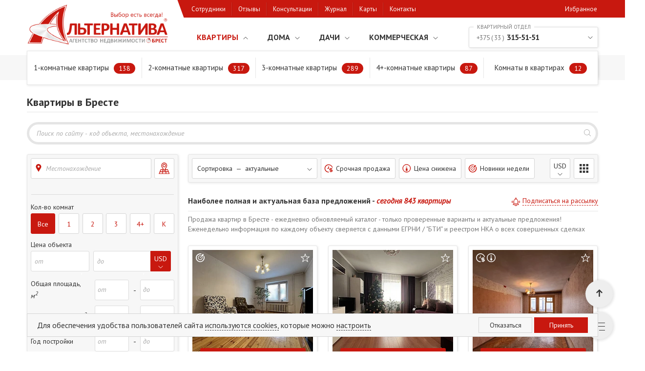

--- FILE ---
content_type: text/html; charset=UTF-8
request_url: https://a-brest.by/catalog/kvartiry/?PAGEN_1=77
body_size: 67149
content:

<!DOCTYPE html>   

<html xml:lang="ru" lang="ru"  >
 
<head>
<meta http-equiv="X-UA-Compatible" content="IE=edge" /> 
<meta name="viewport" content="initial-scale=1.0, maximum-scale=5, width=device-width, user-scalable=no">  
<meta name="yandex-verification" content="48455b7cbb4c8b57" />
<meta name="yandex-verification" content="7c078a1937100b6f" />
<meta name="google-site-verification" content="lDedtkArZ4P6SmxMnA8Eet2tvAhYGfJK6S8Vq7Toiwg" /> 

<link rel="apple-touch-icon" sizes="180x180" href="/local/templates/alternativa/themes/favicon/apple-touch-icon.png">
<link rel="icon" type="image/png" sizes="32x32" href="/local/templates/alternativa/themes/favicon/favicon-32x32.png">
<link rel="icon" type="image/png" sizes="16x16" href="/local/templates/alternativa/themes/favicon/favicon-16x16.png">
<link rel="mask-icon" href="/local/templates/alternativa/themes/favicon/safari-pinned-tab.svg" color="#5bbad5">
<meta name="msapplication-TileColor" content="#da532c"> 
<meta name="theme-color" content="#ffffff"> 
<meta property="og:image:type" content="image/jpeg" /> 

 
<!-- Google Tag Manager (noscript) -->
<noscript><iframe src="https://www.googletagmanager.com/ns.html?id=GTM-5L6S5NC"
height="0" width="0" style="display:none;visibility:hidden"></iframe></noscript>
<!-- End Google Tag Manager (noscript) -->
 
   

   
 
<meta http-equiv="Content-Type" content="text/html; charset=UTF-8" />
<meta name="robots" content="noindex, follow" />
<meta name="description" content="Продажа квартир в Бресте – более ⚡1900 квартир в каталоге от ⭐28500 BYN. ☑️Самое крупное агентство в Бресте. Звоните: +375 (33) 315-51-51. Подробные характеристики объектов, ежедневные обновления каталога" />
<link rel="canonical" href="https://a-brest.by/catalog/kvartiry/" />
<script type="text/javascript" data-skip-moving="true">(function(w, d, n) {var cl = "bx-core";var ht = d.documentElement;var htc = ht ? ht.className : undefined;if (htc === undefined || htc.indexOf(cl) !== -1){return;}var ua = n.userAgent;if (/(iPad;)|(iPhone;)/i.test(ua)){cl += " bx-ios";}else if (/Windows/i.test(ua)){cl += ' bx-win';}else if (/Macintosh/i.test(ua)){cl += " bx-mac";}else if (/Linux/i.test(ua) && !/Android/i.test(ua)){cl += " bx-linux";}else if (/Android/i.test(ua)){cl += " bx-android";}cl += (/(ipad|iphone|android|mobile|touch)/i.test(ua) ? " bx-touch" : " bx-no-touch");cl += w.devicePixelRatio && w.devicePixelRatio >= 2? " bx-retina": " bx-no-retina";var ieVersion = -1;if (/AppleWebKit/.test(ua)){cl += " bx-chrome";}else if (/Opera/.test(ua)){cl += " bx-opera";}else if (/Firefox/.test(ua)){cl += " bx-firefox";}ht.className = htc ? htc + " " + cl : cl;})(window, document, navigator);</script>

<link href="/local/templates/alternativa/components/bitrix/catalog/catalog_main/style.css?16915805312099" type="text/css"  rel="stylesheet" />
<link href="/local/templates/alternativa/components/bitrix/catalog.smart.filter/realt_horizont/style.css?169158053138590" type="text/css"  rel="stylesheet" />
<link href="/local/templates/alternativa/components/bitrix/system.pagenavigation/.default/style.css?16915805311234" type="text/css"  rel="stylesheet" />
<link href="/local/templates/alternativa/plugins/splide/splide-3.6.9/css/splide.min.css?16915805315903" type="text/css"  data-template-style="true"  rel="stylesheet" />
<link href="/local/templates/alternativa/reset.css?17412691745867" type="text/css"  data-template-style="true"  rel="stylesheet" />
<link href="/local/templates/alternativa/components/bitrix/menu/catalog-menu/style.min.css?16915805326412" type="text/css"  data-template-style="true"  rel="stylesheet" />
<link href="/local/templates/alternativa/components/bitrix/breadcrumb/breadcrumb/style.min.css?1741261425996" type="text/css"  data-template-style="true"  rel="stylesheet" />
<link href="/local/components/bitrix/cookies/templates/.default/style.css?17454106004827" type="text/css"  data-template-style="true"  rel="stylesheet" />
<link href="/local/templates/alternativa/template_styles.css?174229912978621" type="text/css"  data-template-style="true"  rel="stylesheet" />






<meta property="ya:interaction" content="XML_FORM" />
<meta property="ya:interaction:url" content="https://a-brest.by/catalog/kvartiry/?PAGEN_1=77&mode=xml" />
<meta property="og:image" content="https://a-brest.by/upload/socialImg295.png" />

<link rel="preload" href="https://fonts.googleapis.com/css2?family=PT+Sans:ital,wght@0,400;0,700;1,400&display=swap" as="style"> 
<link rel="stylesheet" href="https://fonts.googleapis.com/css2?family=PT+Sans:ital,wght@0,400;0,700;1,400&display=swap">

<title>Купить квартиру в Бресте, продажа квартир и цены на недвижимость | Альтернатива</title>
<script type="application/ld+json">{
    "@context": "https:\/\/schema.org",
    "@type": "Product",
    "name": "Купить квартиру в Бресте, продажа квартир и цены на недвижимость | Альтернатива",
    "description": "Продажа квартир в Бресте – более ⚡1900 квартир в каталоге от ⭐28500 BYN. ☑️Самое крупное агентство в Бресте. Звоните: +375 (33) 315-51-51. Подробные характеристики объектов, ежедневные обновления каталога",
    "url": "https:\/\/a-brest.by\/catalog\/kvartiry\/",
    "aggregateRating": {
        "@type": "AggregateRating",
        "bestRating": 5,
        "ratingCount": 1250,
        "ratingValue": 5
    },
    "offers": {
        "@type": "AggregateOffer",
        "priceCurrency": "USD",
        "availability": "https:\/\/schema.org\/InStock",
        "lowPrice": "5850",
        "highPrice": "600000",
        "offerCount": 843,
        "seller": {
            "@context": "https:\/\/schema.org",
            "@type": "Organization",
            "name": "АЛЬТЕРНАТИВА Брест",
            "description": "Недвижимость Бреста - продажа, покупка и обмен всех видов недвижимости в Бресте и пригороде",
            "logo": {
                "@type": "ImageObject",
                "url": "https:\/\/a-brest.by\/upload\/socialImg295.png"
            },
            "email": "office@a-brest.by",
            "address": {
                "@type": "PostalAddress",
                "addressCountry": "Беларусь",
                "addressLocality": "г. Брест",
                "streetAddress": "ул. Советская, 51"
            },
            "contactPoint": {
                "@type": "ContactPoint",
                "contactType": "customer support",
                "telephone": "+375 (162) 51-51-71",
                "email": "office@a-brest.by",
                "productSupported": "Жилая и коммерческая недвижимость в Брестском регионе",
                "areaServed": "Беларусь",
                "availableLanguage": "русский",
                "contactOption": "TollFree"
            }
        }
    }
}</script><link rel='canonical' href='https://a-brest.by/catalog/kvartiry/'/>

</head> 

<body>
<div id="popup" class="pp"> 
  </div>

<div id="panel"></div>  
  
<div id="header"> 
  <nav class="n-top flex"><div class="n-top-w"><div class="n-top-i flex"></div></div>
    <noindex>
    <div id="bx_basketFKauiI" class="profile"><!--'start_frame_cache_bx_basketFKauiI'--><div class="hdr-profile">
	<div class="hdr-pro-block">
					<a href="/login/?login=yes&backurl=%2Fcatalog%2Fkvartiry%2Findex.php%3FPAGEN_1%3D77">Войти</a>
			&nbsp;
			<!-- <a href="?register=yes&backurl=%2Fcatalog%2Fkvartiry%2Findex.php%3FPAGEN_1%3D77"></a> -->
			</div>
	<!--<div class="bx-basket-block">			<a href="/personal/cart/">Корзина</a>				</div>-->
</div><!--'end_frame_cache_bx_basketFKauiI'--></div>
    </noindex>
  </nav> 

  <div class="container"> 
  
    <div class="h-wr flex fww">
      <div class="h-itm h-logo ">   
        <a href="/"><img src="/local/templates/alternativa/images/logo.png"  width="293" height="87" alt="Агентство недвижимости Альтернатива Брест" title="Агентство недвижимости Альтернатива Брест"></a>
      </div>
      <div class="h-m-itm">  
        <nav class="n-m flex-dt"> 
           

 

<div class="n-m-item flex hid-lg">
	<img src="/local/templates/alternativa/images/close.svg" alt="close" class="n-close-btn">
	<a href="" class="n-m-ph" onclick='jsCall.up("menu-btn", this)'></a> 
</div>
<div class="n-m-item arrow-rot active hid-lg">
	<span><a href="javascript:void(0)" data-cnt="2275">Каталог</a></span>
</div> 
<div class="n-m-sub">
	<div class="n-m-sub-wrap flex fww">
		 
			<div data-phone="+375333155151" data-cnt="843" class="n-m-itm n-img7 n-img active sel"><a href="/catalog/kvartiry/" class="ar-dwn">Квартиры</a></div>
		 
			<div data-phone="+375333635151" data-cnt="952" class="n-m-itm n-img8 n-img"><a href="/catalog/doma-uchastki/" class="ar-dwn">Дома</a></div>
		 
			<div data-phone="+375333635151" data-cnt="309" class="n-m-itm n-img9 n-img"><a href="/catalog/dachi-uchastki/" class="ar-dwn">Дачи</a></div>
		 
			<div data-phone="+375292395200" data-cnt="171" class="n-m-itm n-img10 n-img"><a href="/catalog/kommercheskaya-nedvizhimost/" class="ar-dwn">Коммерческая</a></div>
		 
	</div> 
			<ul class="n-m-itm-sub fww active">
							<li><a href="/catalog/kvartiry/filter/type_obj-is-1/apply/">1-комнатные квартиры<sup>138</sup></a></li>
							<li><a href="/catalog/kvartiry/filter/type_obj-is-2/apply/">2-комнатные квартиры<sup>317</sup></a></li>
							<li><a href="/catalog/kvartiry/filter/type_obj-is-3/apply/">3-комнатные квартиры<sup>289</sup></a></li>
							<li><a href="/catalog/kvartiry/filter/type_obj-is-4/apply/">4+-комнатные квартиры<sup>87</sup></a></li>
							<li><a href="/catalog/kvartiry/filter/type_obj-is-k/apply/">Комнаты в квартирах<sup>12</sup></a></li>
			 
			<li class="hid-lg"><a href="/catalog/kvartiry/">Перейти в раздел</a></li>
		</ul>
			<ul class="n-m-itm-sub fww">
							<li><a href="/catalog/doma-uchastki/filter/type_obj-is-дом%20в%20деревне%20-%20дача-or-дом%20под%20чистовую%20отделку-or-индивидуальный%20жилой%20дом/apply/">Жилые дома, коттеджи<sup>558</sup></a></li>
							<li><a href="/catalog/doma-uchastki/filter/type_obj-is-коробка%20жилого%20дома/apply/">Коробки домов<sup>156</sup></a></li>
							<li><a href="/catalog/doma-uchastki/filter/type_obj-is-квартира%20в%20блокированном%20доме-or-часть%20жилого%20дома/apply/">Часть дома, полдома<sup>106</sup></a></li>
							<li><a href="/catalog/doma-uchastki/filter/type_obj-is-участок%20для%20строительства-or-участок%20со%20строениями%20под%20снос/apply/">Земельные участки<sup>59</sup></a></li>
							<li><a href="/catalog/doma-uchastki/filter/type_obj-is-дом%20в%20деревне%20-%20дача/apply/">Дом в деревне / дача<sup>73</sup></a></li>
			 
			<li class="hid-lg"><a href="/catalog/doma-uchastki/">Перейти в раздел</a></li>
		</ul>
			<ul class="n-m-itm-sub fww">
							<li><a href="/catalog/dachi-uchastki/filter/type_obj-is-садовый%20домик%20(дача)/apply/">Садовые домики. Дачи<sup>117</sup></a></li>
							<li><a href="/catalog/dachi-uchastki/filter/type_obj-is-дачный%20дом%20жилого%20типа/apply/">Дачи жилого типа<sup>75</sup></a></li>
							<li><a href="/catalog/dachi-uchastki/filter/type_obj-is-коробка%20дачного%20дома-or-коробка%20садового%20домика/apply/">Коробки садового домика<sup>51</sup></a></li>
							<li><a href="/catalog/dachi-uchastki/filter/type_obj-is-участок%20садовый/apply/">Участки садовые<sup>66</sup></a></li>
							<li><a href="/catalog/doma-uchastki/filter/type_obj-is-дом%20в%20деревне%20-%20дача/apply/">&quot;Дом-дача&quot; в деревне<sup>73</sup></a></li>
			 
			<li class="hid-lg"><a href="/catalog/dachi-uchastki/">Перейти в раздел</a></li>
		</ul>
			<ul class="n-m-itm-sub fww">
							<li><a href="/catalog/kommercheskaya-nedvizhimost/filter/type_com-is-com1-or-com2-or-com3-or-com4-or-com5-or-com6/apply/">Офисные помещения<sup>104</sup></a></li>
							<li><a href="/catalog/kommercheskaya-nedvizhimost/filter/type_com-is-com7-or-com8-or-com9-or-com10-or-com11-or-com12-or-com43/apply/">Торговые площади<sup>99</sup></a></li>
							<li><a href="/catalog/kommercheskaya-nedvizhimost/filter/type_com-is-com13-or-com14-or-com15-or-com16-or-com17-or-com18/apply/">Склады. Производства<sup>38</sup></a></li>
							<li><a href="/catalog/kommercheskaya-nedvizhimost/filter/type_com-is-com26-or-com27-or-com28-or-com33-or-com34-or-com35-or-com36-or-com37-or-com38/apply/">Сфера услуг. Общепит<sup>58</sup></a></li>
							<li><a href="/catalog/kommercheskaya-nedvizhimost/filter/type_com-is-com47-or-com48/apply/">Вывод в нежилой фонд<sup>4</sup></a></li>
			 
			<li class="hid-lg"><a href="/catalog/kommercheskaya-nedvizhimost/">Перейти в раздел</a></li>
		</ul>
	</div>             

	<div class="m-last">
					<div class="n-m-item  ">  
				<span style="background-image: url('/local/templates/alternativa/components/bitrix/menu/catalog-menu/images/i5.svg');"><a href="/kompanija/sotrudniki/"  data-cnt='47' class="">Сотрудники</a></span> 
			</div> 
					<div class="n-m-item  ">  
				<span style="background-image: url('/local/templates/alternativa/components/bitrix/menu/catalog-menu/images/i1.svg');"><a href="/kompanija/otzyvy/"  data-cnt='1250' class="">Отзывы</a></span> 
			</div> 
					<div class="n-m-item  ">  
				<span style="background-image: url('/local/templates/alternativa/components/bitrix/menu/catalog-menu/images/i3.svg');"><a href="/info/"  data-cnt='91' class="">Консультации</a></span> 
			</div> 
					<div class="n-m-item  ">  
				<span style="background-image: url('/local/templates/alternativa/components/bitrix/menu/catalog-menu/images/i4.svg');"><a href="/media/stati/"  data-cnt='251' class="">Журнал</a></span> 
			</div> 
					<div class="n-m-item  ">  
				<span style="background-image: url('/local/templates/alternativa/components/bitrix/menu/catalog-menu/images/i7-1.svg');"><a href="/maps/"  data-cnt='' class="">Карты</a></span> 
			</div> 
					<div class="n-m-item contact ">  
				<span style="background-image: url('/local/templates/alternativa/components/bitrix/menu/catalog-menu/images/i2.svg');"><a href="/contacts/"  class="">Контакты</a></span> 
			</div> 
					<div class="n-m-item  ">  
				<span style="background-image: url('/local/templates/alternativa/components/bitrix/menu/catalog-menu/images/star-black.svg');"><a href="/catalog/izbrannoe/"  data-cntfov  class="">Избранное</a></span> 
			</div> 
			</div>
        </nav>
      </div>
      <div class="h-itm h-cont flex">
        <div class="h-cont-w">

           

          <div data-name="Квартирный отдел" class="h-cont-t ar-dwn br-sh __ad">
            <a href="tel:+375333155151" onclick='jsCall.up("menu-btn", this)'><span><i>+375 ( 33 )</i> 315-51-51</span></a></div>
                    <i class="dr-height"></i>
          <ul class="br-sh eye-head">  
                          <li class="__ad"><a href="tel:+375333635151" onclick='jsCall.up("menu-btn", this)'><span><i>+375 ( 33 )</i> 363-51-51</span><b>Земельный отдел</b></a></li>
                          <li class="__ad"><a href="tel:+375297270207" onclick='jsCall.up("menu-btn", this)'><span><i>+375 ( 29 )</i> 727-02-07</span><b>Оформление сделок</b></a></li>
                          <li class="__ad"><a href="tel:+375292395200" onclick='jsCall.up("menu-btn", this)'><span><i>+375 ( 29 )</i> 239-52-00</span><b>Недвижимость для бизнеса</b></a></li>
                          <li class="__ad"><a href="tel:+375297254400" onclick='jsCall.up("menu-btn", this)'><span><i>+375 ( 29 )</i> 725-44-00</span><b>Горячая линия и трудоустройство</b></a></li>
                          <li class="__ad"><a href="tel:+375297223836" onclick='jsCall.up("menu-btn", this)'><span><i>+375 ( 29 )</i> 722-38-36</span><b>Юридические консультации</b></a></li>
                      </ul>
        </div>
      </div>

    </div>

     
  </div>
</div> <!-- header -->  

<div id="stc-menu" class="stc">
  <div class="hs h-search flex">  
      <div class="h-m-btn flex hid-lg">
        <img src="/local/templates/alternativa/images/menu.svg" alt="menu" width="28" height="28"> 
      </div>
     
<div class="search-form">
  <form data-mSearch class="seach-js smart-form" action="/search/index.php ">
    <input type="search" class="seach-req-js br-sh" name="q" data-f1="Поиск по коду" data-f2="Введите код объекта, местонахождение..." placeholder="Поиск по коду" value autocomplete="off" maxlength="50" />
    <div class="ls-sth-res r-scrollbar" data-search style="display: none;"></div>
    <button class="seach-btn-js" name="s" type="submit" value=""><svg xmlns="http://www.w3.org/2000/svg" xmlns:xlink="http://www.w3.org/1999/xlink" version="1.1" id="Capa_1" x="0px" y="0px" viewBox="0 0 451 451" style="enable-background:new 0 0 451 451;" xml:space="preserve" width="14px" height="14px" class=""><g><g><path d="M447.05,428l-109.6-109.6c29.4-33.8,47.2-77.9,47.2-126.1C384.65,86.2,298.35,0,192.35,0C86.25,0,0.05,86.3,0.05,192.3   s86.3,192.3,192.3,192.3c48.2,0,92.3-17.8,126.1-47.2L428.05,447c2.6,2.6,6.1,4,9.5,4s6.9-1.3,9.5-4   C452.25,441.8,452.25,433.2,447.05,428z M26.95,192.3c0-91.2,74.2-165.3,165.3-165.3c91.2,0,165.3,74.2,165.3,165.3   s-74.1,165.4-165.3,165.4C101.15,357.7,26.95,283.5,26.95,192.3z" class="active-path" fill="#ABABAB"/></g></g></svg>
    </button>
  </form>
</div>
    <ul class="h-m-ctl hid-lg">
      <li><a href="/catalog/kvartiry/" class="n-ctl-img7">
        <img src="/local/templates/alternativa/images/l-flat-w.svg" alt="flat" width="22" height="22"> 
      </a></li>
      <li><a href="/catalog/doma-uchastki/" class="n-ctl-img8">
        <img src="/local/templates/alternativa/images/l-house-w.svg" alt="house" width="22" height="22"> 
      </a></li>
      <li><a href="/catalog/dachi-uchastki/" class="n-ctl-img9">
        <img src="/local/templates/alternativa/images/l-vill-w.svg" alt="vill" width="22" height="22"> 
      </a></li>
      <li><a href="/catalog/kommercheskaya-nedvizhimost/" class="n-ctl-img10">
        <img src="/local/templates/alternativa/images/l-com-w.svg" alt="com" width="22" height="22">  
      </a></li>  
    </ul>
  </div>
</div>

  <nav class="breadcrumb"><div class="breadcrumb-w"><div class="bx-breadcrumb" vocab="https://schema.org/" typeof="BreadcrumbList">
			<div class="bx-breadcrumb-item" id="bx_breadcrumb_0" property="itemListElement" typeof="ListItem">
				
				<a href="/" property="item" typeof="WebPage">
					<span property="name" class="icon-home"><span>Главная</span></span>
				</a>
				<meta property="position" content="1">
			</div>
			<div class="bx-breadcrumb-item" id="bx_breadcrumb_1" property="itemListElement" typeof="ListItem">
				<i class="bc-icon"></i>
				<a href="/catalog/" property="item" typeof="WebPage">
					<span property="name">Предложения</span>
				</a>
				<meta property="position" content="2">

			</div>
			<div class="bx-breadcrumb-item" id="bx_breadcrumb_2" property="itemListElement" typeof="ListItem"> 
				<i class="bc-icon"></i>
				<a href="/catalog/kvartiry/" property="item" typeof="WebPage">  
					<span>Квартиры</span>
				</a>
				<meta property="position" content="3">   
				<meta property="name" content="⭐ Квартиры"> 
			</div></div></div></nav> 
  
<div id="main"> <div id="comp_2c35193e8a5c3780be2cbe2959e6e33d">

<div id="_root" class="container">
	
 
<div class="flr-btn-w"> 
  <ul class="flex fww">
    <li><a href="javascript:void(0);" data-filter><span data-f-cnt>Фильтры</span></a></li>
    <li><a href="javascript:void(0);" data-modal="maps" data-map-m><span>На карте</span></a></li> 
    <li><a href="javascript:void(0);" data-blink><span>Быстрый поиск</span></a></li>  
    <li><a href="/catalog/izbrannoe/" onclick=''><span data-cntfov></span></a></li>
  </ul> 
</div>

   
 

<header class="ctl-header flex">
  <div class="ctl-h-name">
    <h1 class="ctl-title">Квартиры в Бресте</h1>  </div>
</header>  

 
   
    <div class="more-fl-wr hid-md">
      <div class="f-s-t-main"> 
        <div id="mnFL" class="f-type">  
            <div data-main-search="" class="f-t-cont flex _mf">
              <label for="" class="f-t-lab type_all"><a href="/catalog/kvartiry/filter/clear/apply/" onclick=''>Все</a></label>
              <label data-role="label_arrFilter_47_2212294583" class="f-t-lab" for="arrFilter_47_2212294583"><span>1</span></label>
              <label data-role="label_arrFilter_47_450215437" class="f-t-lab" for="arrFilter_47_450215437"><span>2</span></label>
              <label data-role="label_arrFilter_47_1842515611" class="f-t-lab" for="arrFilter_47_1842515611"><span>3</span></label>
              <label data-role="label_arrFilter_47_4088798008" class="f-t-lab" for="arrFilter_47_4088798008"><span>4+</span></label>
              <label data-role="label_arrFilter_47_856455061" class="f-t-lab" for="arrFilter_47_856455061"><span>K</span></label>
            </div>
        </div>
      </div>
      <div data-filter class="ctl-more-fl-btn hid-md"><span>Местонахождение и другие параметры</span></div>
    </div>
  
 
<div class="ctl-search">
  <div itemscope itemtype="https://schema.org/WebSite">
	<meta itemprop="url" content="https://a-brest.by/"/> 
<form id="srch_main" class="smart-form" action="/search/index.php" itemprop="potentialAction" itemscope itemtype="https://schema.org/SearchAction">  
		<meta itemprop="target" content="https://a-brest.by/search/index.php?search={q}"/>  
    <input id="main-search" itemprop="query-input" type="search" class="plac-search seach-req-js" name="q" autocomplete="off" data-f1="Поиск по сайту - код объекта, местонахождение" data-f2="Введите в поле поиска и выберите из списка - улицу, микрорайон, населенный пункт, код объекта..." placeholder="Поиск по сайту - код объекта, местонахождение"/>
    <div class="ls-sth-res r-scrollbar" data-search style="display: none;"></div>
    <button class="sm-btn-js" name="s" type="submit" value=""><svg xmlns="http://www.w3.org/2000/svg" xmlns:xlink="http://www.w3.org/1999/xlink" version="1.1" x="0px" y="0px" viewBox="0 0 451 451" style="enable-background:new 0 0 451 451;" xml:space="preserve" width="14px" height="14px" class=""><g><g><path d="M447.05,428l-109.6-109.6c29.4-33.8,47.2-77.9,47.2-126.1C384.65,86.2,298.35,0,192.35,0C86.25,0,0.05,86.3,0.05,192.3   s86.3,192.3,192.3,192.3c48.2,0,92.3-17.8,126.1-47.2L428.05,447c2.6,2.6,6.1,4,9.5,4s6.9-1.3,9.5-4   C452.25,441.8,452.25,433.2,447.05,428z M26.95,192.3c0-91.2,74.2-165.3,165.3-165.3c91.2,0,165.3,74.2,165.3,165.3   s-74.1,165.4-165.3,165.4C101.15,357.7,26.95,283.5,26.95,192.3z" fill="#ABABAB"/></g></g></svg></button> 
</form>
</div>  </div> 
 
 
<div class="ctl-content flex">   
  <div class="cf-wr">
    <nav id="ctl-f" class="ctl-filter br-sh">
  
    

<form name="arrFilter_form" id="sf" data-section="7" action="/catalog/kvartiry/?PAGEN_1=77" method="get" class="fl smartfilter"><input type="hidden" name="bxajaxid" id="bxajaxid_2c35193e8a5c3780be2cbe2959e6e33d_8BACKi" value="2c35193e8a5c3780be2cbe2959e6e33d" /><input type="hidden" name="AJAX_CALL" value="Y" />					<input type="hidden" name="PAGEN_1" id="PAGEN_1" value="77" />
				
	<div class="fl-map-moby"></div> 
	<div class="fl-wrap">
		<div class="fl-m-close hid-md">
			<input type="submit" id="del_filter" name="del_filter" value="Очистить"/> 
		</div>
		<div class="f-s-m"> 
		  <div class="f-map flex"> 
				<a data-modal="location" href="javascript:;" class="f-map-tit">
											Местонахождение
									</a>
				<a data-modal="maps" href="javascript:;" class="map-point hid-sm">
					<img src="/local/templates/alternativa/images/map/mapPointRed.svg" alt="mapPoint">
				</a>
			</div>
			<div class="modal-wr"> 

				<img src="/local/templates/alternativa/images/close-white.svg" alt="close" class="n-close-btn hidden-sm">
		  	  <div id="location" class="modal-c">
    <img src="/local/templates/alternativa/images/close.svg" alt="close" class="n-close-btn">
    <div class="m-loc">
      <div class="ctl-fl-srt fl-srt hid-sm">
        <ul class="flex fww r-scrollbar">
            
        </ul> 
      </div>  
      <div class="lc-twn"> 
        <div class="lc-search"> 
          <input type="text" class="seach-req-js" name="spterm" placeholder="Поиск по улице, микрорайону, городу...">
          <div class="ls-sth-res r-scrollbar" style="display: none;"></div> 
        </div>
        <div data-title="Города и районы" data-tb="0" data-main-search data-field="69" class="lc-twn-wr _mf lc-sech-itm">  
                      <label data-role="label_arrFilter_69_4148894057" class="lc-labl " for="arrFilter_69_4148894057">
                <input type="checkbox" class="hidden" data-val="г. Брест" value="Y" name="arrFilter_69_4148894057" id="arrFilter_69_4148894057"
                                    onchange="smartFilter.click(this)"/>
                <span title="г. Брест">г. Брест</span>
            </label>
                      <label data-role="label_arrFilter_69_3567546057" class="lc-labl " for="arrFilter_69_3567546057">
                <input type="checkbox" class="hidden" data-val="Брестский р-н" value="Y" name="arrFilter_69_3567546057" id="arrFilter_69_3567546057"
                                    onchange="smartFilter.click(this)"/>
                <span title="Брестский р-н">Брестский р-н</span>
            </label>
                      <label data-role="label_arrFilter_69_321709456" class="lc-labl " for="arrFilter_69_321709456">
                <input type="checkbox" class="hidden" data-val="Жабинковский р-н" value="Y" name="arrFilter_69_321709456" id="arrFilter_69_321709456"
                                    onchange="smartFilter.click(this)"/>
                <span title="Жабинковский р-н">Жабинковский р-н</span>
            </label>
                      <label data-role="label_arrFilter_69_252230128" class="lc-labl " for="arrFilter_69_252230128">
                <input type="checkbox" class="hidden" data-val="Каменецкий р-н" value="Y" name="arrFilter_69_252230128" id="arrFilter_69_252230128"
                                    onchange="smartFilter.click(this)"/>
                <span title="Каменецкий р-н">Каменецкий р-н</span>
            </label>
                      <label data-role="label_arrFilter_69_1658182478" class="lc-labl " for="arrFilter_69_1658182478">
                <input type="checkbox" class="hidden" data-val="Кобринский р-н" value="Y" name="arrFilter_69_1658182478" id="arrFilter_69_1658182478"
                                    onchange="smartFilter.click(this)"/>
                <span title="Кобринский р-н">Кобринский р-н</span>
            </label>
                      <label data-role="label_arrFilter_69_1864925430" class="lc-labl " for="arrFilter_69_1864925430">
                <input type="checkbox" class="hidden" data-val="Малоритский р-н" value="Y" name="arrFilter_69_1864925430" id="arrFilter_69_1864925430"
                                    onchange="smartFilter.click(this)"/>
                <span title="Малоритский р-н">Малоритский р-н</span>
            </label>
                      <label data-role="label_arrFilter_69_2302122155" class="lc-labl " for="arrFilter_69_2302122155">
                <input type="checkbox" class="hidden" data-val="Березовский р-н" value="Y" name="arrFilter_69_2302122155" id="arrFilter_69_2302122155"
                                    onchange="smartFilter.click(this)"/>
                <span title="Березовский р-н">Березовский р-н</span>
            </label>
                      <label data-role="label_arrFilter_69_3139000297" class="lc-labl " for="arrFilter_69_3139000297">
                <input type="checkbox" class="hidden" data-val="Дрогичинский р-н" value="Y" name="arrFilter_69_3139000297" id="arrFilter_69_3139000297"
                                    onchange="smartFilter.click(this)"/>
                <span title="Дрогичинский р-н">Дрогичинский р-н</span>
            </label>
                      <label data-role="label_arrFilter_69_4129680529" class="lc-labl " for="arrFilter_69_4129680529">
                <input type="checkbox" class="hidden" data-val="Лунинецкий р-н" value="Y" name="arrFilter_69_4129680529" id="arrFilter_69_4129680529"
                                    onchange="smartFilter.click(this)"/>
                <span title="Лунинецкий р-н">Лунинецкий р-н</span>
            </label>
                      <label data-role="label_arrFilter_69_1469038408" class="lc-labl " for="arrFilter_69_1469038408">
                <input type="checkbox" class="hidden" data-val="Пружанский р-н" value="Y" name="arrFilter_69_1469038408" id="arrFilter_69_1469038408"
                                    onchange="smartFilter.click(this)"/>
                <span title="Пружанский р-н">Пружанский р-н</span>
            </label>
           
        </div>  
      </div>
      <div class="lc-tab"> 
        <div class="lc-tab-name flex">
          <div data-town="true" data-tb="1" data-field="72" class="lc-tn " ><span>Части города</span></div>
          <div data-town="true" data-tb="2" data-field="74" data-md class="lc-tn active"><span>Микрорайоны</span></div>
                    <div data-all="true" data-tb="4" data-field="76" class="lc-tn " style="display: none;"><span>Удаленность</span></div>
          <div data-all="true" data-tb="5" data-field="77" data-ss class="lc-tn " style="display: none;"><span>Города, сельсоветы</span></div>
          <div data-all="true" data-tb="6" data-field="79" data-rall='true' class="lc-tn " style="display: none;"><span>Населенные пункты</span></div> 
        </div> 
        <div class="lc-tab-cont">  
          <div class="lc-all-btn hid-sm">
            <span data-action="true" class="lc-btn-a">Выделить все</span>
            <span data-action="false" class="lc-btn-c">Очистить все</span>
          </div>
          <div class="lc-tab-c-wr"> 
            <div data-title="Часть города" data-town-m data-part data-main-search data-br="true" data-tb="1" data-field="72" class="lc-tc _mf lc-sech-itm ">  
                              <label data-role="label_arrFilter_72_1757487895" class="lc-labl " for="arrFilter_72_1757487895">
                    <input type="checkbox" class="hidden" data-main='true' data-val="Центральная часть города" value="Y" name="arrFilter_72_1757487895" id="arrFilter_72_1757487895"
                                            onchange="smartFilter.click(this)"/>
                    <span title="Центральная часть города">Центральная часть города</span>
                </label> 
                              <label data-role="label_arrFilter_72_1715581890" class="lc-labl " for="arrFilter_72_1715581890">
                    <input type="checkbox" class="hidden" data-main='true' data-val="Восточная часть города" value="Y" name="arrFilter_72_1715581890" id="arrFilter_72_1715581890"
                                            onchange="smartFilter.click(this)"/>
                    <span title="Восточная часть города">Восточная часть города</span>
                </label> 
                              <label data-role="label_arrFilter_72_629970370" class="lc-labl " for="arrFilter_72_629970370">
                    <input type="checkbox" class="hidden" data-main='true' data-val="Северо-Восточная часть города" value="Y" name="arrFilter_72_629970370" id="arrFilter_72_629970370"
                                            onchange="smartFilter.click(this)"/>
                    <span title="Северо-Восточная часть города">Северо-Восточная часть города</span>
                </label> 
                              <label data-role="label_arrFilter_72_3664989976" class="lc-labl " for="arrFilter_72_3664989976">
                    <input type="checkbox" class="hidden" data-main='true' data-val="Северо-Западная часть города" value="Y" name="arrFilter_72_3664989976" id="arrFilter_72_3664989976"
                                            onchange="smartFilter.click(this)"/>
                    <span title="Северо-Западная часть города">Северо-Западная часть города</span>
                </label> 
                              <label data-role="label_arrFilter_72_2378674354" class="lc-labl " for="arrFilter_72_2378674354">
                    <input type="checkbox" class="hidden" data-main='true' data-val="Юго-Восточная часть города" value="Y" name="arrFilter_72_2378674354" id="arrFilter_72_2378674354"
                                            onchange="smartFilter.click(this)"/>
                    <span title="Юго-Восточная часть города">Юго-Восточная часть города</span>
                </label> 
                              <label data-role="label_arrFilter_72_4190661030" class="lc-labl " for="arrFilter_72_4190661030">
                    <input type="checkbox" class="hidden" data-main='true' data-val="Юго-Западная часть города" value="Y" name="arrFilter_72_4190661030" id="arrFilter_72_4190661030"
                                            onchange="smartFilter.click(this)"/>
                    <span title="Юго-Западная часть города">Юго-Западная часть города</span>
                </label> 
                          </div>
            <div data-title="Микрорайоны" data-town-m data-md data-br="true" data-main-search data-tb="2" data-field="74" class="lc-tc _mf lc-sech-itm r-scrollbar active">
                              <label data-role="label_arrFilter_74_3479382930" class="lc-labl " for="arrFilter_74_3479382930">
                    <input type="checkbox" class="hidden" data-main='true' data-val="БЕРЕЗОВКА" value="Y" name="arrFilter_74_3479382930" id="arrFilter_74_3479382930"
                                            onchange="smartFilter.click(this)"/>
                    <span title="БЕРЕЗОВКА">БЕРЕЗОВКА</span>
                </label>
                              <label data-role="label_arrFilter_74_3008056792" class="lc-labl " for="arrFilter_74_3008056792">
                    <input type="checkbox" class="hidden" data-main='true' data-val="БРЕСТ-ВОСТОЧНЫЙ" value="Y" name="arrFilter_74_3008056792" id="arrFilter_74_3008056792"
                                            onchange="smartFilter.click(this)"/>
                    <span title="БРЕСТ-ВОСТОЧНЫЙ">БРЕСТ-ВОСТОЧНЫЙ</span>
                </label>
                              <label data-role="label_arrFilter_74_2456811951" class="lc-labl " for="arrFilter_74_2456811951">
                    <input type="checkbox" class="hidden" data-main='true' data-val="БРЕСТСКИХ ДИВИЗИЙ" value="Y" name="arrFilter_74_2456811951" id="arrFilter_74_2456811951"
                                            onchange="smartFilter.click(this)"/>
                    <span title="БРЕСТСКИХ ДИВИЗИЙ">БРЕСТСКИХ ДИВИЗИЙ</span>
                </label>
                              <label data-role="label_arrFilter_74_503319496" class="lc-labl " for="arrFilter_74_503319496">
                    <input type="checkbox" class="hidden" data-main='true' data-val="ВОЛЫНКА" value="Y" name="arrFilter_74_503319496" id="arrFilter_74_503319496"
                                            onchange="smartFilter.click(this)"/>
                    <span title="ВОЛЫНКА">ВОЛЫНКА</span>
                </label>
                              <label data-role="label_arrFilter_74_1148666058" class="lc-labl " for="arrFilter_74_1148666058">
                    <input type="checkbox" class="hidden" data-main='true' data-val="ВОСТОК" value="Y" name="arrFilter_74_1148666058" id="arrFilter_74_1148666058"
                                            onchange="smartFilter.click(this)"/>
                    <span title="ВОСТОК">ВОСТОК</span>
                </label>
                              <label data-role="label_arrFilter_74_3489030896" class="lc-labl " for="arrFilter_74_3489030896">
                    <input type="checkbox" class="hidden" data-main='true' data-val="ВУЛЬКА" value="Y" name="arrFilter_74_3489030896" id="arrFilter_74_3489030896"
                                            onchange="smartFilter.click(this)"/>
                    <span title="ВУЛЬКА">ВУЛЬКА</span>
                </label>
                              <label data-role="label_arrFilter_74_2397017322" class="lc-labl " for="arrFilter_74_2397017322">
                    <input type="checkbox" class="hidden" data-main='true' data-val="ГЕРШОНЫ" value="Y" name="arrFilter_74_2397017322" id="arrFilter_74_2397017322"
                                            onchange="smartFilter.click(this)"/>
                    <span title="ГЕРШОНЫ">ГЕРШОНЫ</span>
                </label>
                              <label data-role="label_arrFilter_74_2322633873" class="lc-labl " for="arrFilter_74_2322633873">
                    <input type="checkbox" class="hidden" data-main='true' data-val="ГОБК" value="Y" name="arrFilter_74_2322633873" id="arrFilter_74_2322633873"
                                            onchange="smartFilter.click(this)"/>
                    <span title="ГОБК">ГОБК</span>
                </label>
                              <label data-role="label_arrFilter_74_1104373076" class="lc-labl " for="arrFilter_74_1104373076">
                    <input type="checkbox" class="hidden" data-main='true' data-val="ГРАЕВКА" value="Y" name="arrFilter_74_1104373076" id="arrFilter_74_1104373076"
                                            onchange="smartFilter.click(this)"/>
                    <span title="ГРАЕВКА">ГРАЕВКА</span>
                </label>
                              <label data-role="label_arrFilter_74_2856686874" class="lc-labl " for="arrFilter_74_2856686874">
                    <input type="checkbox" class="hidden" data-main='true' data-val="ДУБРОВКА" value="Y" name="arrFilter_74_2856686874" id="arrFilter_74_2856686874"
                                            onchange="smartFilter.click(this)"/>
                    <span title="ДУБРОВКА">ДУБРОВКА</span>
                </label>
                              <label data-role="label_arrFilter_74_4092852069" class="lc-labl " for="arrFilter_74_4092852069">
                    <input type="checkbox" class="hidden" data-main='true' data-val="ЗАВОДСКАЯ" value="Y" name="arrFilter_74_4092852069" id="arrFilter_74_4092852069"
                                            onchange="smartFilter.click(this)"/>
                    <span title="ЗАВОДСКАЯ">ЗАВОДСКАЯ</span>
                </label>
                              <label data-role="label_arrFilter_74_2778526020" class="lc-labl " for="arrFilter_74_2778526020">
                    <input type="checkbox" class="hidden" data-main='true' data-val="КАТИН БОР" value="Y" name="arrFilter_74_2778526020" id="arrFilter_74_2778526020"
                                            onchange="smartFilter.click(this)"/>
                    <span title="КАТИН БОР">КАТИН БОР</span>
                </label>
                              <label data-role="label_arrFilter_74_2541723648" class="lc-labl " for="arrFilter_74_2541723648">
                    <input type="checkbox" class="hidden" data-main='true' data-val="КИЕВКА" value="Y" name="arrFilter_74_2541723648" id="arrFilter_74_2541723648"
                                            onchange="smartFilter.click(this)"/>
                    <span title="КИЕВКА">КИЕВКА</span>
                </label>
                              <label data-role="label_arrFilter_74_3103992293" class="lc-labl " for="arrFilter_74_3103992293">
                    <input type="checkbox" class="hidden" data-main='true' data-val="КОВАЛЕВО" value="Y" name="arrFilter_74_3103992293" id="arrFilter_74_3103992293"
                                            onchange="smartFilter.click(this)"/>
                    <span title="КОВАЛЕВО">КОВАЛЕВО</span>
                </label>
                              <label data-role="label_arrFilter_74_2411357048" class="lc-labl " for="arrFilter_74_2411357048">
                    <input type="checkbox" class="hidden" data-main='true' data-val="КОЗЛОВИЧИ" value="Y" name="arrFilter_74_2411357048" id="arrFilter_74_2411357048"
                                            onchange="smartFilter.click(this)"/>
                    <span title="КОЗЛОВИЧИ">КОЗЛОВИЧИ</span>
                </label>
                              <label data-role="label_arrFilter_74_24658098" class="lc-labl " for="arrFilter_74_24658098">
                    <input type="checkbox" class="hidden" data-main='true' data-val="КРАСНЫЙ ДВОР" value="Y" name="arrFilter_74_24658098" id="arrFilter_74_24658098"
                                            onchange="smartFilter.click(this)"/>
                    <span title="КРАСНЫЙ ДВОР">КРАСНЫЙ ДВОР</span>
                </label>
                              <label data-role="label_arrFilter_74_495022859" class="lc-labl " for="arrFilter_74_495022859">
                    <input type="checkbox" class="hidden" data-main='true' data-val="Лт. РЯБЦЕВА" value="Y" name="arrFilter_74_495022859" id="arrFilter_74_495022859"
                                            onchange="smartFilter.click(this)"/>
                    <span title="Лт. РЯБЦЕВА">Лт. РЯБЦЕВА</span>
                </label>
                              <label data-role="label_arrFilter_74_46432074" class="lc-labl " for="arrFilter_74_46432074">
                    <input type="checkbox" class="hidden" data-main='true' data-val="МИТЬКИ" value="Y" name="arrFilter_74_46432074" id="arrFilter_74_46432074"
                                            onchange="smartFilter.click(this)"/>
                    <span title="МИТЬКИ">МИТЬКИ</span>
                </label>
                              <label data-role="label_arrFilter_74_1687947993" class="lc-labl " for="arrFilter_74_1687947993">
                    <input type="checkbox" class="hidden" data-main='true' data-val="ПУГАЧЕВО" value="Y" name="arrFilter_74_1687947993" id="arrFilter_74_1687947993"
                                            onchange="smartFilter.click(this)"/>
                    <span title="ПУГАЧЕВО">ПУГАЧЕВО</span>
                </label>
                              <label data-role="label_arrFilter_74_4106806497" class="lc-labl " for="arrFilter_74_4106806497">
                    <input type="checkbox" class="hidden" data-main='true' data-val="РЕЧИЦА" value="Y" name="arrFilter_74_4106806497" id="arrFilter_74_4106806497"
                                            onchange="smartFilter.click(this)"/>
                    <span title="РЕЧИЦА">РЕЧИЦА</span>
                </label>
                              <label data-role="label_arrFilter_74_1733034407" class="lc-labl " for="arrFilter_74_1733034407">
                    <input type="checkbox" class="hidden" data-main='true' data-val="ТРИШИН" value="Y" name="arrFilter_74_1733034407" id="arrFilter_74_1733034407"
                                            onchange="smartFilter.click(this)"/>
                    <span title="ТРИШИН">ТРИШИН</span>
                </label>
                              <label data-role="label_arrFilter_74_2529840" class="lc-labl " for="arrFilter_74_2529840">
                    <input type="checkbox" class="hidden" data-main='true' data-val="ЦЕНТР" value="Y" name="arrFilter_74_2529840" id="arrFilter_74_2529840"
                                            onchange="smartFilter.click(this)"/>
                    <span title="ЦЕНТР">ЦЕНТР</span>
                </label>
                              <label data-role="label_arrFilter_74_3670184242" class="lc-labl " for="arrFilter_74_3670184242">
                    <input type="checkbox" class="hidden" data-main='true' data-val="ЮЖНЫЙ" value="Y" name="arrFilter_74_3670184242" id="arrFilter_74_3670184242"
                                            onchange="smartFilter.click(this)"/>
                    <span title="ЮЖНЫЙ">ЮЖНЫЙ</span>
                </label>
                              <label data-role="label_arrFilter_74_4128565016" class="lc-labl " for="arrFilter_74_4128565016">
                    <input type="checkbox" class="hidden" data-main='true' data-val="ЯМНО-ВЫЧУЛКИ" value="Y" name="arrFilter_74_4128565016" id="arrFilter_74_4128565016"
                                            onchange="smartFilter.click(this)"/>
                    <span title="ЯМНО-ВЫЧУЛКИ">ЯМНО-ВЫЧУЛКИ</span>
                </label>
                 
            </div>

                        <div data-title="Удаленность" data-all-m data-hid data-tb="4" data-field="76" data-main-search class="lc-tc _mf lc-sech-itm r-scrollbar ">
                                            <label data-role="label_arrFilter_76_1175456496" class="lc-labl " for="arrFilter_76_1175456496">
                    <input type="checkbox" class="hidden" data-main='false' data-val="Ближайший пригород" value="Y" name="arrFilter_76_1175456496" id="arrFilter_76_1175456496"
                                            onchange="smartFilter.click(this)"/> 
                    <span title="Ближайший пригород">Ближайший пригород <i>( до 5 км )</i></span>
                </label>
                              <label data-role="label_arrFilter_76_3492091862" class="lc-labl " for="arrFilter_76_3492091862">
                    <input type="checkbox" class="hidden" data-main='false' data-val="Радиус - 1" value="Y" name="arrFilter_76_3492091862" id="arrFilter_76_3492091862"
                                            onchange="smartFilter.click(this)"/> 
                    <span title="Радиус - 1">Радиус - 1 <i>( 5 - 10 км )</i></span>
                </label>
                              <label data-role="label_arrFilter_76_1227638380" class="lc-labl " for="arrFilter_76_1227638380">
                    <input type="checkbox" class="hidden" data-main='false' data-val="Радиус - 2" value="Y" name="arrFilter_76_1227638380" id="arrFilter_76_1227638380"
                                            onchange="smartFilter.click(this)"/> 
                    <span title="Радиус - 2">Радиус - 2 <i>( 10 - 20 км )</i></span>
                </label>
                              <label data-role="label_arrFilter_76_1043035898" class="lc-labl " for="arrFilter_76_1043035898">
                    <input type="checkbox" class="hidden" data-main='false' data-val="Радиус - 3" value="Y" name="arrFilter_76_1043035898" id="arrFilter_76_1043035898"
                                            onchange="smartFilter.click(this)"/> 
                    <span title="Радиус - 3">Радиус - 3 <i>( 20 - 30 км )</i></span>
                </label>
                          </div>
            <div data-title="Города, сельсоветы" data-all-m data-ss data-hid data-tb="5" data-field="77" data-main-search class="lc-tc _mf lc-sech-itm r-scrollbar ">
                              <label data-role="label_arrFilter_77_2936374488" class="lc-labl " for="arrFilter_77_2936374488">
                    <input type="checkbox" class="hidden" data-main='false' data-val="Беловежский с/с" value="Y" name="arrFilter_77_2936374488" id="arrFilter_77_2936374488"
                                            onchange="smartFilter.click(this)"/>
                    <span title="Беловежский с/с">Беловежский с/с</span>
                </label>
                              <label data-role="label_arrFilter_77_1840361806" class="lc-labl " for="arrFilter_77_1840361806">
                    <input type="checkbox" class="hidden" data-main='false' data-val="Буховичский с/с" value="Y" name="arrFilter_77_1840361806" id="arrFilter_77_1840361806"
                                            onchange="smartFilter.click(this)"/>
                    <span title="Буховичский с/с">Буховичский с/с</span>
                </label>
                              <label data-role="label_arrFilter_77_497142735" class="lc-labl " for="arrFilter_77_497142735">
                    <input type="checkbox" class="hidden" data-main='false' data-val="Великоритский с/с" value="Y" name="arrFilter_77_497142735" id="arrFilter_77_497142735"
                                            onchange="smartFilter.click(this)"/>
                    <span title="Великоритский с/с">Великоритский с/с</span>
                </label>
                              <label data-role="label_arrFilter_77_4123398647" class="lc-labl " for="arrFilter_77_4123398647">
                    <input type="checkbox" class="hidden" data-main='false' data-val="Видомлянский с/с" value="Y" name="arrFilter_77_4123398647" id="arrFilter_77_4123398647"
                                            onchange="smartFilter.click(this)"/>
                    <span title="Видомлянский с/с">Видомлянский с/с</span>
                </label>
                              <label data-role="label_arrFilter_77_1671430716" class="lc-labl " for="arrFilter_77_1671430716">
                    <input type="checkbox" class="hidden" data-main='false' data-val="г. Береза" value="Y" name="arrFilter_77_1671430716" id="arrFilter_77_1671430716"
                                            onchange="smartFilter.click(this)"/>
                    <span title="г. Береза">г. Береза</span>
                </label>
                              <label data-role="label_arrFilter_77_1561723433" class="lc-labl " for="arrFilter_77_1561723433">
                    <input type="checkbox" class="hidden" data-main='false' data-val="г. Высокое" value="Y" name="arrFilter_77_1561723433" id="arrFilter_77_1561723433"
                                            onchange="smartFilter.click(this)"/>
                    <span title="г. Высокое">г. Высокое</span>
                </label>
                              <label data-role="label_arrFilter_77_857231259" class="lc-labl " for="arrFilter_77_857231259">
                    <input type="checkbox" class="hidden" data-main='false' data-val="г. Дрогичин" value="Y" name="arrFilter_77_857231259" id="arrFilter_77_857231259"
                                            onchange="smartFilter.click(this)"/>
                    <span title="г. Дрогичин">г. Дрогичин</span>
                </label>
                              <label data-role="label_arrFilter_77_1780610589" class="lc-labl " for="arrFilter_77_1780610589">
                    <input type="checkbox" class="hidden" data-main='false' data-val="г. Жабинка" value="Y" name="arrFilter_77_1780610589" id="arrFilter_77_1780610589"
                                            onchange="smartFilter.click(this)"/>
                    <span title="г. Жабинка">г. Жабинка</span>
                </label>
                              <label data-role="label_arrFilter_77_3187550868" class="lc-labl " for="arrFilter_77_3187550868">
                    <input type="checkbox" class="hidden" data-main='false' data-val="г. Каменец" value="Y" name="arrFilter_77_3187550868" id="arrFilter_77_3187550868"
                                            onchange="smartFilter.click(this)"/>
                    <span title="г. Каменец">г. Каменец</span>
                </label>
                              <label data-role="label_arrFilter_77_3608832526" class="lc-labl " for="arrFilter_77_3608832526">
                    <input type="checkbox" class="hidden" data-main='false' data-val="г. Кобрин" value="Y" name="arrFilter_77_3608832526" id="arrFilter_77_3608832526"
                                            onchange="smartFilter.click(this)"/>
                    <span title="г. Кобрин">г. Кобрин</span>
                </label>
                              <label data-role="label_arrFilter_77_1021962208" class="lc-labl " for="arrFilter_77_1021962208">
                    <input type="checkbox" class="hidden" data-main='false' data-val="г. Лунинец" value="Y" name="arrFilter_77_1021962208" id="arrFilter_77_1021962208"
                                            onchange="smartFilter.click(this)"/>
                    <span title="г. Лунинец">г. Лунинец</span>
                </label>
                              <label data-role="label_arrFilter_77_3053824151" class="lc-labl " for="arrFilter_77_3053824151">
                    <input type="checkbox" class="hidden" data-main='false' data-val="г. Малорита" value="Y" name="arrFilter_77_3053824151" id="arrFilter_77_3053824151"
                                            onchange="smartFilter.click(this)"/>
                    <span title="г. Малорита">г. Малорита</span>
                </label>
                              <label data-role="label_arrFilter_77_3029207520" class="lc-labl " for="arrFilter_77_3029207520">
                    <input type="checkbox" class="hidden" data-main='false' data-val="г. Пружаны" value="Y" name="arrFilter_77_3029207520" id="arrFilter_77_3029207520"
                                            onchange="smartFilter.click(this)"/>
                    <span title="г. Пружаны">г. Пружаны</span>
                </label>
                              <label data-role="label_arrFilter_77_3522769936" class="lc-labl " for="arrFilter_77_3522769936">
                    <input type="checkbox" class="hidden" data-main='false' data-val="Городецкий с/с" value="Y" name="arrFilter_77_3522769936" id="arrFilter_77_3522769936"
                                            onchange="smartFilter.click(this)"/>
                    <span title="Городецкий с/с">Городецкий с/с</span>
                </label>
                              <label data-role="label_arrFilter_77_3881722092" class="lc-labl " for="arrFilter_77_3881722092">
                    <input type="checkbox" class="hidden" data-main='false' data-val="Дивинский с/с" value="Y" name="arrFilter_77_3881722092" id="arrFilter_77_3881722092"
                                            onchange="smartFilter.click(this)"/>
                    <span title="Дивинский с/с">Дивинский с/с</span>
                </label>
                              <label data-role="label_arrFilter_77_2398634941" class="lc-labl " for="arrFilter_77_2398634941">
                    <input type="checkbox" class="hidden" data-main='false' data-val="Дмитровичский с/с" value="Y" name="arrFilter_77_2398634941" id="arrFilter_77_2398634941"
                                            onchange="smartFilter.click(this)"/>
                    <span title="Дмитровичский с/с">Дмитровичский с/с</span>
                </label>
                              <label data-role="label_arrFilter_77_4161788839" class="lc-labl " for="arrFilter_77_4161788839">
                    <input type="checkbox" class="hidden" data-main='false' data-val="Домачевский с/с" value="Y" name="arrFilter_77_4161788839" id="arrFilter_77_4161788839"
                                            onchange="smartFilter.click(this)"/>
                    <span title="Домачевский с/с">Домачевский с/с</span>
                </label>
                              <label data-role="label_arrFilter_77_2657098589" class="lc-labl " for="arrFilter_77_2657098589">
                    <input type="checkbox" class="hidden" data-main='false' data-val="Жабинковский с/с" value="Y" name="arrFilter_77_2657098589" id="arrFilter_77_2657098589"
                                            onchange="smartFilter.click(this)"/>
                    <span title="Жабинковский с/с">Жабинковский с/с</span>
                </label>
                              <label data-role="label_arrFilter_77_3595375439" class="lc-labl " for="arrFilter_77_3595375439">
                    <input type="checkbox" class="hidden" data-main='false' data-val="Знаменский с/с" value="Y" name="arrFilter_77_3595375439" id="arrFilter_77_3595375439"
                                            onchange="smartFilter.click(this)"/>
                    <span title="Знаменский с/с">Знаменский с/с</span>
                </label>
                              <label data-role="label_arrFilter_77_3442507785" class="lc-labl " for="arrFilter_77_3442507785">
                    <input type="checkbox" class="hidden" data-main='false' data-val="Каменюкский с/с" value="Y" name="arrFilter_77_3442507785" id="arrFilter_77_3442507785"
                                            onchange="smartFilter.click(this)"/>
                    <span title="Каменюкский с/с">Каменюкский с/с</span>
                </label>
                              <label data-role="label_arrFilter_77_4146749435" class="lc-labl " for="arrFilter_77_4146749435">
                    <input type="checkbox" class="hidden" data-main='false' data-val="Киселевецкий с/с" value="Y" name="arrFilter_77_4146749435" id="arrFilter_77_4146749435"
                                            onchange="smartFilter.click(this)"/>
                    <span title="Киселевецкий с/с">Киселевецкий с/с</span>
                </label>
                              <label data-role="label_arrFilter_77_718579629" class="lc-labl " for="arrFilter_77_718579629">
                    <input type="checkbox" class="hidden" data-main='false' data-val="Кривлянский с/с" value="Y" name="arrFilter_77_718579629" id="arrFilter_77_718579629"
                                            onchange="smartFilter.click(this)"/>
                    <span title="Кривлянский с/с">Кривлянский с/с</span>
                </label>
                              <label data-role="label_arrFilter_77_2047910905" class="lc-labl " for="arrFilter_77_2047910905">
                    <input type="checkbox" class="hidden" data-main='false' data-val="Ленинский с/с" value="Y" name="arrFilter_77_2047910905" id="arrFilter_77_2047910905"
                                            onchange="smartFilter.click(this)"/>
                    <span title="Ленинский с/с">Ленинский с/с</span>
                </label>
                              <label data-role="label_arrFilter_77_561862975" class="lc-labl " for="arrFilter_77_561862975">
                    <input type="checkbox" class="hidden" data-main='false' data-val="Линовский с/с" value="Y" name="arrFilter_77_561862975" id="arrFilter_77_561862975"
                                            onchange="smartFilter.click(this)"/>
                    <span title="Линовский с/с">Линовский с/с</span>
                </label>
                              <label data-role="label_arrFilter_77_4272622101" class="lc-labl " for="arrFilter_77_4272622101">
                    <input type="checkbox" class="hidden" data-main='false' data-val="Луковский с/с" value="Y" name="arrFilter_77_4272622101" id="arrFilter_77_4272622101"
                                            onchange="smartFilter.click(this)"/>
                    <span title="Луковский с/с">Луковский с/с</span>
                </label>
                              <label data-role="label_arrFilter_77_2412010553" class="lc-labl " for="arrFilter_77_2412010553">
                    <input type="checkbox" class="hidden" data-main='false' data-val="Лыщицкий с/с" value="Y" name="arrFilter_77_2412010553" id="arrFilter_77_2412010553"
                                            onchange="smartFilter.click(this)"/>
                    <span title="Лыщицкий с/с">Лыщицкий с/с</span>
                </label>
                              <label data-role="label_arrFilter_77_689312215" class="lc-labl " for="arrFilter_77_689312215">
                    <input type="checkbox" class="hidden" data-main='false' data-val="Мотыкальский с/с" value="Y" name="arrFilter_77_689312215" id="arrFilter_77_689312215"
                                            onchange="smartFilter.click(this)"/>
                    <span title="Мотыкальский с/с">Мотыкальский с/с</span>
                </label>
                              <label data-role="label_arrFilter_77_3877921076" class="lc-labl " for="arrFilter_77_3877921076">
                    <input type="checkbox" class="hidden" data-main='false' data-val="Огородникский с/с" value="Y" name="arrFilter_77_3877921076" id="arrFilter_77_3877921076"
                                            onchange="smartFilter.click(this)"/>
                    <span title="Огородникский с/с">Огородникский с/с</span>
                </label>
                              <label data-role="label_arrFilter_77_1829257509" class="lc-labl " for="arrFilter_77_1829257509">
                    <input type="checkbox" class="hidden" data-main='false' data-val="Озятский с/с" value="Y" name="arrFilter_77_1829257509" id="arrFilter_77_1829257509"
                                            onchange="smartFilter.click(this)"/>
                    <span title="Озятский с/с">Озятский с/с</span>
                </label>
                              <label data-role="label_arrFilter_77_330072879" class="lc-labl " for="arrFilter_77_330072879">
                    <input type="checkbox" class="hidden" data-main='false' data-val="Олтушский с/с" value="Y" name="arrFilter_77_330072879" id="arrFilter_77_330072879"
                                            onchange="smartFilter.click(this)"/>
                    <span title="Олтушский с/с">Олтушский с/с</span>
                </label>
                              <label data-role="label_arrFilter_77_358916300" class="lc-labl " for="arrFilter_77_358916300">
                    <input type="checkbox" class="hidden" data-main='false' data-val="Остромичский с/с" value="Y" name="arrFilter_77_358916300" id="arrFilter_77_358916300"
                                            onchange="smartFilter.click(this)"/>
                    <span title="Остромичский с/с">Остромичский с/с</span>
                </label>
                              <label data-role="label_arrFilter_77_54608345" class="lc-labl " for="arrFilter_77_54608345">
                    <input type="checkbox" class="hidden" data-main='false' data-val="Пелищенский с/с" value="Y" name="arrFilter_77_54608345" id="arrFilter_77_54608345"
                                            onchange="smartFilter.click(this)"/>
                    <span title="Пелищенский с/с">Пелищенский с/с</span>
                </label>
                              <label data-role="label_arrFilter_77_920481898" class="lc-labl " for="arrFilter_77_920481898">
                    <input type="checkbox" class="hidden" data-main='false' data-val="Ракитницкий с/с" value="Y" name="arrFilter_77_920481898" id="arrFilter_77_920481898"
                                            onchange="smartFilter.click(this)"/>
                    <span title="Ракитницкий с/с">Ракитницкий с/с</span>
                </label>
                              <label data-role="label_arrFilter_77_2298247360" class="lc-labl " for="arrFilter_77_2298247360">
                    <input type="checkbox" class="hidden" data-main='false' data-val="Речицкий с/с" value="Y" name="arrFilter_77_2298247360" id="arrFilter_77_2298247360"
                                            onchange="smartFilter.click(this)"/>
                    <span title="Речицкий с/с">Речицкий с/с</span>
                </label>
                              <label data-role="label_arrFilter_77_473754237" class="lc-labl " for="arrFilter_77_473754237">
                    <input type="checkbox" class="hidden" data-main='false' data-val="Рясненский с/с" value="Y" name="arrFilter_77_473754237" id="arrFilter_77_473754237"
                                            onchange="smartFilter.click(this)"/>
                    <span title="Рясненский с/с">Рясненский с/с</span>
                </label>
                              <label data-role="label_arrFilter_77_2314933527" class="lc-labl " for="arrFilter_77_2314933527">
                    <input type="checkbox" class="hidden" data-main='false' data-val="Тельминский с/с" value="Y" name="arrFilter_77_2314933527" id="arrFilter_77_2314933527"
                                            onchange="smartFilter.click(this)"/>
                    <span title="Тельминский с/с">Тельминский с/с</span>
                </label>
                              <label data-role="label_arrFilter_77_1356790091" class="lc-labl " for="arrFilter_77_1356790091">
                    <input type="checkbox" class="hidden" data-main='false' data-val="Томашовский с/с" value="Y" name="arrFilter_77_1356790091" id="arrFilter_77_1356790091"
                                            onchange="smartFilter.click(this)"/>
                    <span title="Томашовский с/с">Томашовский с/с</span>
                </label>
                              <label data-role="label_arrFilter_77_2232604273" class="lc-labl " for="arrFilter_77_2232604273">
                    <input type="checkbox" class="hidden" data-main='false' data-val="Хидринский с/с" value="Y" name="arrFilter_77_2232604273" id="arrFilter_77_2232604273"
                                            onchange="smartFilter.click(this)"/>
                    <span title="Хидринский с/с">Хидринский с/с</span>
                </label>
                              <label data-role="label_arrFilter_77_2801039751" class="lc-labl " for="arrFilter_77_2801039751">
                    <input type="checkbox" class="hidden" data-main='false' data-val="Хмелевский с/с" value="Y" name="arrFilter_77_2801039751" id="arrFilter_77_2801039751"
                                            onchange="smartFilter.click(this)"/>
                    <span title="Хмелевский с/с">Хмелевский с/с</span>
                </label>
                              <label data-role="label_arrFilter_77_1167799731" class="lc-labl " for="arrFilter_77_1167799731">
                    <input type="checkbox" class="hidden" data-main='false' data-val="Хотиславский с/с" value="Y" name="arrFilter_77_1167799731" id="arrFilter_77_1167799731"
                                            onchange="smartFilter.click(this)"/>
                    <span title="Хотиславский с/с">Хотиславский с/с</span>
                </label>
                              <label data-role="label_arrFilter_77_2669168252" class="lc-labl " for="arrFilter_77_2669168252">
                    <input type="checkbox" class="hidden" data-main='false' data-val="Чернавчицкий с/с" value="Y" name="arrFilter_77_2669168252" id="arrFilter_77_2669168252"
                                            onchange="smartFilter.click(this)"/>
                    <span title="Чернавчицкий с/с">Чернавчицкий с/с</span>
                </label>
                              <label data-role="label_arrFilter_77_815090021" class="lc-labl " for="arrFilter_77_815090021">
                    <input type="checkbox" class="hidden" data-main='false' data-val="Чернинский с/с" value="Y" name="arrFilter_77_815090021" id="arrFilter_77_815090021"
                                            onchange="smartFilter.click(this)"/>
                    <span title="Чернинский с/с">Чернинский с/с</span>
                </label>
                          </div> 
            <div data-title="Населенные пункты" data-all-m data-hid data-tb="6" data-field="79" data-main-search class="lc-tc _mf lc-sech-itm r-scrollbar ">
                                              <label data-role="label_arrFilter_79_842363355" class="lc-labl " for="arrFilter_79_842363355">
                    <input type="checkbox" class="hidden" data-main='false' data-val="д. Бакуны" value="Y" name="arrFilter_79_842363355" id="arrFilter_79_842363355"
                                            onchange="smartFilter.click(this)"/>
                    <span title="д. Бакуны">д. Бакуны</span>
                </label>
                                              <label data-role="label_arrFilter_79_2541955640" class="lc-labl " for="arrFilter_79_2541955640">
                    <input type="checkbox" class="hidden" data-main='false' data-val="аг. Беловежский" value="Y" name="arrFilter_79_2541955640" id="arrFilter_79_2541955640"
                                            onchange="smartFilter.click(this)"/>
                    <span title="аг. Беловежский">аг. Беловежский</span>
                </label>
                                              <label data-role="label_arrFilter_79_806802464" class="lc-labl " for="arrFilter_79_806802464">
                    <input type="checkbox" class="hidden" data-main='false' data-val="п. Белое Озеро" value="Y" name="arrFilter_79_806802464" id="arrFilter_79_806802464"
                                            onchange="smartFilter.click(this)"/>
                    <span title="п. Белое Озеро">п. Белое Озеро</span>
                </label>
                                              <label data-role="label_arrFilter_79_1671430716" class="lc-labl " for="arrFilter_79_1671430716">
                    <input type="checkbox" class="hidden" data-main='false' data-val="г. Береза" value="Y" name="arrFilter_79_1671430716" id="arrFilter_79_1671430716"
                                            onchange="smartFilter.click(this)"/>
                    <span title="г. Береза">г. Береза</span>
                </label>
                                              <label data-role="label_arrFilter_79_98086955" class="lc-labl " for="arrFilter_79_98086955">
                    <input type="checkbox" class="hidden" data-main='false' data-val="аг. Большие Мотыкалы" value="Y" name="arrFilter_79_98086955" id="arrFilter_79_98086955"
                                            onchange="smartFilter.click(this)"/>
                    <span title="аг. Большие Мотыкалы">аг. Большие Мотыкалы</span>
                </label>
                                              <label data-role="label_arrFilter_79_1834944381" class="lc-labl " for="arrFilter_79_1834944381">
                    <input type="checkbox" class="hidden" data-main='false' data-val="аг. Большие Яковчицы" value="Y" name="arrFilter_79_1834944381" id="arrFilter_79_1834944381"
                                            onchange="smartFilter.click(this)"/>
                    <span title="аг. Большие Яковчицы">аг. Большие Яковчицы</span>
                </label>
                                              <label data-role="label_arrFilter_79_4148894057" class="lc-labl " for="arrFilter_79_4148894057">
                    <input type="checkbox" class="hidden" data-main='false' data-val="г. Брест" value="Y" name="arrFilter_79_4148894057" id="arrFilter_79_4148894057"
                                            onchange="smartFilter.click(this)"/>
                    <span title="г. Брест">г. Брест</span>
                </label>
                                              <label data-role="label_arrFilter_79_4229567229" class="lc-labl " for="arrFilter_79_4229567229">
                    <input type="checkbox" class="hidden" data-main='false' data-val="д. Бульково" value="Y" name="arrFilter_79_4229567229" id="arrFilter_79_4229567229"
                                            onchange="smartFilter.click(this)"/>
                    <span title="д. Бульково">д. Бульково</span>
                </label>
                                              <label data-role="label_arrFilter_79_3318693928" class="lc-labl " for="arrFilter_79_3318693928">
                    <input type="checkbox" class="hidden" data-main='false' data-val="д. Вельямовичи" value="Y" name="arrFilter_79_3318693928" id="arrFilter_79_3318693928"
                                            onchange="smartFilter.click(this)"/>
                    <span title="д. Вельямовичи">д. Вельямовичи</span>
                </label>
                                              <label data-role="label_arrFilter_79_1791143928" class="lc-labl " for="arrFilter_79_1791143928">
                    <input type="checkbox" class="hidden" data-main='false' data-val="д. Верба" value="Y" name="arrFilter_79_1791143928" id="arrFilter_79_1791143928"
                                            onchange="smartFilter.click(this)"/>
                    <span title="д. Верба">д. Верба</span>
                </label>
                                              <label data-role="label_arrFilter_79_3541424337" class="lc-labl " for="arrFilter_79_3541424337">
                    <input type="checkbox" class="hidden" data-main='false' data-val="аг. Видомля" value="Y" name="arrFilter_79_3541424337" id="arrFilter_79_3541424337"
                                            onchange="smartFilter.click(this)"/>
                    <span title="аг. Видомля">аг. Видомля</span>
                </label>
                                              <label data-role="label_arrFilter_79_388931878" class="lc-labl " for="arrFilter_79_388931878">
                    <input type="checkbox" class="hidden" data-main='false' data-val="аг. Вистычи" value="Y" name="arrFilter_79_388931878" id="arrFilter_79_388931878"
                                            onchange="smartFilter.click(this)"/>
                    <span title="аг. Вистычи">аг. Вистычи</span>
                </label>
                                              <label data-role="label_arrFilter_79_1561723433" class="lc-labl " for="arrFilter_79_1561723433">
                    <input type="checkbox" class="hidden" data-main='false' data-val="г. Высокое" value="Y" name="arrFilter_79_1561723433" id="arrFilter_79_1561723433"
                                            onchange="smartFilter.click(this)"/>
                    <span title="г. Высокое">г. Высокое</span>
                </label>
                                              <label data-role="label_arrFilter_79_958132120" class="lc-labl " for="arrFilter_79_958132120">
                    <input type="checkbox" class="hidden" data-main='false' data-val="аг. Городец" value="Y" name="arrFilter_79_958132120" id="arrFilter_79_958132120"
                                            onchange="smartFilter.click(this)"/>
                    <span title="аг. Городец">аг. Городец</span>
                </label>
                                              <label data-role="label_arrFilter_79_1324992200" class="lc-labl " for="arrFilter_79_1324992200">
                    <input type="checkbox" class="hidden" data-main='false' data-val="д. Дворцы" value="Y" name="arrFilter_79_1324992200" id="arrFilter_79_1324992200"
                                            onchange="smartFilter.click(this)"/>
                    <span title="д. Дворцы">д. Дворцы</span>
                </label>
                                              <label data-role="label_arrFilter_79_1327859955" class="lc-labl " for="arrFilter_79_1327859955">
                    <input type="checkbox" class="hidden" data-main='false' data-val="аг. Дивин" value="Y" name="arrFilter_79_1327859955" id="arrFilter_79_1327859955"
                                            onchange="smartFilter.click(this)"/>
                    <span title="аг. Дивин">аг. Дивин</span>
                </label>
                                              <label data-role="label_arrFilter_79_1745166522" class="lc-labl " for="arrFilter_79_1745166522">
                    <input type="checkbox" class="hidden" data-main='false' data-val="аг. Дмитровичи" value="Y" name="arrFilter_79_1745166522" id="arrFilter_79_1745166522"
                                            onchange="smartFilter.click(this)"/>
                    <span title="аг. Дмитровичи">аг. Дмитровичи</span>
                </label>
                                              <label data-role="label_arrFilter_79_3225535230" class="lc-labl " for="arrFilter_79_3225535230">
                    <input type="checkbox" class="hidden" data-main='false' data-val="гп Домачево" value="Y" name="arrFilter_79_3225535230" id="arrFilter_79_3225535230"
                                            onchange="smartFilter.click(this)"/>
                    <span title="гп Домачево">гп Домачево</span>
                </label>
                                              <label data-role="label_arrFilter_79_857231259" class="lc-labl " for="arrFilter_79_857231259">
                    <input type="checkbox" class="hidden" data-main='false' data-val="г. Дрогичин" value="Y" name="arrFilter_79_857231259" id="arrFilter_79_857231259"
                                            onchange="smartFilter.click(this)"/>
                    <span title="г. Дрогичин">г. Дрогичин</span>
                </label>
                                              <label data-role="label_arrFilter_79_3206644240" class="lc-labl " for="arrFilter_79_3206644240">
                    <input type="checkbox" class="hidden" data-main='false' data-val="д. Еремичи" value="Y" name="arrFilter_79_3206644240" id="arrFilter_79_3206644240"
                                            onchange="smartFilter.click(this)"/>
                    <span title="д. Еремичи">д. Еремичи</span>
                </label>
                                              <label data-role="label_arrFilter_79_1780610589" class="lc-labl " for="arrFilter_79_1780610589">
                    <input type="checkbox" class="hidden" data-main='false' data-val="г. Жабинка" value="Y" name="arrFilter_79_1780610589" id="arrFilter_79_1780610589"
                                            onchange="smartFilter.click(this)"/>
                    <span title="г. Жабинка">г. Жабинка</span>
                </label>
                                              <label data-role="label_arrFilter_79_3187550868" class="lc-labl " for="arrFilter_79_3187550868">
                    <input type="checkbox" class="hidden" data-main='false' data-val="г. Каменец" value="Y" name="arrFilter_79_3187550868" id="arrFilter_79_3187550868"
                                            onchange="smartFilter.click(this)"/>
                    <span title="г. Каменец">г. Каменец</span>
                </label>
                                              <label data-role="label_arrFilter_79_647650936" class="lc-labl " for="arrFilter_79_647650936">
                    <input type="checkbox" class="hidden" data-main='false' data-val="аг. Каменюки" value="Y" name="arrFilter_79_647650936" id="arrFilter_79_647650936"
                                            onchange="smartFilter.click(this)"/>
                    <span title="аг. Каменюки">аг. Каменюки</span>
                </label>
                                              <label data-role="label_arrFilter_79_3608832526" class="lc-labl " for="arrFilter_79_3608832526">
                    <input type="checkbox" class="hidden" data-main='false' data-val="г. Кобрин" value="Y" name="arrFilter_79_3608832526" id="arrFilter_79_3608832526"
                                            onchange="smartFilter.click(this)"/>
                    <span title="г. Кобрин">г. Кобрин</span>
                </label>
                                              <label data-role="label_arrFilter_79_1457906374" class="lc-labl " for="arrFilter_79_1457906374">
                    <input type="checkbox" class="hidden" data-main='false' data-val="д. Ковердяки" value="Y" name="arrFilter_79_1457906374" id="arrFilter_79_1457906374"
                                            onchange="smartFilter.click(this)"/>
                    <span title="д. Ковердяки">д. Ковердяки</span>
                </label>
                                              <label data-role="label_arrFilter_79_1768857156" class="lc-labl " for="arrFilter_79_1768857156">
                    <input type="checkbox" class="hidden" data-main='false' data-val="д. Кошелево" value="Y" name="arrFilter_79_1768857156" id="arrFilter_79_1768857156"
                                            onchange="smartFilter.click(this)"/>
                    <span title="д. Кошелево">д. Кошелево</span>
                </label>
                                              <label data-role="label_arrFilter_79_2506102322" class="lc-labl " for="arrFilter_79_2506102322">
                    <input type="checkbox" class="hidden" data-main='false' data-val="аг. Кривляны" value="Y" name="arrFilter_79_2506102322" id="arrFilter_79_2506102322"
                                            onchange="smartFilter.click(this)"/>
                    <span title="аг. Кривляны">аг. Кривляны</span>
                </label>
                                              <label data-role="label_arrFilter_79_170966169" class="lc-labl " for="arrFilter_79_170966169">
                    <input type="checkbox" class="hidden" data-main='false' data-val="д. Ланская" value="Y" name="arrFilter_79_170966169" id="arrFilter_79_170966169"
                                            onchange="smartFilter.click(this)"/>
                    <span title="д. Ланская">д. Ланская</span>
                </label>
                                              <label data-role="label_arrFilter_79_1292035324" class="lc-labl " for="arrFilter_79_1292035324">
                    <input type="checkbox" class="hidden" data-main='false' data-val="аг. Ленинский" value="Y" name="arrFilter_79_1292035324" id="arrFilter_79_1292035324"
                                            onchange="smartFilter.click(this)"/>
                    <span title="аг. Ленинский">аг. Ленинский</span>
                </label>
                                              <label data-role="label_arrFilter_79_4216515824" class="lc-labl " for="arrFilter_79_4216515824">
                    <input type="checkbox" class="hidden" data-main='false' data-val="аг. Лука" value="Y" name="arrFilter_79_4216515824" id="arrFilter_79_4216515824"
                                            onchange="smartFilter.click(this)"/>
                    <span title="аг. Лука">аг. Лука</span>
                </label>
                                              <label data-role="label_arrFilter_79_1466401327" class="lc-labl " for="arrFilter_79_1466401327">
                    <input type="checkbox" class="hidden" data-main='false' data-val="аг. Луково" value="Y" name="arrFilter_79_1466401327" id="arrFilter_79_1466401327"
                                            onchange="smartFilter.click(this)"/>
                    <span title="аг. Луково">аг. Луково</span>
                </label>
                                              <label data-role="label_arrFilter_79_1021962208" class="lc-labl " for="arrFilter_79_1021962208">
                    <input type="checkbox" class="hidden" data-main='false' data-val="г. Лунинец" value="Y" name="arrFilter_79_1021962208" id="arrFilter_79_1021962208"
                                            onchange="smartFilter.click(this)"/>
                    <span title="г. Лунинец">г. Лунинец</span>
                </label>
                                              <label data-role="label_arrFilter_79_525266053" class="lc-labl " for="arrFilter_79_525266053">
                    <input type="checkbox" class="hidden" data-main='false' data-val="д. Магдалин" value="Y" name="arrFilter_79_525266053" id="arrFilter_79_525266053"
                                            onchange="smartFilter.click(this)"/>
                    <span title="д. Магдалин">д. Магдалин</span>
                </label>
                                              <label data-role="label_arrFilter_79_3053824151" class="lc-labl " for="arrFilter_79_3053824151">
                    <input type="checkbox" class="hidden" data-main='false' data-val="г. Малорита" value="Y" name="arrFilter_79_3053824151" id="arrFilter_79_3053824151"
                                            onchange="smartFilter.click(this)"/>
                    <span title="г. Малорита">г. Малорита</span>
                </label>
                                              <label data-role="label_arrFilter_79_355394566" class="lc-labl " for="arrFilter_79_355394566">
                    <input type="checkbox" class="hidden" data-main='false' data-val="д. Малые Мотыкалы" value="Y" name="arrFilter_79_355394566" id="arrFilter_79_355394566"
                                            onchange="smartFilter.click(this)"/>
                    <span title="д. Малые Мотыкалы">д. Малые Мотыкалы</span>
                </label>
                                              <label data-role="label_arrFilter_79_1673356845" class="lc-labl " for="arrFilter_79_1673356845">
                    <input type="checkbox" class="hidden" data-main='false' data-val="д. Малые Щитники" value="Y" name="arrFilter_79_1673356845" id="arrFilter_79_1673356845"
                                            onchange="smartFilter.click(this)"/>
                    <span title="д. Малые Щитники">д. Малые Щитники</span>
                </label>
                                              <label data-role="label_arrFilter_79_3561495754" class="lc-labl " for="arrFilter_79_3561495754">
                    <input type="checkbox" class="hidden" data-main='false' data-val="д. Масевичи" value="Y" name="arrFilter_79_3561495754" id="arrFilter_79_3561495754"
                                            onchange="smartFilter.click(this)"/>
                    <span title="д. Масевичи">д. Масевичи</span>
                </label>
                                              <label data-role="label_arrFilter_79_2242391514" class="lc-labl " for="arrFilter_79_2242391514">
                    <input type="checkbox" class="hidden" data-main='false' data-val="аг. Медно" value="Y" name="arrFilter_79_2242391514" id="arrFilter_79_2242391514"
                                            onchange="smartFilter.click(this)"/>
                    <span title="аг. Медно">аг. Медно</span>
                </label>
                                              <label data-role="label_arrFilter_79_1726922300" class="lc-labl " for="arrFilter_79_1726922300">
                    <input type="checkbox" class="hidden" data-main='false' data-val="д. Оберовщина" value="Y" name="arrFilter_79_1726922300" id="arrFilter_79_1726922300"
                                            onchange="smartFilter.click(this)"/>
                    <span title="д. Оберовщина">д. Оберовщина</span>
                </label>
                                              <label data-role="label_arrFilter_79_4182736621" class="lc-labl " for="arrFilter_79_4182736621">
                    <input type="checkbox" class="hidden" data-main='false' data-val="аг. Озяты" value="Y" name="arrFilter_79_4182736621" id="arrFilter_79_4182736621"
                                            onchange="smartFilter.click(this)"/>
                    <span title="аг. Озяты">аг. Озяты</span>
                </label>
                                              <label data-role="label_arrFilter_79_523631779" class="lc-labl " for="arrFilter_79_523631779">
                    <input type="checkbox" class="hidden" data-main='false' data-val="аг. Ореховский" value="Y" name="arrFilter_79_523631779" id="arrFilter_79_523631779"
                                            onchange="smartFilter.click(this)"/>
                    <span title="аг. Ореховский">аг. Ореховский</span>
                </label>
                                              <label data-role="label_arrFilter_79_1137327358" class="lc-labl " for="arrFilter_79_1137327358">
                    <input type="checkbox" class="hidden" data-main='false' data-val="аг. Остромичи" value="Y" name="arrFilter_79_1137327358" id="arrFilter_79_1137327358"
                                            onchange="smartFilter.click(this)"/>
                    <span title="аг. Остромичи">аг. Остромичи</span>
                </label>
                                              <label data-role="label_arrFilter_79_2066770243" class="lc-labl " for="arrFilter_79_2066770243">
                    <input type="checkbox" class="hidden" data-main='false' data-val="аг. Пелище" value="Y" name="arrFilter_79_2066770243" id="arrFilter_79_2066770243"
                                            onchange="smartFilter.click(this)"/>
                    <span title="аг. Пелище">аг. Пелище</span>
                </label>
                                              <label data-role="label_arrFilter_79_48425997" class="lc-labl " for="arrFilter_79_48425997">
                    <input type="checkbox" class="hidden" data-main='false' data-val="д. Петровичи" value="Y" name="arrFilter_79_48425997" id="arrFilter_79_48425997"
                                            onchange="smartFilter.click(this)"/>
                    <span title="д. Петровичи">д. Петровичи</span>
                </label>
                                              <label data-role="label_arrFilter_79_2617788889" class="lc-labl " for="arrFilter_79_2617788889">
                    <input type="checkbox" class="hidden" data-main='false' data-val="аг. Пограничная" value="Y" name="arrFilter_79_2617788889" id="arrFilter_79_2617788889"
                                            onchange="smartFilter.click(this)"/>
                    <span title="аг. Пограничная">аг. Пограничная</span>
                </label>
                                              <label data-role="label_arrFilter_79_942962299" class="lc-labl " for="arrFilter_79_942962299">
                    <input type="checkbox" class="hidden" data-main='false' data-val="д. Прилуки" value="Y" name="arrFilter_79_942962299" id="arrFilter_79_942962299"
                                            onchange="smartFilter.click(this)"/>
                    <span title="д. Прилуки">д. Прилуки</span>
                </label>
                                              <label data-role="label_arrFilter_79_3029207520" class="lc-labl " for="arrFilter_79_3029207520">
                    <input type="checkbox" class="hidden" data-main='false' data-val="г. Пружаны" value="Y" name="arrFilter_79_3029207520" id="arrFilter_79_3029207520"
                                            onchange="smartFilter.click(this)"/>
                    <span title="г. Пружаны">г. Пружаны</span>
                </label>
                                              <label data-role="label_arrFilter_79_1559597463" class="lc-labl " for="arrFilter_79_1559597463">
                    <input type="checkbox" class="hidden" data-main='false' data-val="д. Скоки" value="Y" name="arrFilter_79_1559597463" id="arrFilter_79_1559597463"
                                            onchange="smartFilter.click(this)"/>
                    <span title="д. Скоки">д. Скоки</span>
                </label>
                                              <label data-role="label_arrFilter_79_1696303125" class="lc-labl " for="arrFilter_79_1696303125">
                    <input type="checkbox" class="hidden" data-main='false' data-val="д. Соколово" value="Y" name="arrFilter_79_1696303125" id="arrFilter_79_1696303125"
                                            onchange="smartFilter.click(this)"/>
                    <span title="д. Соколово">д. Соколово</span>
                </label>
                                              <label data-role="label_arrFilter_79_1649690584" class="lc-labl " for="arrFilter_79_1649690584">
                    <input type="checkbox" class="hidden" data-main='false' data-val="д. Тельмы-1" value="Y" name="arrFilter_79_1649690584" id="arrFilter_79_1649690584"
                                            onchange="smartFilter.click(this)"/>
                    <span title="д. Тельмы-1">д. Тельмы-1</span>
                </label>
                                              <label data-role="label_arrFilter_79_4280961301" class="lc-labl " for="arrFilter_79_4280961301">
                    <input type="checkbox" class="hidden" data-main='false' data-val="аг. Томашовка" value="Y" name="arrFilter_79_4280961301" id="arrFilter_79_4280961301"
                                            onchange="smartFilter.click(this)"/>
                    <span title="аг. Томашовка">аг. Томашовка</span>
                </label>
                                              <label data-role="label_arrFilter_79_2187236859" class="lc-labl " for="arrFilter_79_2187236859">
                    <input type="checkbox" class="hidden" data-main='false' data-val="д. Харитоны" value="Y" name="arrFilter_79_2187236859" id="arrFilter_79_2187236859"
                                            onchange="smartFilter.click(this)"/>
                    <span title="д. Харитоны">д. Харитоны</span>
                </label>
                                              <label data-role="label_arrFilter_79_3175800407" class="lc-labl " for="arrFilter_79_3175800407">
                    <input type="checkbox" class="hidden" data-main='false' data-val="аг. Хидры" value="Y" name="arrFilter_79_3175800407" id="arrFilter_79_3175800407"
                                            onchange="smartFilter.click(this)"/>
                    <span title="аг. Хидры">аг. Хидры</span>
                </label>
                                              <label data-role="label_arrFilter_79_2629901341" class="lc-labl " for="arrFilter_79_2629901341">
                    <input type="checkbox" class="hidden" data-main='false' data-val="аг. Ходосы" value="Y" name="arrFilter_79_2629901341" id="arrFilter_79_2629901341"
                                            onchange="smartFilter.click(this)"/>
                    <span title="аг. Ходосы">аг. Ходосы</span>
                </label>
                                              <label data-role="label_arrFilter_79_3088301189" class="lc-labl " for="arrFilter_79_3088301189">
                    <input type="checkbox" class="hidden" data-main='false' data-val="аг. Хотислав" value="Y" name="arrFilter_79_3088301189" id="arrFilter_79_3088301189"
                                            onchange="smartFilter.click(this)"/>
                    <span title="аг. Хотислав">аг. Хотислав</span>
                </label>
                                              <label data-role="label_arrFilter_79_1264586263" class="lc-labl " for="arrFilter_79_1264586263">
                    <input type="checkbox" class="hidden" data-main='false' data-val="аг. Чернавчицы" value="Y" name="arrFilter_79_1264586263" id="arrFilter_79_1264586263"
                                            onchange="smartFilter.click(this)"/>
                    <span title="аг. Чернавчицы">аг. Чернавчицы</span>
                </label>
                                              <label data-role="label_arrFilter_79_1599216387" class="lc-labl " for="arrFilter_79_1599216387">
                    <input type="checkbox" class="hidden" data-main='false' data-val="аг. Черни" value="Y" name="arrFilter_79_1599216387" id="arrFilter_79_1599216387"
                                            onchange="smartFilter.click(this)"/>
                    <span title="аг. Черни">аг. Черни</span>
                </label>
               
            </div>
          </div>
        </div>
      </div>
      <div id="modef_loc" class="lc-btn f-s-btn hid-sm flex">
        <div id="clearLoc">Очистить</div> 
        <a href="/catalog/kvartiry/filter/clear/apply/" target="">Показать 
          <b id="modef_num_loc"></b> <span id='_word_loc'></span>
        </a>
      </div>
    </div>
  </div>
 
		  	<div id="maps" class="modal-m">
	<div class="map-wr flex">
		<div class="mf flex">
			<div class="mf-f">
				<div class="mf-f-wr r-scrollbar"></div>
				<div class="mf-f-btn">
					<div class="f-res-btm"></div>
					<div class="f-cl-btm">Очистить фильтр</div> 
				</div>
			</div>
			<div class="mf-lc">
				<div class="mf-lc-wr"><div class="mf-c-close">Свернуть панель</div></div>
			</div>
			<div class="mf-c r-scrollbar">
				<div class="mf-c-wr"></div>
				<div class="mf-c-btn"> 
					<a id="showMapMore" style="display: none;" href="javascript:void(0)" data-show="20" data-next-max="20" onclick="showMore();"><span>Показать еще...</span></a> 
				</div>
			</div>
		</div>
		<div id="map">
			<div class="map-btn-wr flex">
				<div id="mm-close" class="map-btn-close">
					<div class="closeArow-btn flex">
						<span class="lines"></span>
					</div>
				</div>
				<div id="mm-clear" class="map-btn map-btn-clear hid-md">
					<span>Очистить</span>  
				</div>
				<label for="map-pain" class="map-btn map-btn-pain">
					<input type="checkbox" class="hidden" id="map-pain" data-h="Удалить область" data-s="Нарисовать область">
					<span><b>Нарисовать область</b></span>
				</label>
				<label for="map-polg" class="map-btn hid-sm"> 
					<input type="checkbox" class="hidden" id="map-polg" data-s="Скрыть палигоны" data-h="Показать палигоны"> 
					<span><b>Скрыть палигоны</b></span>
				</label>
				<label for="map-filter" class="map-btn hid-md">
					<input type="checkbox" class="hidden" id="map-filter" data-s="Фильтр" data-h="Скрыть фильтр">  
					<span data-f-cnt><b>Фильтр</b></span>
				</label>   
			</div>
			<canvas id="draw-canvas" style="position: absolute; left: 0; top: 0; z-index: 1; display: none;"></canvas> 
			<div id="close-canvas" style="display: none;" class="closeArow-btn flex"><span class="lines"></span></div>
			<div id="infoLoad" class="flex">Загрузка объектов...</div> 
			<i id="load-obj-map"><span>Загрузка объектов...</span></i>
			<div class="i-window hid-sm">
			<noindex>
  			<ul>
  				<li><span style="background: #c8180f"></span> - локации, которые Вы выбрали на карте, в них есть объекты соответствующие критериям фильтра</li>
  				<li><span style="background: #777777; opacity: .5;"></span> - локации возможно выбрать на карте, в них есть объекты соответствующие критериям фильтра</li>
  				<li><span style="background: #e5e5e5"></span> - выбор локаций невозможен, в них нет объектов, соответствующих заданным критериям фильтра</li>
  			</ul>
  			</noindex>
  		</div>
		</div>
	</div> 
</div>


 		  	<div id='mmLoc' class="location-maps">
		  		<div class="i-window hid-sm">
		  			<noindex>
		  			<ul>
		  				<li><span style="background: #c8180f"></span> - локации, которые Вы выбрали на карте, в них есть объекты соответствующие критериям фильтра</li>
		  				<li><span style="background: #777777; opacity: .5;"></span> - локации возможно выбрать на карте, в них есть объекты соответствующие критериям фильтра</li>
		  				<li><span style="background: #e5e5e5"></span> - выбор локаций невозможен, в них нет объектов, соответствующих заданным критериям фильтра</li>
		  			</ul> 
		  			</noindex>
		  		</div> 
		  	</div>
		  </div>
		  <div class="ctl-fl-srt ctl-str-m hid-lg">
        <ul class="flex fww r-scrollbar">
                  </ul> 
      </div> 
		</div>
		
		<div class="f-s-tc-wr">
	<div class="malin-ad--css">
		<!-- <a href="/catalog/kvartiry/malinovka-brest/" onclick="BX.ajax.insertToNode('/catalog/kvartiry/malinovka-brest/?bxajaxid=2c35193e8a5c3780be2cbe2959e6e33d', 'comp_2c35193e8a5c3780be2cbe2959e6e33d'); return false;"  >Квартиры в ЖК "Малиновка"</a> 
		<br>
		<a href="/catalog/kvartiry/filter/rc-is-002/apply/" onclick="BX.ajax.insertToNode('/catalog/kvartiry/filter/rc-is-002/apply/?bxajaxid=2c35193e8a5c3780be2cbe2959e6e33d', 'comp_2c35193e8a5c3780be2cbe2959e6e33d'); return false;"  >Новостройки от ОАО "Полесьежилстрой"</a>
		<br>
		<a href="/catalog/kvartiry/filter/rc-is-004/apply/" onclick="BX.ajax.insertToNode('/catalog/kvartiry/filter/rc-is-004/apply/?bxajaxid=2c35193e8a5c3780be2cbe2959e6e33d', 'comp_2c35193e8a5c3780be2cbe2959e6e33d'); return false;"  >Новостройки от СООО "Демарш"</a>   
		<br> -->
	</div>   
	 
		<div class="f-s-t">
		  <div id="item-47" class="f-type">
		    <div class="f-t-tit">Кол-во комнат</div> 
		    <div data-main-search class="f-t-cont flex _mf">  
		    	  
					<label for="type_all" class="f-t-lab type_all"><a href="/catalog/kvartiry/filter/clear/apply/" onclick='' class="type_all_js check">Все</a></label>
		       
						<label data-role="label_arrFilter_47_2212294583" class="f-t-lab " for="arrFilter_47_2212294583">
								<input type="checkbox" class="js-check js-tp hidden" data-ajax='true' data-val="1" value="Y" name="arrFilter_47_2212294583" id="arrFilter_47_2212294583"  onchange="smartFilter.click(this)" />
								<span>1</span>
						</label>
					 
						<label data-role="label_arrFilter_47_450215437" class="f-t-lab " for="arrFilter_47_450215437">
								<input type="checkbox" class="js-check js-tp hidden" data-ajax='true' data-val="2" value="Y" name="arrFilter_47_450215437" id="arrFilter_47_450215437"  onchange="smartFilter.click(this)" />
								<span>2</span>
						</label>
					 
						<label data-role="label_arrFilter_47_1842515611" class="f-t-lab " for="arrFilter_47_1842515611">
								<input type="checkbox" class="js-check js-tp hidden" data-ajax='true' data-val="3" value="Y" name="arrFilter_47_1842515611" id="arrFilter_47_1842515611"  onchange="smartFilter.click(this)" />
								<span>3</span>
						</label>
					 
						<label data-role="label_arrFilter_47_4088798008" class="f-t-lab " for="arrFilter_47_4088798008">
								<input type="checkbox" class="js-check js-tp hidden" data-ajax='true' data-val="4" value="Y" name="arrFilter_47_4088798008" id="arrFilter_47_4088798008"  onchange="smartFilter.click(this)" />
								<span>4+</span>
						</label>
					 
						<label data-role="label_arrFilter_47_856455061" class="f-t-lab " for="arrFilter_47_856455061">
								<input type="checkbox" class="js-check js-tp hidden" data-ajax='true' data-val="K" value="Y" name="arrFilter_47_856455061" id="arrFilter_47_856455061"  onchange="smartFilter.click(this)" />
								<span>K</span>
						</label>
							    </div>
		  </div>
		</div>
						<div class="f-s-c">
  <div class="f-cost"> 
    <div class="f-c-tit">Цена объекта</div>
    <div id='item-54' class="f-c-cont mf-js flex">
    	<div data-price class="f-c-itm f-c-min"> 
    		<input class="act" data-currency='usd' data-val='1.1865312291308' type="text" name="arrFilter_54_MIN" id="arrFilter_54_MIN" data-ajax='true' value="" placeholder="от" onkeyup="smartFilter.keyup(this)"/>
    		<input type="text" data-currency='eur' data-val='0.84279281947983' data-ajax='true' value="" placeholder="от" onkeyup="smartFilter.keyup(this)"/>
    		<input type="text" data-currency='rub' data-val='75.958457923964' data-ajax='true' value="" placeholder="от" onkeyup="smartFilter.keyup(this)"/>
    		<input type="text" data-currency='byn' data-val='2.8451' data-ajax='true' value="" placeholder="от" onkeyup="smartFilter.keyup(this)"/>
    			<div class="f-sub-c-min"></div>
    	</div> 
    	<div data-price class="f-c-itm f-c-max"> 
    		<input class="act" data-currency='usd' data-val='1.1865312291308' type="text" name="arrFilter_54_MAX" id="arrFilter_54_MAX" data-ajax='true' value="" placeholder="до" onkeyup="smartFilter.keyup(this)"/>
    		<input type="text" data-currency='eur' data-val='0.84279281947983' data-ajax='true' value="" placeholder="до" onkeyup="smartFilter.keyup(this)"/>
    		<input type="text" data-currency='rub' data-val='75.958457923964' data-ajax='true' value="" placeholder="до" onkeyup="smartFilter.keyup(this)"/>
    		<input type="text" data-currency='byn' data-val='2.8451' data-ajax='true' value="" placeholder="до" onkeyup="smartFilter.keyup(this)"/>
    			<div class="f-sub-c-max"></div>
    	</div>
      <div class="srt-cost">
        <div class="drop-js">
          <div class="str-md-cost str-drop drop-title">
            <span>USD</span>
            <i class="ad"></i>
          </div>
          <div class="drop-con">
            <li class="act" data-cook="usd">USD</li>
            <li data-cook="eur">EUR</li>
            <li data-cook="rub">RUB</li>
            <li data-cook="byn">BYN</li>
          </div>
        </div>
      </div>
    </div>
  </div>
</div> 
			
</div>
<div class="f-s-ext">
  <div class="f-ext-wr active">
    <div class="f-ext-cont">
    							
				 
										
				 
										
				 
										
				 
										
				 
										
				 
										
				 
										
				 
										
				 
										
				 
										
										<div id="item-111" class="f-ext-item flex">
			        <div class="f-e-i-tit">Общая площадь, <i>м<sup>2</sup></i></div>
			        <div class="f-e-i-wr mf-js flex">
			          <input type="text" name="arrFilter_111_MIN" id="arrFilter_111_MIN" data-ajax='true' value="" size="5" placeholder="от" onkeyup="smartFilter.keyup(this)" />
			          -
			          <input type="text" name="arrFilter_111_MAX" id="arrFilter_111_MAX" data-ajax='true' value="" size="5" placeholder="до" onkeyup="smartFilter.keyup(this)" />
			        </div>
			      </div>
				 
										
										<div id="item-114" class="f-ext-item flex">
			        <div class="f-e-i-tit">Площадь кухни, <i>м<sup>2</sup></i></div>
			        <div class="f-e-i-wr mf-js flex">
			          <input type="text" name="arrFilter_114_MIN" id="arrFilter_114_MIN" data-ajax='true' value="" size="5" placeholder="от" onkeyup="smartFilter.keyup(this)" />
			          -
			          <input type="text" name="arrFilter_114_MAX" id="arrFilter_114_MAX" data-ajax='true' value="" size="5" placeholder="до" onkeyup="smartFilter.keyup(this)" />
			        </div>
			      </div>
				 
										
										<div id="item-112" class="f-ext-item flex">
			        <div class="f-e-i-tit">Год постройки</div>
			        <div class="f-e-i-wr mf-js flex">
			          <input type="text" name="arrFilter_112_MIN" id="arrFilter_112_MIN" data-ajax='true' value="" size="5" placeholder="от" onkeyup="smartFilter.keyup(this)" />
			          -
			          <input type="text" name="arrFilter_112_MAX" id="arrFilter_112_MAX" data-ajax='true' value="" size="5" placeholder="до" onkeyup="smartFilter.keyup(this)" />
			        </div>
			      </div>
				 
										
				 
									
					<div id="item-113" class="f-ext-item-d s7 "> 
		        <div class="f-i-d"><span class="fd-more" data-tit="Этаж квартиры"></span>
		        	<div class="a-wr r-scrollbar ">
		        				        	</div>
		        			        </div>
		        <div class="f-i-d-cont "> 

		          <div class="f-i-btn"><i class="fi-ch-js" data-check='отметить все' data-oncheck='снять'></i></div>

		          <div class="f-i-l-wr _mf">
								 
																		
									<label data-role="label_arrFilter_113_2540822191" class="f-i-lab " for="arrFilter_113_2540822191">
										<input type="checkbox" class="js-check hidden" data-ajax='true' data-val="не первый, не последний" value="Y" name="arrFilter_113_2540822191" id="arrFilter_113_2540822191"  onchange="smartFilter.click(this)"/>
										<span title="не первый, не последний">не первый, не последний</span>
									</label>

																										 
																		
									<label data-role="label_arrFilter_113_363873679" class="f-i-lab " for="arrFilter_113_363873679">
										<input type="checkbox" class="js-check hidden" data-ajax='true' data-val="первый этаж" value="Y" name="arrFilter_113_363873679" id="arrFilter_113_363873679"  onchange="smartFilter.click(this)"/>
										<span title="первый этаж">первый этаж</span>
									</label>

																										 
																		
									<label data-role="label_arrFilter_113_4277051921" class="f-i-lab " for="arrFilter_113_4277051921">
										<input type="checkbox" class="js-check hidden lst" data-ajax='true' data-val="последний этаж" value="Y" name="arrFilter_113_4277051921" id="arrFilter_113_4277051921"  onchange="smartFilter.click(this)"/>
										<span title="последний этаж">последний этаж</span>
									</label>

																												          </div>

		        </div>  
		      </div>
										
				 
									
					<div id="item-115" class="f-ext-item-d s7 "> 
		        <div class="f-i-d"><span class="fd-more" data-tit="Общее состояние / ремонт"></span>
		        	<div class="a-wr r-scrollbar ">
		        				        	</div>
		        			        </div>
		        <div class="f-i-d-cont "> 

		          <div class="f-i-btn"><i class="fi-ch-js" data-check='отметить все' data-oncheck='снять'></i></div>

		          <div class="f-i-l-wr _mf">
								 
																		<div class="f-i-lv f-i-lv1 "><div class="lv-tit" data-title="Без ремонта">Без ремонта</div>
									<label data-role="label_arrFilter_115_1801126452" class="f-i-lab " for="arrFilter_115_1801126452">
										<input type="checkbox" class="js-check hidden" data-ajax='true' data-val="новостройка без внутренней отделки" value="Y" name="arrFilter_115_1801126452" id="arrFilter_115_1801126452"  onchange="smartFilter.click(this)"/>
										<span title="новостройка без внутренней отделки">новостройка без внутренней отделки</span>
									</label>

																										 
																		
									<label data-role="label_arrFilter_115_475804322" class="f-i-lab " for="arrFilter_115_475804322">
										<input type="checkbox" class="js-check hidden" data-ajax='true' data-val="в стадии ремонтно-отделочных работ" value="Y" name="arrFilter_115_475804322" id="arrFilter_115_475804322"  onchange="smartFilter.click(this)"/>
										<span title="в стадии ремонтно-отделочных работ">в стадии ремонтно-отделочных работ</span>
									</label>

																										 
																		
									<label data-role="label_arrFilter_115_2236965656" class="f-i-lab " for="arrFilter_115_2236965656">
										<input type="checkbox" class="js-check hidden" data-ajax='true' data-val="на стадии чистовой отделки" value="Y" name="arrFilter_115_2236965656" id="arrFilter_115_2236965656"  onchange="smartFilter.click(this)"/>
										<span title="на стадии чистовой отделки">на стадии чистовой отделки</span>
									</label>

									</div><div class="f-i-lv f-i-lv2 "><div class="lv-tit" data-title="Жилое состояние">Жилое состояние</div>																	 
																		
									<label data-role="label_arrFilter_115_4065481614" class="f-i-lab " for="arrFilter_115_4065481614">
										<input type="checkbox" class="js-check hidden" data-ajax='true' data-val="новостройка с ремонтом от застройщ." value="Y" name="arrFilter_115_4065481614" id="arrFilter_115_4065481614"  onchange="smartFilter.click(this)"/>
										<span title="новостройка с ремонтом от застройщ.">новостройка с ремонтом от застройщ.</span>
									</label>

																										 
																		
									<label data-role="label_arrFilter_115_1659719199" class="f-i-lab " for="arrFilter_115_1659719199">
										<input type="checkbox" class="js-check hidden" data-ajax='true' data-val="требуется ремонт / без ремонта" value="Y" name="arrFilter_115_1659719199" id="arrFilter_115_1659719199"  onchange="smartFilter.click(this)"/>
										<span title="требуется ремонт / без ремонта">требуется ремонт / без ремонта</span>
									</label>

																										 
																		
									<label data-role="label_arrFilter_115_367689353" class="f-i-lab " for="arrFilter_115_367689353">
										<input type="checkbox" class="js-check hidden" data-ajax='true' data-val="обычное жилое состояние" value="Y" name="arrFilter_115_367689353" id="arrFilter_115_367689353"  onchange="smartFilter.click(this)"/>
										<span title="обычное жилое состояние">обычное жилое состояние</span>
									</label>

																										 
																		
									<label data-role="label_arrFilter_115_3954105058" class="f-i-lab " for="arrFilter_115_3954105058">
										<input type="checkbox" class="js-check hidden" data-ajax='true' data-val="частично произведен ремонт" value="Y" name="arrFilter_115_3954105058" id="arrFilter_115_3954105058"  onchange="smartFilter.click(this)"/>
										<span title="частично произведен ремонт">частично произведен ремонт</span>
									</label>

																										 
																		
									<label data-role="label_arrFilter_115_2628381300" class="f-i-lab " for="arrFilter_115_2628381300">
										<input type="checkbox" class="js-check hidden" data-ajax='true' data-val="хороший ремонт" value="Y" name="arrFilter_115_2628381300" id="arrFilter_115_2628381300"  onchange="smartFilter.click(this)"/>
										<span title="хороший ремонт">хороший ремонт</span>
									</label>

																										 
																		
									<label data-role="label_arrFilter_115_94419918" class="f-i-lab " for="arrFilter_115_94419918">
										<input type="checkbox" class="js-check hidden lst" data-ajax='true' data-val="индивид. дизайнерские решения" value="Y" name="arrFilter_115_94419918" id="arrFilter_115_94419918"  onchange="smartFilter.click(this)"/>
										<span title="индивид. дизайнерские решения">индивид. дизайнерские решения</span>
									</label>

																		</div>										          </div>

		        </div>  
		      </div>
										
				 
										
				 
									
					<div id="item-117" class="f-ext-item-d s7 "> 
		        <div class="f-i-d"><span class="fd-more" data-tit="Материал стен"></span>
		        	<div class="a-wr r-scrollbar ">
		        				        	</div>
		        			        </div>
		        <div class="f-i-d-cont "> 

		          <div class="f-i-btn"><i class="fi-ch-js" data-check='отметить все' data-oncheck='снять'></i></div>

		          <div class="f-i-l-wr _mf">
								 
																		
									<label data-role="label_arrFilter_117_3540794693" class="f-i-lab " for="arrFilter_117_3540794693">
										<input type="checkbox" class="js-check hidden" data-ajax='true' data-val="блок" value="Y" name="arrFilter_117_3540794693" id="arrFilter_117_3540794693"  onchange="smartFilter.click(this)"/>
										<span title="блок">блок</span>
									</label>

																										 
																		
									<label data-role="label_arrFilter_117_1011679816" class="f-i-lab " for="arrFilter_117_1011679816">
										<input type="checkbox" class="js-check hidden" data-ajax='true' data-val="блок_кирпич" value="Y" name="arrFilter_117_1011679816" id="arrFilter_117_1011679816"  onchange="smartFilter.click(this)"/>
										<span title="блок_кирпич">блок_кирпич</span>
									</label>

																										 
																		
									<label data-role="label_arrFilter_117_1343109969" class="f-i-lab " for="arrFilter_117_1343109969">
										<input type="checkbox" class="js-check hidden" data-ajax='true' data-val="дерево" value="Y" name="arrFilter_117_1343109969" id="arrFilter_117_1343109969"  onchange="smartFilter.click(this)"/>
										<span title="дерево">дерево</span>
									</label>

																										 
																		
									<label data-role="label_arrFilter_117_485691793" class="f-i-lab " for="arrFilter_117_485691793">
										<input type="checkbox" class="js-check hidden" data-ajax='true' data-val="дерево_блок" value="Y" name="arrFilter_117_485691793" id="arrFilter_117_485691793"  onchange="smartFilter.click(this)"/>
										<span title="дерево_блок">дерево_блок</span>
									</label>

																										 
																		
									<label data-role="label_arrFilter_117_4069548071" class="f-i-lab " for="arrFilter_117_4069548071">
										<input type="checkbox" class="js-check hidden" data-ajax='true' data-val="дерево_кирпич" value="Y" name="arrFilter_117_4069548071" id="arrFilter_117_4069548071"  onchange="smartFilter.click(this)"/>
										<span title="дерево_кирпич">дерево_кирпич</span>
									</label>

																										 
																		
									<label data-role="label_arrFilter_117_801095651" class="f-i-lab " for="arrFilter_117_801095651">
										<input type="checkbox" class="js-check hidden" data-ajax='true' data-val="ж/б каркас_блок" value="Y" name="arrFilter_117_801095651" id="arrFilter_117_801095651"  onchange="smartFilter.click(this)"/>
										<span title="ж/б каркас_блок">ж/б каркас_блок</span>
									</label>

																										 
																		
									<label data-role="label_arrFilter_117_3478730397" class="f-i-lab " for="arrFilter_117_3478730397">
										<input type="checkbox" class="js-check hidden" data-ajax='true' data-val="ж/б каркас_блок_кирпич" value="Y" name="arrFilter_117_3478730397" id="arrFilter_117_3478730397"  onchange="smartFilter.click(this)"/>
										<span title="ж/б каркас_блок_кирпич">ж/б каркас_блок_кирпич</span>
									</label>

																										 
																		
									<label data-role="label_arrFilter_117_56367429" class="f-i-lab " for="arrFilter_117_56367429">
										<input type="checkbox" class="js-check hidden" data-ajax='true' data-val="ж/б каркас_кирпич" value="Y" name="arrFilter_117_56367429" id="arrFilter_117_56367429"  onchange="smartFilter.click(this)"/>
										<span title="ж/б каркас_кирпич">ж/б каркас_кирпич</span>
									</label>

																										 
																		
									<label data-role="label_arrFilter_117_4061057854" class="f-i-lab " for="arrFilter_117_4061057854">
										<input type="checkbox" class="js-check hidden" data-ajax='true' data-val="кирпич" value="Y" name="arrFilter_117_4061057854" id="arrFilter_117_4061057854"  onchange="smartFilter.click(this)"/>
										<span title="кирпич">кирпич</span>
									</label>

																										 
																		
									<label data-role="label_arrFilter_117_2330166073" class="f-i-lab " for="arrFilter_117_2330166073">
										<input type="checkbox" class="js-check hidden" data-ajax='true' data-val="монолит" value="Y" name="arrFilter_117_2330166073" id="arrFilter_117_2330166073"  onchange="smartFilter.click(this)"/>
										<span title="монолит">монолит</span>
									</label>

																										 
																		
									<label data-role="label_arrFilter_117_3803932184" class="f-i-lab " for="arrFilter_117_3803932184">
										<input type="checkbox" class="js-check hidden lst" data-ajax='true' data-val="панель" value="Y" name="arrFilter_117_3803932184" id="arrFilter_117_3803932184"  onchange="smartFilter.click(this)"/>
										<span title="панель">панель</span>
									</label>

																												          </div>

		        </div>  
		      </div>
										
				 
										
				 
										
				 
										
				 
										
				 
										
				 
										
				 
										
				 
										
				 
							
			<div class="f-ext-other">
				 
									 
									 
									 
									 
									 
									 
									 
									 
									 
									 
									 
									 
									 
									 
									 
					    
						<div class="_mf">
													<label id="item-116" data-role="label_arrFilter_116_1923582808" class="f-o-lab " for="arrFilter_116_1923582808">
									<input type="checkbox" class="js-check hidden" data-val="Наличие балкона, лоджии" data-ajax='true' value="Y" name="arrFilter_116_1923582808" id="arrFilter_116_1923582808"  onchange="smartFilter.click(this)" />
									<span>Балкон / лоджия</span>
							</label>
						 
						</div>
													<span class="f-o-ln"></span>
															 
									 
									 
									 
					    
						<div class="_mf">
													<label id="item-398" data-role="label_arrFilter_398_1054940441" class="f-o-lab " for="arrFilter_398_1054940441">
									<input type="checkbox" class="js-check hidden" data-val="Наличие 3D тура" data-ajax='true' value="Y" name="arrFilter_398_1054940441" id="arrFilter_398_1054940441"  onchange="smartFilter.click(this)" />
									<span>Тур-360</span>
							</label>
						 
						</div>
															 
					    
						<div class="_mf">
													<label id="item-845" data-role="label_arrFilter_845_3519283163" class="f-o-lab " for="arrFilter_845_3519283163">
									<input type="checkbox" class="js-check hidden" data-val="Наличие видео" data-ajax='true' value="Y" name="arrFilter_845_3519283163" id="arrFilter_845_3519283163"  onchange="smartFilter.click(this)" />
									<span>Видео</span>
							</label>
						 
						</div>
															 
									 
									 
									 
									 
												</div> 
			<div class="f-smart-link hidden">
																																																																																																																																																																															<input type="checkbox" class="js-check hidden" data-val="Квартиры в новостройках" data-link='true' data-ajax='true' value="Y" name="arrFilter_140_1268814806" id="arrFilter_140_1268814806"  onchange="smartFilter.click(this)" />
													<input type="checkbox" class="js-check hidden" data-val="Квартиры с ремонтом" data-link='true' data-ajax='true' value="Y" name="arrFilter_140_3534340716" id="arrFilter_140_3534340716"  onchange="smartFilter.click(this)" />
													<input type="checkbox" class="js-check hidden" data-val="Квартиры на первых этажах" data-link='true' data-ajax='true' value="Y" name="arrFilter_140_1003120473" id="arrFilter_140_1003120473"  onchange="smartFilter.click(this)" />
													<input type="checkbox" class="js-check hidden" data-val="Комнаты в квартире" data-link='true' data-ajax='true' value="Y" name="arrFilter_140_4048900872" id="arrFilter_140_4048900872"  onchange="smartFilter.click(this)" />
													<input type="checkbox" class="js-check hidden" data-val="Квартиры в частном секторе" data-link='true' data-ajax='true' value="Y" name="arrFilter_140_3586393717" id="arrFilter_140_3586393717"  onchange="smartFilter.click(this)" />
													<input type="checkbox" class="js-check hidden" data-val="Квартиры в центре города" data-link='true' data-ajax='true' value="Y" name="arrFilter_140_2730702563" id="arrFilter_140_2730702563"  onchange="smartFilter.click(this)" />
													<input type="checkbox" class="js-check hidden" data-val="Квартиры в пригороде Бреста" data-link='true' data-ajax='true' value="Y" name="arrFilter_140_846998386" id="arrFilter_140_846998386"  onchange="smartFilter.click(this)" />
													<input type="checkbox" class="js-check hidden" data-val="Квартиры в срочной продаже" data-link='true' data-ajax='true' value="Y" name="arrFilter_140_1165695972" id="arrFilter_140_1165695972"  onchange="smartFilter.click(this)" />
													<input type="checkbox" class="js-check hidden" data-val="Квартиры с хорошим торгом" data-link='true' data-ajax='true' value="Y" name="arrFilter_140_394981507" id="arrFilter_140_394981507"  onchange="smartFilter.click(this)" />
													<input type="checkbox" class="js-check hidden" data-val="Варианты обмена квартир" data-link='true' data-ajax='true' value="Y" name="arrFilter_140_4186214831" id="arrFilter_140_4186214831"  onchange="smartFilter.click(this)" />
						 
																											<input type="checkbox" class="js-check hidden" data-val="Квартиры в старом фонде &nbsp;&raquo;&nbsp; до 1917 года постройки, польского периода и полнометражные &quot;сталинки&quot;" data-link='true' data-ajax='true' value="Y" name="arrFilter_141_2390991161" id="arrFilter_141_2390991161"  onchange="smartFilter.click(this)" />
													<input type="checkbox" class="js-check hidden" data-val="Квартиры в жилых домах типовой серии периода массовой застройки  &nbsp;&raquo;&nbsp; &quot;хрущевки&quot; и &quot;брежневки&quot;" data-link='true' data-ajax='true' value="Y" name="arrFilter_141_283587738" id="arrFilter_141_283587738"  onchange="smartFilter.click(this)" />
													<input type="checkbox" class="js-check hidden" data-val="Квартиры стандартной или улучшенной планировки  &nbsp;&raquo;&nbsp; в спальных районах и центральной части города" data-link='true' data-ajax='true' value="Y" name="arrFilter_141_1742734348" id="arrFilter_141_1742734348"  onchange="smartFilter.click(this)" />
													<input type="checkbox" class="js-check hidden" data-val="Квартиры в новостройках Бреста &nbsp;&raquo; &nbsp;в готовых домах без отделки либо с ремонтом в жилом состоянии" data-link='true' data-ajax='true' value="Y" name="arrFilter_141_4276704694" id="arrFilter_141_4276704694"  onchange="smartFilter.click(this)" />
						 
																																													<input type="checkbox" class="js-check hidden" data-val="Цена снижена" data-link='true' data-ajax='true' value="Y" name="arrFilter_595_4239387631" id="arrFilter_595_4239387631"  onchange="smartFilter.click(this)" />
						 
																											<input type="checkbox" class="js-check hidden" data-val="Срочная продажа" data-link='true' data-ajax='true' value="Y" name="arrFilter_596_2343099257" id="arrFilter_596_2343099257"  onchange="smartFilter.click(this)" />
						 
																											<input type="checkbox" class="js-check hidden" data-val="Новинки недели" data-link='true' data-ajax='true' value="Y" name="arrFilter_598_454543080" id="arrFilter_598_454543080"  onchange="smartFilter.click(this)" />
						 
																				 
																					</div>
		</div>
	</div>
</div>


 
	</div>

	<div class="f-s-btn" id="modef"> 
		<input type="submit" class="hidden" id="set_filter" name="set_filter" value="Очистить"/>
		<span class="sf-pa"><a href="/catalog/kvartiry/filter/clear/apply/" target=""> <span id="_nm">Показать</span> <b id="modef_num"></b> <span id='_word'></span></a></span>
		<input type="submit" id="clear_filter" name="clear_filter" class="c-clear-btn hid-sm" value="Очистить фильтр"/>
	</div>
		<input class="btn-from-ie" type="submit" id="set_filter_ie" name="set_filter_ie" value="Показать"/>
</form>
  

   

 
       </nav>

  <div class="cr-more">
    <a data-modal="maps" href="javascript:;" class="ctl-h-map br-sh-p flex hid-sm"> 
      <div class="h-mp-text br-sh">Смотреть на карте</div>
    </a> 
    <div class="left-smm hid-sm"></div> 
    <div class="c-ytb hid-sm"></div> 
  </div>

   

  
	<nav class="stick-wr">  
		<noindex>
		   
			<div class="cf-rec br-sh">
				<img src="/local/templates/alternativa/images/close.svg" alt="close" data-blink class="bl-close-btn hid-md">
				<div class="cfrec-tit">Популярные запросы клиентов</div>
				<div class="cfrec-wr flex fww"> 
											<div class="cfrec-line"></div>   
						 
							<a href="/catalog/kvartiry/filter/district-is-г.%20брест/mater-is-блок-or-блок_кирпич-or-ж-б%20каркас_блок-or-ж-б%20каркас_блок_кирпич-or-ж-б%20каркас_кирпич-or-кирпич/apply/?blink=boot" onclick="BX.ajax.insertToNode('/catalog/kvartiry/filter/district-is-г.%20брест/mater-is-блок-or-блок_кирпич-or-ж-б%20каркас_блок-or-ж-б%20каркас_блок_кирпич-or-ж-б%20каркас_кирпич-or-кирпич/apply/?blink=boot&amp;bxajaxid=2c35193e8a5c3780be2cbe2959e6e33d', 'comp_2c35193e8a5c3780be2cbe2959e6e33d'); return false;"  class="" >КВ • Кирпич, блок</a> 
						 
							<a href="/catalog/kvartiry/filter/district-is-г.%20брест/mater-is-монолит-or-панель/apply/?blink=boot" onclick="BX.ajax.insertToNode('/catalog/kvartiry/filter/district-is-г.%20брест/mater-is-монолит-or-панель/apply/?blink=boot&amp;bxajaxid=2c35193e8a5c3780be2cbe2959e6e33d', 'comp_2c35193e8a5c3780be2cbe2959e6e33d'); return false;"  class="" >КВ • Панель, монолит</a> 
						 
							<a href="/catalog/kvartiry/filter/district-is-г.%20брест/year_length-from-2015/apply/?blink=boot" onclick="BX.ajax.insertToNode('/catalog/kvartiry/filter/district-is-г.%20брест/year_length-from-2015/apply/?blink=boot&amp;bxajaxid=2c35193e8a5c3780be2cbe2959e6e33d', 'comp_2c35193e8a5c3780be2cbe2959e6e33d'); return false;"  class="" >КВ • Не старше 5 лет</a> 
						 
							<a href="/catalog/kvartiry/filter/district-is-г.%20брест/sqr2-from-10/apply/?blink=boot" onclick="BX.ajax.insertToNode('/catalog/kvartiry/filter/district-is-г.%20брест/sqr2-from-10/apply/?blink=boot&amp;bxajaxid=2c35193e8a5c3780be2cbe2959e6e33d', 'comp_2c35193e8a5c3780be2cbe2959e6e33d'); return false;"  class="" >КВ • Кухня 10+ м<sup>2</sup></a> 
						 
							<a href="/catalog/kvartiry/filter/district-is-г.%20брест/floor-is-первый%20этаж/apply/?blink=boot" onclick="BX.ajax.insertToNode('/catalog/kvartiry/filter/district-is-г.%20брест/floor-is-первый%20этаж/apply/?blink=boot&amp;bxajaxid=2c35193e8a5c3780be2cbe2959e6e33d', 'comp_2c35193e8a5c3780be2cbe2959e6e33d'); return false;"  class="" >КВ • 1-ые этажи</a> 
						 
							<a href="/catalog/kvartiry/filter/district-is-г.%20брест/floor-is-последний%20этаж/apply/?blink=boot" onclick="BX.ajax.insertToNode('/catalog/kvartiry/filter/district-is-г.%20брест/floor-is-последний%20этаж/apply/?blink=boot&amp;bxajaxid=2c35193e8a5c3780be2cbe2959e6e33d', 'comp_2c35193e8a5c3780be2cbe2959e6e33d'); return false;"  class="" >КВ • Последние этажи</a> 
						 
							<a href="/catalog/kvartiry/filter/district-is-г.%20брест/link_top_fl-is-kvartiry-v-chastnom-sektore/apply/?blink=boot" onclick="BX.ajax.insertToNode('/catalog/kvartiry/filter/district-is-г.%20брест/link_top_fl-is-kvartiry-v-chastnom-sektore/apply/?blink=boot&amp;bxajaxid=2c35193e8a5c3780be2cbe2959e6e33d', 'comp_2c35193e8a5c3780be2cbe2959e6e33d'); return false;"  class="" >КВ • Частный сектор</a> 
						 
							<a href="/catalog/kvartiry/filter/district-is-г.%20брест/fcw_f-is-fast/apply/?blink=boot" onclick="BX.ajax.insertToNode('/catalog/kvartiry/filter/district-is-г.%20брест/fcw_f-is-fast/apply/?blink=boot&amp;bxajaxid=2c35193e8a5c3780be2cbe2959e6e33d', 'comp_2c35193e8a5c3780be2cbe2959e6e33d'); return false;"  class="" >КВ • Срочно !!!</a> 
																	<div class="cfrec-line"></div>   
						 
							<a href="/catalog/kvartiry/filter/district-is-г.%20брест/year_length-from-2010/condition-is-cond8-or-cond9/apply/?blink=boot" onclick="BX.ajax.insertToNode('/catalog/kvartiry/filter/district-is-г.%20брест/year_length-from-2010/condition-is-cond8-or-cond9/apply/?blink=boot&amp;bxajaxid=2c35193e8a5c3780be2cbe2959e6e33d', 'comp_2c35193e8a5c3780be2cbe2959e6e33d'); return false;"  class="" >КВ • НОВЫЕ. РЕМОНТ</a> 
						 
							<a href="/catalog/kvartiry/filter/district-is-г.%20брест/year_length-from-2015/condition-is-cond/apply/?blink=boot" onclick="BX.ajax.insertToNode('/catalog/kvartiry/filter/district-is-г.%20брест/year_length-from-2015/condition-is-cond/apply/?blink=boot&amp;bxajaxid=2c35193e8a5c3780be2cbe2959e6e33d', 'comp_2c35193e8a5c3780be2cbe2959e6e33d'); return false;"  class="" >КВ • НОВЫЕ. БВО</a> 
																	<div class="cfrec-line"></div>   
						 
							<a href="/catalog/kvartiry/filter/type_obj-is-1/district-is-г.%20брест/apply/?blink=boot&amp;sort=property_cost&amp;order=asc" onclick="BX.ajax.insertToNode('/catalog/kvartiry/filter/type_obj-is-1/district-is-г.%20брест/apply/?blink=boot&amp;sort=property_cost&amp;order=asc&amp;bxajaxid=2c35193e8a5c3780be2cbe2959e6e33d', 'comp_2c35193e8a5c3780be2cbe2959e6e33d'); return false;"  class="" >1-КВ. Брест. Дешево</a> 
						 
							<a href="/catalog/kvartiry/filter/type_obj-is-2/district-is-г.%20брест/apply/?blink=boot&amp;sort=property_cost&amp;order=asc" onclick="BX.ajax.insertToNode('/catalog/kvartiry/filter/type_obj-is-2/district-is-г.%20брест/apply/?blink=boot&amp;sort=property_cost&amp;order=asc&amp;bxajaxid=2c35193e8a5c3780be2cbe2959e6e33d', 'comp_2c35193e8a5c3780be2cbe2959e6e33d'); return false;"  class="" >2-КВ. Брест. Дешево</a> 
						 
							<a href="/catalog/kvartiry/filter/type_obj-is-3/district-is-г.%20брест/apply/?blink=boot&amp;sort=property_cost&amp;order=asc" onclick="BX.ajax.insertToNode('/catalog/kvartiry/filter/type_obj-is-3/district-is-г.%20брест/apply/?blink=boot&amp;sort=property_cost&amp;order=asc&amp;bxajaxid=2c35193e8a5c3780be2cbe2959e6e33d', 'comp_2c35193e8a5c3780be2cbe2959e6e33d'); return false;"  class="" >3-КВ. Брест. Дешево</a> 
						 
							<a href="/catalog/kvartiry/filter/type_obj-is-4/district-is-г.%20брест/apply/?blink=boot&amp;sort=property_cost&amp;order=asc" onclick="BX.ajax.insertToNode('/catalog/kvartiry/filter/type_obj-is-4/district-is-г.%20брест/apply/?blink=boot&amp;sort=property_cost&amp;order=asc&amp;bxajaxid=2c35193e8a5c3780be2cbe2959e6e33d', 'comp_2c35193e8a5c3780be2cbe2959e6e33d'); return false;"  class="" >4-КВ. Брест. Дешево</a> 
																	<div class="cfrec-line"></div>   
						 
							<a href="/catalog/kvartiry/filter/district-is-%D0%B1%D1%80%D0%B5%D1%81%D1%82%D1%81%D0%BA%D0%B8%D0%B9%20%D1%80-%D0%BD/radius-is-%D0%B1%D0%BB%D0%B8%D0%B6%D0%B0%D0%B9%D1%88%D0%B8%D0%B9%20%D0%BF%D1%80%D0%B8%D0%B3%D0%BE%D1%80%D0%BE%D0%B4-or-%D1%80%D0%B0%D0%B4%D0%B8%D1%83%D1%81%20-%201-or-%D1%80%D0%B0%D0%B4%D0%B8%D1%83%D1%81%20-%202-or-%D1%80%D0%B0%D0%B4%D0%B8%D1%83%D1%81%20-%203/apply/?blink=boot&amp;sort=property_cost&amp;order=asc" onclick="BX.ajax.insertToNode('/catalog/kvartiry/filter/district-is-%D0%B1%D1%80%D0%B5%D1%81%D1%82%D1%81%D0%BA%D0%B8%D0%B9%20%D1%80-%D0%BD/radius-is-%D0%B1%D0%BB%D0%B8%D0%B6%D0%B0%D0%B9%D1%88%D0%B8%D0%B9%20%D0%BF%D1%80%D0%B8%D0%B3%D0%BE%D1%80%D0%BE%D0%B4-or-%D1%80%D0%B0%D0%B4%D0%B8%D1%83%D1%81%20-%201-or-%D1%80%D0%B0%D0%B4%D0%B8%D1%83%D1%81%20-%202-or-%D1%80%D0%B0%D0%B4%D0%B8%D1%83%D1%81%20-%203/apply/?blink=boot&amp;sort=property_cost&amp;order=asc&amp;bxajaxid=2c35193e8a5c3780be2cbe2959e6e33d', 'comp_2c35193e8a5c3780be2cbe2959e6e33d'); return false;"  class="" >КВ • Самые дешевые варианты в пригороде</a> 
																	<div class="cfrec-line"></div>   
						 
							<a href="/catalog/kvartiry/filter/type_obj-is-1-or-2-or-3-or-4-or-k/district-is-г.%20брест/microdistrict-is-центр/apply/?blink=boot" onclick="BX.ajax.insertToNode('/catalog/kvartiry/filter/type_obj-is-1-or-2-or-3-or-4-or-k/district-is-г.%20брест/microdistrict-is-центр/apply/?blink=boot&amp;bxajaxid=2c35193e8a5c3780be2cbe2959e6e33d', 'comp_2c35193e8a5c3780be2cbe2959e6e33d'); return false;"  class="" >КВ • Центр</a> 
						 
							<a href="/catalog/kvartiry/filter/type_obj-is-1-or-2-or-3-or-4-or-k/district-is-г.%20брест/microdistrict-is-ковалево/apply/?blink=boot" onclick="BX.ajax.insertToNode('/catalog/kvartiry/filter/type_obj-is-1-or-2-or-3-or-4-or-k/district-is-г.%20брест/microdistrict-is-ковалево/apply/?blink=boot&amp;bxajaxid=2c35193e8a5c3780be2cbe2959e6e33d', 'comp_2c35193e8a5c3780be2cbe2959e6e33d'); return false;"  class="" >КВ • Ковалевo, Лагуна</a> 
						 
							<a href="/catalog/kvartiry/filter/type_obj-is-1-or-2-or-3-or-4-or-k/district-is-г.%20брест/microdistrict-is-вулька/apply/?blink=boot" onclick="BX.ajax.insertToNode('/catalog/kvartiry/filter/type_obj-is-1-or-2-or-3-or-4-or-k/district-is-г.%20брест/microdistrict-is-вулька/apply/?blink=boot&amp;bxajaxid=2c35193e8a5c3780be2cbe2959e6e33d', 'comp_2c35193e8a5c3780be2cbe2959e6e33d'); return false;"  class="" >КВ • Вулька, Юго-Запад</a> 
						 
							<a href="/catalog/kvartiry/filter/type_obj-is-1-or-2-or-3-or-4-or-k/district-is-г.%20брест/microdistrict-is-южный/apply/?blink=boot" onclick="BX.ajax.insertToNode('/catalog/kvartiry/filter/type_obj-is-1-or-2-or-3-or-4-or-k/district-is-г.%20брест/microdistrict-is-южный/apply/?blink=boot&amp;bxajaxid=2c35193e8a5c3780be2cbe2959e6e33d', 'comp_2c35193e8a5c3780be2cbe2959e6e33d'); return false;"  class="" >КВ • Южный</a> 
						 
							<a href="/catalog/kvartiry/filter/type_obj-is-1-or-2-or-3-or-4-or-k/district-is-г.%20брест/microdistrict-is-восток/apply/?blink=boot" onclick="BX.ajax.insertToNode('/catalog/kvartiry/filter/type_obj-is-1-or-2-or-3-or-4-or-k/district-is-г.%20брест/microdistrict-is-восток/apply/?blink=boot&amp;bxajaxid=2c35193e8a5c3780be2cbe2959e6e33d', 'comp_2c35193e8a5c3780be2cbe2959e6e33d'); return false;"  class="" >КВ • Восток</a> 
						 
							<a href="/catalog/kvartiry/filter/type_obj-is-1-or-2-or-3-or-4-or-k/district-is-г.%20брест/microdistrict-is-заводская/apply/?blink=boot" onclick="BX.ajax.insertToNode('/catalog/kvartiry/filter/type_obj-is-1-or-2-or-3-or-4-or-k/district-is-г.%20брест/microdistrict-is-заводская/apply/?blink=boot&amp;bxajaxid=2c35193e8a5c3780be2cbe2959e6e33d', 'comp_2c35193e8a5c3780be2cbe2959e6e33d'); return false;"  class="" >КВ • Я. Купалы, Заводская</a> 
						 
							<a href="/catalog/kvartiry/filter/type_obj-is-1-or-2-or-3-or-4-or-k/district-is-г.%20брест/microdistrict-is-брест-восточный/apply/?blink=boot" onclick="BX.ajax.insertToNode('/catalog/kvartiry/filter/type_obj-is-1-or-2-or-3-or-4-or-k/district-is-г.%20брест/microdistrict-is-брест-восточный/apply/?blink=boot&amp;bxajaxid=2c35193e8a5c3780be2cbe2959e6e33d', 'comp_2c35193e8a5c3780be2cbe2959e6e33d'); return false;"  class="" >КВ • Брест-Восточный</a> 
						 
							<a href="/catalog/kvartiry/filter/type_obj-is-1-or-2-or-3-or-4-or-k/district-is-г.%20брест/microdistrict-is-березовка/apply/?blink=boot" onclick="BX.ajax.insertToNode('/catalog/kvartiry/filter/type_obj-is-1-or-2-or-3-or-4-or-k/district-is-г.%20брест/microdistrict-is-березовка/apply/?blink=boot&amp;bxajaxid=2c35193e8a5c3780be2cbe2959e6e33d', 'comp_2c35193e8a5c3780be2cbe2959e6e33d'); return false;"  class="" >КВ • Березовка</a> 
						 
							<a href="/catalog/kvartiry/filter/type_obj-is-1-or-2-or-3-or-4-or-k/district-is-г.%20брест/microdistrict-is-брестских%20дивизий/apply/?blink=boot" onclick="BX.ajax.insertToNode('/catalog/kvartiry/filter/type_obj-is-1-or-2-or-3-or-4-or-k/district-is-г.%20брест/microdistrict-is-брестских%20дивизий/apply/?blink=boot&amp;bxajaxid=2c35193e8a5c3780be2cbe2959e6e33d', 'comp_2c35193e8a5c3780be2cbe2959e6e33d'); return false;"  class="" >КВ • Брестских дивизий, Северный городок</a> 
						 
							<a href="/catalog/kvartiry/filter/type_obj-is-1-or-2-or-3-or-4-or-k/district-is-г.%20брест/microdistrict-is-гобк/apply/?blink=boot" onclick="BX.ajax.insertToNode('/catalog/kvartiry/filter/type_obj-is-1-or-2-or-3-or-4-or-k/district-is-г.%20брест/microdistrict-is-гобк/apply/?blink=boot&amp;bxajaxid=2c35193e8a5c3780be2cbe2959e6e33d', 'comp_2c35193e8a5c3780be2cbe2959e6e33d'); return false;"  class="" >КВ • ГОБК, Зубачева</a> 
						 
							<a href="/catalog/kvartiry/filter/type_obj-is-1-or-2-or-3-or-4-or-k/district-is-г.%20брест/microdistrict-is-киевка/apply/?blink=boot" onclick="BX.ajax.insertToNode('/catalog/kvartiry/filter/type_obj-is-1-or-2-or-3-or-4-or-k/district-is-г.%20брест/microdistrict-is-киевка/apply/?blink=boot&amp;bxajaxid=2c35193e8a5c3780be2cbe2959e6e33d', 'comp_2c35193e8a5c3780be2cbe2959e6e33d'); return false;"  class="" >КВ • Киевка, ЦМТ</a> 
						 
							<a href="/catalog/kvartiry/filter/type_obj-is-1-or-2-or-3-or-4-or-k/district-is-г.%20брест/microdistrict-is-речица/apply/?blink=boot" onclick="BX.ajax.insertToNode('/catalog/kvartiry/filter/type_obj-is-1-or-2-or-3-or-4-or-k/district-is-г.%20брест/microdistrict-is-речица/apply/?blink=boot&amp;bxajaxid=2c35193e8a5c3780be2cbe2959e6e33d', 'comp_2c35193e8a5c3780be2cbe2959e6e33d'); return false;"  class="" >КВ • Речица</a> 
						 
							<a href="/catalog/kvartiry/filter/type_obj-is-1-or-2-or-3-or-4-or-k/district-is-г.%20брест/microdistrict-is-граевка/apply/?blink=boot" onclick="BX.ajax.insertToNode('/catalog/kvartiry/filter/type_obj-is-1-or-2-or-3-or-4-or-k/district-is-г.%20брест/microdistrict-is-граевка/apply/?blink=boot&amp;bxajaxid=2c35193e8a5c3780be2cbe2959e6e33d', 'comp_2c35193e8a5c3780be2cbe2959e6e33d'); return false;"  class="" >КВ • Граевка, район ППВ</a> 
						 
							<a href="/catalog/kvartiry/filter/type_obj-is-1-or-2-or-3-or-4-or-k/district-is-г.%20брест/microdistrict-is-дубровка/apply/?blink=boot" onclick="BX.ajax.insertToNode('/catalog/kvartiry/filter/type_obj-is-1-or-2-or-3-or-4-or-k/district-is-г.%20брест/microdistrict-is-дубровка/apply/?blink=boot&amp;bxajaxid=2c35193e8a5c3780be2cbe2959e6e33d', 'comp_2c35193e8a5c3780be2cbe2959e6e33d'); return false;"  class="" >КВ • Дубровка</a> 
						 
							<a href="/catalog/kvartiry/filter/type_obj-is-1-or-2-or-3-or-4-or-k/district-is-г.%20брест/microdistrict-is-лт.%20рябцева/apply/?blink=boot" onclick="BX.ajax.insertToNode('/catalog/kvartiry/filter/type_obj-is-1-or-2-or-3-or-4-or-k/district-is-г.%20брест/microdistrict-is-лт.%20рябцева/apply/?blink=boot&amp;bxajaxid=2c35193e8a5c3780be2cbe2959e6e33d', 'comp_2c35193e8a5c3780be2cbe2959e6e33d'); return false;"  class="" >КВ • Лт. Рябцева</a> 
																	<div class="cfrec-line"></div>   
						 
							<a href="/catalog/kvartiry/filter/link_down_fl-is-kvartiry-v-starom-fonde-bresta/apply/?blink=boot" onclick="BX.ajax.insertToNode('/catalog/kvartiry/filter/link_down_fl-is-kvartiry-v-starom-fonde-bresta/apply/?blink=boot&amp;bxajaxid=2c35193e8a5c3780be2cbe2959e6e33d', 'comp_2c35193e8a5c3780be2cbe2959e6e33d'); return false;"  class="" >КВ • Сталинки, польские дома, старый фонд</a> 
						 
							<a href="/catalog/kvartiry/filter/link_down_fl-is-kvartiry-tipovoj-serii-v-bresta/apply/?blink=boot" onclick="BX.ajax.insertToNode('/catalog/kvartiry/filter/link_down_fl-is-kvartiry-tipovoj-serii-v-bresta/apply/?blink=boot&amp;bxajaxid=2c35193e8a5c3780be2cbe2959e6e33d', 'comp_2c35193e8a5c3780be2cbe2959e6e33d'); return false;"  class="" >КВ • Хрущевки, брежневки. Типовая серия</a> 
						 
							<a href="/catalog/kvartiry/filter/link_down_fl-is-kvartiry-standartnoj-ili-uluchshennoj-planirovki-v-bresta/apply/?blink=boot" onclick="BX.ajax.insertToNode('/catalog/kvartiry/filter/link_down_fl-is-kvartiry-standartnoj-ili-uluchshennoj-planirovki-v-bresta/apply/?blink=boot&amp;bxajaxid=2c35193e8a5c3780be2cbe2959e6e33d', 'comp_2c35193e8a5c3780be2cbe2959e6e33d'); return false;"  class="" >КВ • Улучшенные, стандартные планировки</a> 
						 
							<a href="/catalog/kvartiry/filter/link_down_fl-is-kvartiry-v-novostrojkah-bresta/apply/?blink=boot" onclick="BX.ajax.insertToNode('/catalog/kvartiry/filter/link_down_fl-is-kvartiry-v-novostrojkah-bresta/apply/?blink=boot&amp;bxajaxid=2c35193e8a5c3780be2cbe2959e6e33d', 'comp_2c35193e8a5c3780be2cbe2959e6e33d'); return false;"  class="" >КВ • Современный период застройки</a> 
																	<div class="cfrec-line"></div>   
						 
							<a href="/catalog/kvartiry/filter/link_top_fl-is-varianty-obmena-kvartir/apply/?blink=boot" onclick="BX.ajax.insertToNode('/catalog/kvartiry/filter/link_top_fl-is-varianty-obmena-kvartir/apply/?blink=boot&amp;bxajaxid=2c35193e8a5c3780be2cbe2959e6e33d', 'comp_2c35193e8a5c3780be2cbe2959e6e33d'); return false;"  class="" >КВ • Собственники рассматривают обмен</a> 
															</div>  
			</div>
				</noindex>
	</nav>
   
  
</div>
 

    <div class="ctl-catalog"> 

      

<nav class="ctl-sort flex" data-filterlink="/catalog/kvartiry/">    
	<div class="srt-main flex">  
		<div class="str-m-drop">
			<noindex>
			<div class="drop-js">
				<div class="str-md-tit str-drop drop-title ar-dwn" title="Изменить тип сортировки">
					<span>Сортировка  —  актуальные</span>
				</div>
				<ul class="sort-wrp drop-con">
											 
							<li ><a href="/catalog/kvartiry/?sort=property_SORT_RAND&amp;order=desc&amp;PAGEN_1=77" onclick="BX.ajax.insertToNode('/catalog/kvartiry/?sort=property_SORT_RAND&amp;order=desc&amp;PAGEN_1=77&amp;bxajaxid=2c35193e8a5c3780be2cbe2959e6e33d', 'comp_2c35193e8a5c3780be2cbe2959e6e33d'); return false;"  rel="nofollow" >Сортировка  —  актуальные</a></li>
																	 
							<li ><a href="/catalog/kvartiry/?sort=SORT&amp;order=desc&amp;PAGEN_1=77" onclick="BX.ajax.insertToNode('/catalog/kvartiry/?sort=SORT&amp;order=desc&amp;PAGEN_1=77&amp;bxajaxid=2c35193e8a5c3780be2cbe2959e6e33d', 'comp_2c35193e8a5c3780be2cbe2959e6e33d'); return false;"  rel="nofollow" >Сначала новые</a></li>
						 
							<li ><a href="/catalog/kvartiry/?sort=SORT&amp;order=asc&amp;PAGEN_1=77" onclick="BX.ajax.insertToNode('/catalog/kvartiry/?sort=SORT&amp;order=asc&amp;PAGEN_1=77&amp;bxajaxid=2c35193e8a5c3780be2cbe2959e6e33d', 'comp_2c35193e8a5c3780be2cbe2959e6e33d'); return false;"  rel="nofollow" >Сначала старые</a></li>
																	 
							<li ><a href="/catalog/kvartiry/?sort=property_cost&amp;order=asc&amp;PAGEN_1=77" onclick="BX.ajax.insertToNode('/catalog/kvartiry/?sort=property_cost&amp;order=asc&amp;PAGEN_1=77&amp;bxajaxid=2c35193e8a5c3780be2cbe2959e6e33d', 'comp_2c35193e8a5c3780be2cbe2959e6e33d'); return false;"  rel="nofollow" >По цене, от наименьшего</a></li>
						 
							<li ><a href="/catalog/kvartiry/?sort=property_cost&amp;order=desc&amp;PAGEN_1=77" onclick="BX.ajax.insertToNode('/catalog/kvartiry/?sort=property_cost&amp;order=desc&amp;PAGEN_1=77&amp;bxajaxid=2c35193e8a5c3780be2cbe2959e6e33d', 'comp_2c35193e8a5c3780be2cbe2959e6e33d'); return false;"  rel="nofollow" >По цене, от наибольшего</a></li>
																	 
							<li ><a href="/catalog/kvartiry/?sort=property_cost_metr&amp;order=asc&amp;PAGEN_1=77" onclick="BX.ajax.insertToNode('/catalog/kvartiry/?sort=property_cost_metr&amp;order=asc&amp;PAGEN_1=77&amp;bxajaxid=2c35193e8a5c3780be2cbe2959e6e33d', 'comp_2c35193e8a5c3780be2cbe2959e6e33d'); return false;"  rel="nofollow" >По цене за м<sup>2</sup>, от наименьшего</a></li>
						 
							<li ><a href="/catalog/kvartiry/?sort=property_cost_metr&amp;order=desc&amp;PAGEN_1=77" onclick="BX.ajax.insertToNode('/catalog/kvartiry/?sort=property_cost_metr&amp;order=desc&amp;PAGEN_1=77&amp;bxajaxid=2c35193e8a5c3780be2cbe2959e6e33d', 'comp_2c35193e8a5c3780be2cbe2959e6e33d'); return false;"  rel="nofollow" >По цене за м<sup>2</sup>, от наибольшего</a></li>
																	 
							<li ><a href="/catalog/kvartiry/?sort=property_area_common&amp;order=asc&amp;PAGEN_1=77" onclick="BX.ajax.insertToNode('/catalog/kvartiry/?sort=property_area_common&amp;order=asc&amp;PAGEN_1=77&amp;bxajaxid=2c35193e8a5c3780be2cbe2959e6e33d', 'comp_2c35193e8a5c3780be2cbe2959e6e33d'); return false;"  rel="nofollow" >Сначала маленькие</a></li>
						 
							<li ><a href="/catalog/kvartiry/?sort=property_area_common&amp;order=desc&amp;PAGEN_1=77" onclick="BX.ajax.insertToNode('/catalog/kvartiry/?sort=property_area_common&amp;order=desc&amp;PAGEN_1=77&amp;bxajaxid=2c35193e8a5c3780be2cbe2959e6e33d', 'comp_2c35193e8a5c3780be2cbe2959e6e33d'); return false;"  rel="nofollow" >Сначала большие</a></li>
																	 
							<li ><a href="/catalog/kvartiry/?sort=property_code_ob&amp;order=asc&amp;PAGEN_1=77" onclick="BX.ajax.insertToNode('/catalog/kvartiry/?sort=property_code_ob&amp;order=asc&amp;PAGEN_1=77&amp;bxajaxid=2c35193e8a5c3780be2cbe2959e6e33d', 'comp_2c35193e8a5c3780be2cbe2959e6e33d'); return false;"  rel="nofollow" >По коду, от наименьшего</a></li>
						 
							<li ><a href="/catalog/kvartiry/?sort=property_code_ob&amp;order=desc&amp;PAGEN_1=77" onclick="BX.ajax.insertToNode('/catalog/kvartiry/?sort=property_code_ob&amp;order=desc&amp;PAGEN_1=77&amp;bxajaxid=2c35193e8a5c3780be2cbe2959e6e33d', 'comp_2c35193e8a5c3780be2cbe2959e6e33d'); return false;"  rel="nofollow" >По коду, от наибольшего</a></li>
															</ul>
			</div>
			</noindex>
		</div>
		<div class="str-link-w flex">
			<label data-role="label_arrFilter_596_2343099257" class="str-link str-drop " for="arrFilter_596_2343099257">
				<img src="/local/templates/alternativa/components/bitrix/catalog/catalog_main/img/link/link-f2.svg" alt="Срочная продажа"><span>Срочная продажа</span>
			</label>
			<label data-role="label_arrFilter_595_4239387631" class="str-link str-drop " for="arrFilter_595_4239387631">
				<img src="/local/templates/alternativa/components/bitrix/catalog/catalog_main/img/link/link-c2.svg" alt="Цена снижена"><span>Цена снижена</span>
			</label>
			<label data-role="label_arrFilter_598_454543080" class="str-link str-drop " for="arrFilter_598_454543080">  
				<img src="/local/templates/alternativa/components/bitrix/catalog/catalog_main/img/link/link-n2.svg" alt="Новинки недели"><span>Новинки недели</span> 
			</label>
		</div>
	</div>
	<div class="srt-sec flex">
		<div class="srt-cost ">  
			<div class="drop-js">
				<div class="str-md-cost str-drop drop-title" title="Изменить эквивалент цены"><span>USD</span><i class="ad"></i></div>
				<ul class="drop-con">
					<li class="act" data-cook="usd">USD</li> 
					<li data-cook="eur">EUR</li>
					<li data-cook="rub">RUB</li>
					<li data-cook="byn">BYN</li> 
				</ul>
			</div> 
		</div>
		<div class="srt-view hid-sm">
			<div class="drop-js"> 
				<div class="str-md-view str-drop drop-title" title="Изменить вид каталога">
										<img src="/local/templates/alternativa/components/bitrix/catalog/catalog_main/img/card/th.svg" alt="th"> 
				</div>
				<ul class="drop-con"> 
					<li><a href="/catalog/kvartiry/?view=cards&PAGEN_1=77" onclick="" rel="nofollow"><img src="/local/templates/alternativa/components/bitrix/catalog/catalog_main/img/card/th.svg" alt="th"></a></li>
					<li><a href="/catalog/kvartiry/?view=list&PAGEN_1=77" onclick="" rel="nofollow"><img src="/local/templates/alternativa/components/bitrix/catalog/catalog_main/img/card/list.svg" alt="list"></a></li>
											<li><a href="/catalog/kvartiry/?view=table&PAGEN_1=77" onclick="" rel="nofollow"><img src="/local/templates/alternativa/components/bitrix/catalog/catalog_main/img/card/tb.svg" alt="tb"></a></li> 
										<li><a href="javascript:;" data-modal="maps" class="" rel="nofollow">
						<img src="/local/templates/alternativa/images/map/mapPointBlack.svg" alt="mapPoint"> 
					</a></li>
				</ul>
			</div>
		</div>
	</div>
</nav>

  

      
  
     
       
        <div class="ctl-cnt flex no-mailing"> 
                      <h2>Наиболее полная и актуальная база предложений - <i class="red">сегодня  843 квартиры</i></h2>
                    <!--<span class="fl-save hid-sm">Сохранить поиск</span>-->
          <a href="/send/?utm_section=7" class="mli-top-wr">    
            <div class="mli-top-head"><span><i>Подписаться на рассылку</i></span></div> 
          </a> 

           

        </div> 
        
        <div class="ctl-fl-srt js-line-slink">    
            
            <div><p>Продажа квартир в Бресте - ежедневно обновляемый каталог - только проверенные варианты и актуальные предложения!</p><p>Еженедельно информация по каждому объекту сверяется с данными ЕГРНИ / "БТИ" и реестром НКА о всех совершенных сделках</p></div>  
                  </div>
       

 

  
  

        
     
 
 

<div id="items-list" class="ctl-goods flex fww">  

			<article itemscope itemtype="http://schema.org/Product" data-id="896618" data-ids="884031" class="ctl-g-item">
			<meta itemprop="brand" content="АЛЬТЕРНАТИВА Брест">
			<div class="g-icon-w flex">
				<div class="g-icon opas-sm">
											 
							<img src="/local/templates/alternativa/images/picto3.svg" alt="Новинки недели" title="Новинки недели"> 
																				</div>
				 
				<span class="cnt-photo hid-md"><i class="js-cnt">1</i> / <i>10</i></span>  
				<a href="javascript:void(0)" class="favour add" data-favour="896618" rel="nofollow" onclick="addTwoWish('896618','add','Продажа трехкомнатной квартиры в Бресте, ул. Менжинского', '/catalog/kvartiry/260054/',this)"> 
					<svg xmlns="http://www.w3.org/2000/svg" xml:space="preserve" width="50px" height="50px" version="1.1" viewBox="0 0 50 50" xmlns:xlink="http://www.w3.org/1999/xlink">
 <g id="Слой_x0020_1">
  <g id="_2864312381280"><path class="fil-bord" d="M26 2l6 16 17 0c0,0 1,1 1,2 0,0 0,0 -1,1l0 0 -13 10 5 16c0,1 0,2 -1,2 0,0 -1,0 -1,0l-14 -11 -14 11c0,0 -1,0 -2,-1 0,0 0,0 0,-1l0 0 5 -16 -13 -10c-1,-1 -1,-2 -1,-2 1,0 1,-1 1,-1l17 0 6 -16c0,-1 1,-1 1,-1 1,0 1,1 1,1l0 0zm3 18l-4 -13 -4 13 0 0c-1,1 -1,1 -2,1l-14 0 12 8 0 0c0,1 0,1 0,2l-4 13 11 -8c1,0 1,-1 2,0l11 8 -4 -13c0,-1 0,-1 0,-2l12 -8 -14 0c-1,0 -1,0 -2,-1l0 0z" fill="#ffffff"/> </g>
  <path class="fil-opas" d="M29 20l-4 -13 -4 13c-1,1 -1,1 -2,1l-14 0 12 8c0,1 0,1 0,2l-4 13 11 -8c1,0 1,-1 2,0l11 8 -4 -13c0,-1 0,-1 0,-2l12 -8 -14 0c-1,0 -1,0 -2,-1z" fill="#ffffff" fill-opacity="0"/>
 </g></svg>
  					<span data-f='Удалить из избранного' data-addf='Добавить в избранное'></span>
				</a>
			</div> 

			<div class="ctl-g-link-w"> 
			<a href="/catalog/kvartiry/260054/" target="_blank" rel="noopener noreferrer" class="ctl-g-link"> 
				<div class="g-img">
					<div class="g-img-wrap"  >  
						<div class="g-img-main hid-sm"> 
							<img sizes="(min-width: 1200px)" data-srcset="/upload/resize_cache/iblock/be7/247_221_2/28gqsf8icjiwvbd5ozx1c1engtsrscak.jpg 247w" src="/local/templates/alternativa/images/nofoto/load-ps.jpg" class="lazyload" width="247" height="221" alt="Продажа трехкомнатной квартиры в Бресте, ул. Менжинского" title="Продажа трехкомнатной квартиры в Бресте, ул. Менжинского" itemprop="image">   
						</div>    
 
						<div class="splide js-s-init g-img-moby-w hid-lg"> 
							<div class="splide__track"> 
								<div class="splide__list">
									   
										<div class="splide__slide g-img-moby">
											<img data-srcset="/upload/resize_cache/iblock/816/332_249_2/bzkwlkallxcnqzadquzl70d00s00d2r1.jpg" srcset="/local/templates/alternativa/images/nofoto/load-mb.jpg" class="lazyload" width="332" height="249" alt="260054">
																					</div>  
									   
										<div class="splide__slide g-img-moby">
											<img data-srcset="/upload/resize_cache/iblock/d92/332_249_2/6ae8jru3wf9m28f15m32eb8ktu1iyj0z.jpg" srcset="/local/templates/alternativa/images/nofoto/load-mb.jpg" class="lazyload" width="332" height="249" alt="260054">
																					</div>  
									   
										<div class="splide__slide g-img-moby">
											<img data-srcset="/upload/resize_cache/iblock/c6b/332_249_2/n3b4sccavei20ioub10ms3c183n73dhz.jpg" srcset="/local/templates/alternativa/images/nofoto/load-mb.jpg" class="lazyload" width="332" height="249" alt="260054">
																					</div>  
									   
										<div class="splide__slide g-img-moby">
											<img data-srcset="/upload/resize_cache/iblock/b96/332_249_2/dbb6ln459ipxmf3huxpj1fle3jgu59gl.jpg" srcset="/local/templates/alternativa/images/nofoto/load-mb.jpg" class="lazyload" width="332" height="249" alt="260054">
																					</div>  
									   
										<div class="splide__slide g-img-moby">
											<img data-srcset="/upload/resize_cache/iblock/249/332_249_2/lhhvwp9bngiasui4jr12qrrgwl1717bd.jpg" srcset="/local/templates/alternativa/images/nofoto/load-mb.jpg" class="lazyload" width="332" height="249" alt="260054">
																							<div class="g-img-more-photo flex">
													<span>Показать еще<br>10 фото</span> 
												</div>   
																					</div>  
									 

									<div class="splide__slide g-img-moby"> 
										<div class="g-staff-slid flex">
											<div class="g-staff-h">Ваш персональный менеджер</div>  
											<div class="g-staff-c flex">  
												<div class="g-staff-img-w">
													<div class="g-staff-img"> 
														<img data-srcset="/upload/iblock/e24/whcqm890c4u6d2kosq65n4e4nxs3xa9k.png" srcset="/local/templates/alternativa/images/wh.jpg" class="lazyload" alt="">
													</div> 
												</div>
												<div class="g-staff-p">
													<div class="g-staff-name"><span>Завтур</span><span>Татьяна</span> <span>Анатольевна</span></div>
													<div class="g-staff-pos">Риэлтер</div>
												</div> 
											</div>
											<div class="g-call-wr flex"> 
												<div data-url="viber://chat?number=%2B375295102202" class="gsi gs-viber" data-messenger="viber" data-callparams='{"ID":896618,"code":"260054","staff":"zta@a-brest.by","view":"catalog"}' onclick='jsCall.up("msng-ctl-btn", this)'></div> 
																								  
												<div class="g-staff-btn" data-phone="+375297538420" data-callparams='{"ID":896618,"code":"260054","staff":"zta@a-brest.by","view":"catalog"}' onclick='jsCall.up("catalog-btn", this)'>Позвонить</div>     
											</div> 
										</div>
									</div>
								</div>
							</div>
							<div class="g-moby-code" data-code="Код - 260054"></div>
						</div>

					</div> 
					<div class="g-cost-w">  
						<div class="g-cost flex   " itemprop="offers" itemscope="" itemtype="http://schema.org/Offer">  
							<meta itemprop="price" content="213383">  
							<meta itemprop="priceCurrency" content="BYN"> 
							<link itemprop="availability" href="http://schema.org/InStock"> 
							<link itemprop="url" href="/catalog/kvartiry/260054/">
							 
							 
								<span class="g-cost-byn"><span>213 383</span> <span>BYN</span></span><i> / </i>  
								<span class="g-cost-other" 
																			 data-USD="75 000 USD" 
																			 data-EUR="63 209 EUR" 
																			 data-RUB="5 696 884 RUB" 
																	>75 000 USD								</span>
													</div>
					</div>
					<div class="g-props flex">
						<div class="g-p-i">
																															<div class="g-p-item">67 / 64 / 38 / 8.5 м&sup2;</div> 
																							<div class="g-p-item">2 / 5 кирпич</div> 
																							<div class="g-p-item">1994 г.п.</div> 
													</div>
						<div class="g-p-map"></div>
					</div>
				</div>
				<div class="g-content">
					<div class="g-c-item g-c-code" itemprop="sku"><i>Код объекта - </i>260054</div>
					<h3 class="g-c-item g-c-type" itemprop="name">Трехкомнатная квартира</h3>
					<div class="g-c-moby-loc" data-loc="г. Брест, ЦЕНТР, ул. Менжинского"></div>
					<div class="g-c-moby-sqr" data-sqr="Площади:&nbsp;&nbsp;67 / 64 / 38 / 8.5 м&sup2;"></div> 
					<div class="g-c-moby-props" data-props="2 / 5 кирпич&nbsp;&nbsp;1994 г.п."></div>
					<div class="g-c-item g-c-loc">г. Брест <span>»</span> ЦЕНТР</div>  
					<div class="g-c-item g-c-loc">ул. Менжинского</div> 
				</div>
			</a>	   
			<div class="h-mp-text">
				<a href="javascript:void(0)" data-map="onemap" class="g-map-link" rel="nofollow" data-coordinates="52.101308, 23.698460" data-itemid="896618" data-section="7" data-phone="375295102202" data-callparams='{"ID":896618,"code":"260054","staff":"zta@a-brest.by","view":"catalog"}' data-title="Смотреть на карте"></a> 
			</div>	    
			<a href="tel:+375297538420" data-callparams='{"ID":896618,"code":"260054","staff":"zta@a-brest.by","view":"catalog"}' onclick='jsCall.up("catalog-slide-btn", this)' class="js-call-btn hid-md"><div><img src="/include/social-icon/shared/sq/phone.svg" width="25" height="25"><span style="color: #fff;">+375 (29) 753-84-20</span></div></a> 
			</div>
							<div class="g-indicator hid-lg">
											
						 
							<span data-title="Новинки недели"><img src="/local/templates/alternativa/images/indic-red/picto3.svg" alt="Новинки недели"></span> 
																				</div> 
		   
		</article>	
			<article itemscope itemtype="http://schema.org/Product" data-id="896515" data-ids="884031" class="ctl-g-item">
			<meta itemprop="brand" content="АЛЬТЕРНАТИВА Брест">
			<div class="g-icon-w flex">
				<div class="g-icon opas-sm">
														</div>
				 
				<span class="cnt-photo hid-md"><i class="js-cnt">1</i> / <i>14</i></span>  
				<a href="javascript:void(0)" class="favour add" data-favour="896515" rel="nofollow" onclick="addTwoWish('896515','add','Продажа двухкомнатной квартиры в Бресте, ул. Красногвардейская', '/catalog/kvartiry/260025/',this)"> 
					<svg xmlns="http://www.w3.org/2000/svg" xml:space="preserve" width="50px" height="50px" version="1.1" viewBox="0 0 50 50" xmlns:xlink="http://www.w3.org/1999/xlink">
 <g id="Слой_x0020_1">
  <g id="_2864312381280"><path class="fil-bord" d="M26 2l6 16 17 0c0,0 1,1 1,2 0,0 0,0 -1,1l0 0 -13 10 5 16c0,1 0,2 -1,2 0,0 -1,0 -1,0l-14 -11 -14 11c0,0 -1,0 -2,-1 0,0 0,0 0,-1l0 0 5 -16 -13 -10c-1,-1 -1,-2 -1,-2 1,0 1,-1 1,-1l17 0 6 -16c0,-1 1,-1 1,-1 1,0 1,1 1,1l0 0zm3 18l-4 -13 -4 13 0 0c-1,1 -1,1 -2,1l-14 0 12 8 0 0c0,1 0,1 0,2l-4 13 11 -8c1,0 1,-1 2,0l11 8 -4 -13c0,-1 0,-1 0,-2l12 -8 -14 0c-1,0 -1,0 -2,-1l0 0z" fill="#ffffff"/> </g>
  <path class="fil-opas" d="M29 20l-4 -13 -4 13c-1,1 -1,1 -2,1l-14 0 12 8c0,1 0,1 0,2l-4 13 11 -8c1,0 1,-1 2,0l11 8 -4 -13c0,-1 0,-1 0,-2l12 -8 -14 0c-1,0 -1,0 -2,-1z" fill="#ffffff" fill-opacity="0"/>
 </g></svg>
  					<span data-f='Удалить из избранного' data-addf='Добавить в избранное'></span>
				</a>
			</div> 

			<div class="ctl-g-link-w"> 
			<a href="/catalog/kvartiry/260025/" target="_blank" rel="noopener noreferrer" class="ctl-g-link"> 
				<div class="g-img">
					<div class="g-img-wrap"  >  
						<div class="g-img-main hid-sm"> 
							<img sizes="(min-width: 1200px)" data-srcset="/upload/resize_cache/iblock/9bb/247_221_2/725jc3bro9pslrorhpl4qjswipqsjqij.jpg 247w" src="/local/templates/alternativa/images/nofoto/load-ps.jpg" class="lazyload" width="247" height="221" alt="Продажа двухкомнатной квартиры в Бресте, ул. Красногвардейская" title="Продажа двухкомнатной квартиры в Бресте, ул. Красногвардейская" itemprop="image">   
						</div>    
 
						<div class="splide js-s-init g-img-moby-w hid-lg"> 
							<div class="splide__track"> 
								<div class="splide__list">
									   
										<div class="splide__slide g-img-moby">
											<img data-srcset="/upload/resize_cache/iblock/afd/332_249_2/1u3af7e3yxrukeuau2mx0i9f3hjfyjk0.jpg" srcset="/local/templates/alternativa/images/nofoto/load-mb.jpg" class="lazyload" width="332" height="249" alt="260025">
																					</div>  
									   
										<div class="splide__slide g-img-moby">
											<img data-srcset="/upload/resize_cache/iblock/883/332_249_2/3ncok49jgv4a6rqas77ujaq9vr9i48jf.jpg" srcset="/local/templates/alternativa/images/nofoto/load-mb.jpg" class="lazyload" width="332" height="249" alt="260025">
																					</div>  
									   
										<div class="splide__slide g-img-moby">
											<img data-srcset="/upload/resize_cache/iblock/43a/332_249_2/wq7vmmrhy510lsktpuaz91g71zpek4zm.jpg" srcset="/local/templates/alternativa/images/nofoto/load-mb.jpg" class="lazyload" width="332" height="249" alt="260025">
																					</div>  
									   
										<div class="splide__slide g-img-moby">
											<img data-srcset="/upload/resize_cache/iblock/73e/332_249_2/wncooq9fanwkdwweg3kbo1yp08gpn44d.jpg" srcset="/local/templates/alternativa/images/nofoto/load-mb.jpg" class="lazyload" width="332" height="249" alt="260025">
																					</div>  
									   
										<div class="splide__slide g-img-moby">
											<img data-srcset="/upload/resize_cache/iblock/250/332_249_2/gp5zu0ry2ht1kbhqq088gtfnc2hgmjya.jpg" srcset="/local/templates/alternativa/images/nofoto/load-mb.jpg" class="lazyload" width="332" height="249" alt="260025">
																							<div class="g-img-more-photo flex">
													<span>Показать еще<br>14 фото</span> 
												</div>   
																					</div>  
									 

									<div class="splide__slide g-img-moby"> 
										<div class="g-staff-slid flex">
											<div class="g-staff-h">Ваш персональный менеджер</div>  
											<div class="g-staff-c flex">  
												<div class="g-staff-img-w">
													<div class="g-staff-img"> 
														<img data-srcset="/upload/iblock/e24/whcqm890c4u6d2kosq65n4e4nxs3xa9k.png" srcset="/local/templates/alternativa/images/wh.jpg" class="lazyload" alt="">
													</div> 
												</div>
												<div class="g-staff-p">
													<div class="g-staff-name"><span>Завтур</span><span>Татьяна</span> <span>Анатольевна</span></div>
													<div class="g-staff-pos">Риэлтер</div>
												</div> 
											</div>
											<div class="g-call-wr flex"> 
												<div data-url="viber://chat?number=%2B375295102202" class="gsi gs-viber" data-messenger="viber" data-callparams='{"ID":896515,"code":"260025","staff":"zta@a-brest.by","view":"catalog"}' onclick='jsCall.up("msng-ctl-btn", this)'></div> 
																								  
												<div class="g-staff-btn" data-phone="+375297538420" data-callparams='{"ID":896515,"code":"260025","staff":"zta@a-brest.by","view":"catalog"}' onclick='jsCall.up("catalog-btn", this)'>Позвонить</div>     
											</div> 
										</div>
									</div>
								</div>
							</div>
							<div class="g-moby-code" data-code="Код - 260025"></div>
						</div>

					</div> 
					<div class="g-cost-w">  
						<div class="g-cost flex   " itemprop="offers" itemscope="" itemtype="http://schema.org/Offer">  
							<meta itemprop="price" content="176396">  
							<meta itemprop="priceCurrency" content="BYN"> 
							<link itemprop="availability" href="http://schema.org/InStock"> 
							<link itemprop="url" href="/catalog/kvartiry/260025/">
							 
							 
								<span class="g-cost-byn"><span>176 396</span> <span>BYN</span></span><i> / </i>  
								<span class="g-cost-other" 
																			 data-USD="62 000 USD" 
																			 data-EUR="52 253 EUR" 
																			 data-RUB="4 709 424 RUB" 
																	>62 000 USD								</span>
													</div>
					</div>
					<div class="g-props flex">
						<div class="g-p-i">
																															<div class="g-p-item">51 / 50 / 27 / 8 м&sup2;</div> 
																							<div class="g-p-item">7 / 9 кирпич</div> 
																							<div class="g-p-item">1996 г.п.</div> 
													</div>
						<div class="g-p-map"></div>
					</div>
				</div>
				<div class="g-content">
					<div class="g-c-item g-c-code" itemprop="sku"><i>Код объекта - </i>260025</div>
					<h3 class="g-c-item g-c-type" itemprop="name">Двухкомнатная квартира</h3>
					<div class="g-c-moby-loc" data-loc="г. Брест, ГРАЕВКА, ул. Красногвардейская"></div>
					<div class="g-c-moby-sqr" data-sqr="Площади:&nbsp;&nbsp;51 / 50 / 27 / 8 м&sup2;"></div> 
					<div class="g-c-moby-props" data-props="7 / 9 кирпич&nbsp;&nbsp;1996 г.п."></div>
					<div class="g-c-item g-c-loc">г. Брест <span>»</span> ГРАЕВКА</div>  
					<div class="g-c-item g-c-loc">ул. Красногвардейская</div> 
				</div>
			</a>	   
			<div class="h-mp-text">
				<a href="javascript:void(0)" data-map="onemap" class="g-map-link" rel="nofollow" data-coordinates="52.114797, 23.687261" data-itemid="896515" data-section="7" data-phone="375295102202" data-callparams='{"ID":896515,"code":"260025","staff":"zta@a-brest.by","view":"catalog"}' data-title="Смотреть на карте"></a> 
			</div>	    
			<a href="tel:+375297538420" data-callparams='{"ID":896515,"code":"260025","staff":"zta@a-brest.by","view":"catalog"}' onclick='jsCall.up("catalog-slide-btn", this)' class="js-call-btn hid-md"><div><img src="/include/social-icon/shared/sq/phone.svg" width="25" height="25"><span style="color: #fff;">+375 (29) 753-84-20</span></div></a> 
			</div>
			 
		</article>	
			<article itemscope itemtype="http://schema.org/Product" data-id="896452" data-ids="610" class="ctl-g-item">
			<meta itemprop="brand" content="АЛЬТЕРНАТИВА Брест">
			<div class="g-icon-w flex">
				<div class="g-icon opas-sm">
											 
							<img src="/local/templates/alternativa/images/picto1.svg" alt="Срочная продажа" title="Объект в срочной продаже"> 
						 
							<img src="/local/templates/alternativa/images/picto2.svg" alt="Снижение цены" title="По объекту снижена цена"> 
																				</div>
				 
				<span class="cnt-photo hid-md"><i class="js-cnt">1</i> / <i>14</i></span>  
				<a href="javascript:void(0)" class="favour add" data-favour="896452" rel="nofollow" onclick="addTwoWish('896452','add','Продажа двухкомнатной квартиры в Бресте, ул. МОПРа', '/catalog/kvartiry/260007/',this)"> 
					<svg xmlns="http://www.w3.org/2000/svg" xml:space="preserve" width="50px" height="50px" version="1.1" viewBox="0 0 50 50" xmlns:xlink="http://www.w3.org/1999/xlink">
 <g id="Слой_x0020_1">
  <g id="_2864312381280"><path class="fil-bord" d="M26 2l6 16 17 0c0,0 1,1 1,2 0,0 0,0 -1,1l0 0 -13 10 5 16c0,1 0,2 -1,2 0,0 -1,0 -1,0l-14 -11 -14 11c0,0 -1,0 -2,-1 0,0 0,0 0,-1l0 0 5 -16 -13 -10c-1,-1 -1,-2 -1,-2 1,0 1,-1 1,-1l17 0 6 -16c0,-1 1,-1 1,-1 1,0 1,1 1,1l0 0zm3 18l-4 -13 -4 13 0 0c-1,1 -1,1 -2,1l-14 0 12 8 0 0c0,1 0,1 0,2l-4 13 11 -8c1,0 1,-1 2,0l11 8 -4 -13c0,-1 0,-1 0,-2l12 -8 -14 0c-1,0 -1,0 -2,-1l0 0z" fill="#ffffff"/> </g>
  <path class="fil-opas" d="M29 20l-4 -13 -4 13c-1,1 -1,1 -2,1l-14 0 12 8c0,1 0,1 0,2l-4 13 11 -8c1,0 1,-1 2,0l11 8 -4 -13c0,-1 0,-1 0,-2l12 -8 -14 0c-1,0 -1,0 -2,-1z" fill="#ffffff" fill-opacity="0"/>
 </g></svg>
  					<span data-f='Удалить из избранного' data-addf='Добавить в избранное'></span>
				</a>
			</div> 

			<div class="ctl-g-link-w"> 
			<a href="/catalog/kvartiry/260007/" target="_blank" rel="noopener noreferrer" class="ctl-g-link"> 
				<div class="g-img">
					<div class="g-img-wrap"  >  
						<div class="g-img-main hid-sm"> 
							<img sizes="(min-width: 1200px)" data-srcset="/upload/resize_cache/iblock/b5b/247_221_2/nhdjs8dipmxj610xkrloi4i35wo9xltt.jpg 247w" src="/local/templates/alternativa/images/nofoto/load-ps.jpg" class="lazyload" width="247" height="221" alt="Продажа двухкомнатной квартиры в Бресте, ул. МОПРа" title="Продажа двухкомнатной квартиры в Бресте, ул. МОПРа" itemprop="image">   
						</div>    
 
						<div class="splide js-s-init g-img-moby-w hid-lg"> 
							<div class="splide__track"> 
								<div class="splide__list">
									   
										<div class="splide__slide g-img-moby">
											<img data-srcset="/upload/resize_cache/iblock/607/332_249_2/h6polehmd2reztxgf98lbzv0g81uy3hz.jpg" srcset="/local/templates/alternativa/images/nofoto/load-mb.jpg" class="lazyload" width="332" height="249" alt="260007">
																					</div>  
									   
										<div class="splide__slide g-img-moby">
											<img data-srcset="/upload/resize_cache/iblock/16e/332_249_2/8ziiwpw1xtxcp97ib95rdu63cc7vjid0.jpg" srcset="/local/templates/alternativa/images/nofoto/load-mb.jpg" class="lazyload" width="332" height="249" alt="260007">
																					</div>  
									   
										<div class="splide__slide g-img-moby">
											<img data-srcset="/upload/resize_cache/iblock/10a/332_249_2/8eb6rfopdoic2xhu51ie3q4b0jhruqjs.jpg" srcset="/local/templates/alternativa/images/nofoto/load-mb.jpg" class="lazyload" width="332" height="249" alt="260007">
																					</div>  
									   
										<div class="splide__slide g-img-moby">
											<img data-srcset="/upload/resize_cache/iblock/5bf/332_249_2/07e38dgn0fst9ypv6cjez2aw184ibxli.jpg" srcset="/local/templates/alternativa/images/nofoto/load-mb.jpg" class="lazyload" width="332" height="249" alt="260007">
																					</div>  
									   
										<div class="splide__slide g-img-moby">
											<img data-srcset="/upload/resize_cache/iblock/156/332_249_2/t5ftm4r4u8vkk8w400kphdh5l0aaotpj.jpg" srcset="/local/templates/alternativa/images/nofoto/load-mb.jpg" class="lazyload" width="332" height="249" alt="260007">
																							<div class="g-img-more-photo flex">
													<span>Показать еще<br>14 фото</span> 
												</div>   
																					</div>  
									 

									<div class="splide__slide g-img-moby"> 
										<div class="g-staff-slid flex">
											<div class="g-staff-h">Ваш персональный менеджер</div>  
											<div class="g-staff-c flex">  
												<div class="g-staff-img-w">
													<div class="g-staff-img"> 
														<img data-srcset="/upload/iblock/68a/68a08f74ed99f613a19bd1a9bf49bf82.png" srcset="/local/templates/alternativa/images/wh.jpg" class="lazyload" alt="">
													</div> 
												</div>
												<div class="g-staff-p">
													<div class="g-staff-name"><span>Вьюн</span><span>Галина</span> <span>Александровна</span></div>
													<div class="g-staff-pos">Руководитель группы квартирного отдела </div>
												</div> 
											</div>
											<div class="g-call-wr flex"> 
												<div data-url="viber://chat?number=%2B375292351351" class="gsi gs-viber" data-messenger="viber" data-callparams='{"ID":896452,"code":"260007","staff":"vga@a-brest.by","view":"catalog"}' onclick='jsCall.up("msng-ctl-btn", this)'></div> 
												<div data-url="https://t.me/Galina_Vyun" class="gsi gs-tlg" data-messenger="telegram" data-callparams='{"ID":896452,"code":"260007","staff":"vga@a-brest.by","view":"catalog"}' onclick='jsCall.up("msng-ctl-btn", this)'></div>												<div data-url="https://wa.me/375292351351" class="gsi gs-whapp" data-messenger="whapp" data-callparams='{"ID":896452,"code":"260007","staff":"vga@a-brest.by","view":"catalog"}' onclick='jsCall.up("msng-ctl-btn", this)'></div>  
												<div class="g-staff-btn" data-phone="+375298014670" data-callparams='{"ID":896452,"code":"260007","staff":"vga@a-brest.by","view":"catalog"}' onclick='jsCall.up("catalog-btn", this)'>Позвонить</div>     
											</div> 
										</div>
									</div>
								</div>
							</div>
							<div class="g-moby-code" data-code="Код - 260007"></div>
						</div>

					</div> 
					<div class="g-cost-w">  
						<div class="g-cost flex   " itemprop="offers" itemscope="" itemtype="http://schema.org/Offer">  
							<meta itemprop="price" content="149083">  
							<meta itemprop="priceCurrency" content="BYN"> 
							<link itemprop="availability" href="http://schema.org/InStock"> 
							<link itemprop="url" href="/catalog/kvartiry/260007/">
							 
							 
								<span class="g-cost-byn"><span>149 083</span> <span>BYN</span></span><i> / </i>  
								<span class="g-cost-other" 
																			 data-USD="52 400 USD" 
																			 data-EUR="44 162 EUR" 
																			 data-RUB="3 980 223 RUB" 
																	>52 400 USD								</span>
													</div>
					</div>
					<div class="g-props flex">
						<div class="g-p-i">
																															<div class="g-p-item">48 / 47 / 32 / 5.4 м&sup2;</div> 
																							<div class="g-p-item">4 / 5 панель</div> 
																							<div class="g-p-item">1969 г.п.</div> 
													</div>
						<div class="g-p-map"></div>
					</div>
				</div>
				<div class="g-content">
					<div class="g-c-item g-c-code" itemprop="sku"><i>Код объекта - </i>260007</div>
					<h3 class="g-c-item g-c-type" itemprop="name">Двухкомнатная квартира</h3>
					<div class="g-c-moby-loc" data-loc="г. Брест, ЦЕНТР, ул. МОПРа"></div>
					<div class="g-c-moby-sqr" data-sqr="Площади:&nbsp;&nbsp;48 / 47 / 32 / 5.4 м&sup2;"></div> 
					<div class="g-c-moby-props" data-props="4 / 5 панель&nbsp;&nbsp;1969 г.п."></div>
					<div class="g-c-item g-c-loc">г. Брест <span>»</span> ЦЕНТР</div>  
					<div class="g-c-item g-c-loc">ул. МОПРа</div> 
				</div>
			</a>	   
			<div class="h-mp-text">
				<a href="javascript:void(0)" data-map="onemap" class="g-map-link" rel="nofollow" data-coordinates="52.087450, 23.708987" data-itemid="896452" data-section="7" data-phone="375292351351" data-callparams='{"ID":896452,"code":"260007","staff":"vga@a-brest.by","view":"catalog"}' data-title="Смотреть на карте"></a> 
			</div>	    
			<a href="tel:+375298014670" data-callparams='{"ID":896452,"code":"260007","staff":"vga@a-brest.by","view":"catalog"}' onclick='jsCall.up("catalog-slide-btn", this)' class="js-call-btn hid-md"><div><img src="/include/social-icon/shared/sq/phone.svg" width="25" height="25"><span style="color: #fff;">+375 (29) 801-46-70</span></div></a> 
			</div>
							<div class="g-indicator hid-lg">
											
						 
							<span data-title="Срочная продажа"><img src="/local/templates/alternativa/images/indic-red/picto1.svg" alt="Срочная продажа"></span> 
						 
							<span data-title="Снижение цены"><img src="/local/templates/alternativa/images/indic-red/picto2.svg" alt="Снижение цены"></span> 
																				</div> 
		   
		</article>	
			<article itemscope itemtype="http://schema.org/Product" data-id="895474" data-ids="632" class="ctl-g-item">
			<meta itemprop="brand" content="АЛЬТЕРНАТИВА Брест">
			<div class="g-icon-w flex">
				<div class="g-icon opas-sm">
														</div>
				 
				<span class="cnt-photo hid-md"><i class="js-cnt">1</i> / <i>27</i></span>  
				<a href="javascript:void(0)" class="favour add" data-favour="895474" rel="nofollow" onclick="addTwoWish('895474','add','Продажа трехкомнатной квартиры в Бресте, ул. Московская', '/catalog/kvartiry/251885/',this)"> 
					<svg xmlns="http://www.w3.org/2000/svg" xml:space="preserve" width="50px" height="50px" version="1.1" viewBox="0 0 50 50" xmlns:xlink="http://www.w3.org/1999/xlink">
 <g id="Слой_x0020_1">
  <g id="_2864312381280"><path class="fil-bord" d="M26 2l6 16 17 0c0,0 1,1 1,2 0,0 0,0 -1,1l0 0 -13 10 5 16c0,1 0,2 -1,2 0,0 -1,0 -1,0l-14 -11 -14 11c0,0 -1,0 -2,-1 0,0 0,0 0,-1l0 0 5 -16 -13 -10c-1,-1 -1,-2 -1,-2 1,0 1,-1 1,-1l17 0 6 -16c0,-1 1,-1 1,-1 1,0 1,1 1,1l0 0zm3 18l-4 -13 -4 13 0 0c-1,1 -1,1 -2,1l-14 0 12 8 0 0c0,1 0,1 0,2l-4 13 11 -8c1,0 1,-1 2,0l11 8 -4 -13c0,-1 0,-1 0,-2l12 -8 -14 0c-1,0 -1,0 -2,-1l0 0z" fill="#ffffff"/> </g>
  <path class="fil-opas" d="M29 20l-4 -13 -4 13c-1,1 -1,1 -2,1l-14 0 12 8c0,1 0,1 0,2l-4 13 11 -8c1,0 1,-1 2,0l11 8 -4 -13c0,-1 0,-1 0,-2l12 -8 -14 0c-1,0 -1,0 -2,-1z" fill="#ffffff" fill-opacity="0"/>
 </g></svg>
  					<span data-f='Удалить из избранного' data-addf='Добавить в избранное'></span>
				</a>
			</div> 

			<div class="ctl-g-link-w"> 
			<a href="/catalog/kvartiry/251885/" target="_blank" rel="noopener noreferrer" class="ctl-g-link"> 
				<div class="g-img">
					<div class="g-img-wrap"  >  
						<div class="g-img-main hid-sm"> 
							<img sizes="(min-width: 1200px)" data-srcset="/upload/resize_cache/iblock/b20/247_221_2/rybux0nj9cx3jicdas4d1notg0abt6ol.JPG 247w" src="/local/templates/alternativa/images/nofoto/load-ps.jpg" class="lazyload" width="247" height="221" alt="Продажа трехкомнатной квартиры в Бресте, ул. Московская" title="Продажа трехкомнатной квартиры в Бресте, ул. Московская" itemprop="image">   
						</div>    
 
						<div class="splide js-s-init g-img-moby-w hid-lg"> 
							<div class="splide__track"> 
								<div class="splide__list">
									   
										<div class="splide__slide g-img-moby">
											<img data-srcset="/upload/resize_cache/iblock/1f6/332_249_2/e1m9o5fc2frxlirun0bjgsb3ztvd4eim.JPG" srcset="/local/templates/alternativa/images/nofoto/load-mb.jpg" class="lazyload" width="332" height="249" alt="251885">
																					</div>  
									   
										<div class="splide__slide g-img-moby">
											<img data-srcset="/upload/resize_cache/iblock/336/332_249_2/jvbpe723zezbd1baz7pyc8yrdch21l7n.JPG" srcset="/local/templates/alternativa/images/nofoto/load-mb.jpg" class="lazyload" width="332" height="249" alt="251885">
																					</div>  
									   
										<div class="splide__slide g-img-moby">
											<img data-srcset="/upload/resize_cache/iblock/5d1/332_249_2/lw8mx6i6d4w4kdrj8k3edixh9oljfuo1.JPG" srcset="/local/templates/alternativa/images/nofoto/load-mb.jpg" class="lazyload" width="332" height="249" alt="251885">
																					</div>  
									   
										<div class="splide__slide g-img-moby">
											<img data-srcset="/upload/resize_cache/iblock/924/332_249_2/5bvz31cho7zmgmsypw1n3m9v8nychrk6.JPG" srcset="/local/templates/alternativa/images/nofoto/load-mb.jpg" class="lazyload" width="332" height="249" alt="251885">
																					</div>  
									   
										<div class="splide__slide g-img-moby">
											<img data-srcset="" srcset="/local/templates/alternativa/images/nofoto/load-mb.jpg" class="lazyload" width="332" height="249" alt="251885">
																							<div class="g-img-more-photo flex">
													<span>Показать еще<br>27 фото</span> 
												</div>   
																					</div>  
									 

									<div class="splide__slide g-img-moby"> 
										<div class="g-staff-slid flex">
											<div class="g-staff-h">Ваш персональный менеджер</div>  
											<div class="g-staff-c flex">  
												<div class="g-staff-img-w">
													<div class="g-staff-img"> 
														<img data-srcset="/upload/iblock/2b9/2b9a570065974b75d4892a0748177900.png" srcset="/local/templates/alternativa/images/wh.jpg" class="lazyload" alt="">
													</div> 
												</div>
												<div class="g-staff-p">
													<div class="g-staff-name"><span>Герасимчук</span><span>Юлия</span> <span>Андреевна</span></div>
													<div class="g-staff-pos">Руководитель группы квартирного отдела, риэлтер</div>
												</div> 
											</div>
											<div class="g-call-wr flex"> 
												<div data-url="viber://chat?number=%2B375333991026" class="gsi gs-viber" data-messenger="viber" data-callparams='{"ID":895474,"code":"251885","staff":"gua@a-brest.by","view":"catalog"}' onclick='jsCall.up("msng-ctl-btn", this)'></div> 
												<div data-url="https://t.me/Yulya_Kalenik" class="gsi gs-tlg" data-messenger="telegram" data-callparams='{"ID":895474,"code":"251885","staff":"gua@a-brest.by","view":"catalog"}' onclick='jsCall.up("msng-ctl-btn", this)'></div>												<div data-url="https://wa.me/375333991026" class="gsi gs-whapp" data-messenger="whapp" data-callparams='{"ID":895474,"code":"251885","staff":"gua@a-brest.by","view":"catalog"}' onclick='jsCall.up("msng-ctl-btn", this)'></div>  
												<div class="g-staff-btn" data-phone="+375292712878" data-callparams='{"ID":895474,"code":"251885","staff":"gua@a-brest.by","view":"catalog"}' onclick='jsCall.up("catalog-btn", this)'>Позвонить</div>     
											</div> 
										</div>
									</div>
								</div>
							</div>
							<div class="g-moby-code" data-code="Код - 251885"></div>
						</div>

					</div> 
					<div class="g-cost-w">  
						<div class="g-cost flex   " itemprop="offers" itemscope="" itemtype="http://schema.org/Offer">  
							<meta itemprop="price" content="298736">  
							<meta itemprop="priceCurrency" content="BYN"> 
							<link itemprop="availability" href="http://schema.org/InStock"> 
							<link itemprop="url" href="/catalog/kvartiry/251885/">
							 
							 
								<span class="g-cost-byn"><span>298 736</span> <span>BYN</span></span><i> / </i>  
								<span class="g-cost-other" 
																			 data-USD="105 000 USD" 
																			 data-EUR="88 493 EUR" 
																			 data-RUB="7 975 638 RUB" 
																	>105 000 USD								</span>
													</div>
					</div>
					<div class="g-props flex">
						<div class="g-p-i">
																															<div class="g-p-item">83 / 75 / 45 / 10.2 м&sup2;</div> 
																							<div class="g-p-item">4 / 13 блок</div> 
																							<div class="g-p-item">2009 г.п.</div> 
													</div>
						<div class="g-p-map"></div>
					</div>
				</div>
				<div class="g-content">
					<div class="g-c-item g-c-code" itemprop="sku"><i>Код объекта - </i>251885</div>
					<h3 class="g-c-item g-c-type" itemprop="name">Трехкомнатная квартира</h3>
					<div class="g-c-moby-loc" data-loc="г. Брест, ВОСТОК, ул. Московская"></div>
					<div class="g-c-moby-sqr" data-sqr="Площади:&nbsp;&nbsp;83 / 75 / 45 / 10.2 м&sup2;"></div> 
					<div class="g-c-moby-props" data-props="4 / 13 блок&nbsp;&nbsp;2009 г.п."></div>
					<div class="g-c-item g-c-loc">г. Брест <span>»</span> ВОСТОК</div>  
					<div class="g-c-item g-c-loc">ул. Московская</div> 
				</div>
			</a>	   
			<div class="h-mp-text">
				<a href="javascript:void(0)" data-map="onemap" class="g-map-link" rel="nofollow" data-coordinates="52.101022, 23.770668" data-itemid="895474" data-section="7" data-phone="375333991026" data-callparams='{"ID":895474,"code":"251885","staff":"gua@a-brest.by","view":"catalog"}' data-title="Смотреть на карте"></a> 
			</div>	    
			<a href="tel:+375292712878" data-callparams='{"ID":895474,"code":"251885","staff":"gua@a-brest.by","view":"catalog"}' onclick='jsCall.up("catalog-slide-btn", this)' class="js-call-btn hid-md"><div><img src="/include/social-icon/shared/sq/phone.svg" width="25" height="25"><span style="color: #fff;">+375 (29) 271-28-78</span></div></a> 
			</div>
			 
		</article>	
			<article itemscope itemtype="http://schema.org/Product" data-id="896665" data-ids="611" class="ctl-g-item">
			<meta itemprop="brand" content="АЛЬТЕРНАТИВА Брест">
			<div class="g-icon-w flex">
				<div class="g-icon opas-sm">
											 
							<img src="/local/templates/alternativa/images/picto3.svg" alt="Новинки недели" title="Новинки недели"> 
																				</div>
				 
				<span class="cnt-photo hid-md"><i class="js-cnt">1</i> / <i>55</i></span>  
				<a href="javascript:void(0)" class="favour add" data-favour="896665" rel="nofollow" onclick="addTwoWish('896665','add','Продажа пятикомнатной квартиры в Бресте, ул. Халтурина', '/catalog/kvartiry/260089/',this)"> 
					<svg xmlns="http://www.w3.org/2000/svg" xml:space="preserve" width="50px" height="50px" version="1.1" viewBox="0 0 50 50" xmlns:xlink="http://www.w3.org/1999/xlink">
 <g id="Слой_x0020_1">
  <g id="_2864312381280"><path class="fil-bord" d="M26 2l6 16 17 0c0,0 1,1 1,2 0,0 0,0 -1,1l0 0 -13 10 5 16c0,1 0,2 -1,2 0,0 -1,0 -1,0l-14 -11 -14 11c0,0 -1,0 -2,-1 0,0 0,0 0,-1l0 0 5 -16 -13 -10c-1,-1 -1,-2 -1,-2 1,0 1,-1 1,-1l17 0 6 -16c0,-1 1,-1 1,-1 1,0 1,1 1,1l0 0zm3 18l-4 -13 -4 13 0 0c-1,1 -1,1 -2,1l-14 0 12 8 0 0c0,1 0,1 0,2l-4 13 11 -8c1,0 1,-1 2,0l11 8 -4 -13c0,-1 0,-1 0,-2l12 -8 -14 0c-1,0 -1,0 -2,-1l0 0z" fill="#ffffff"/> </g>
  <path class="fil-opas" d="M29 20l-4 -13 -4 13c-1,1 -1,1 -2,1l-14 0 12 8c0,1 0,1 0,2l-4 13 11 -8c1,0 1,-1 2,0l11 8 -4 -13c0,-1 0,-1 0,-2l12 -8 -14 0c-1,0 -1,0 -2,-1z" fill="#ffffff" fill-opacity="0"/>
 </g></svg>
  					<span data-f='Удалить из избранного' data-addf='Добавить в избранное'></span>
				</a>
			</div> 

			<div class="ctl-g-link-w"> 
			<a href="/catalog/kvartiry/260089/" target="_blank" rel="noopener noreferrer" class="ctl-g-link"> 
				<div class="g-img">
					<div class="g-img-wrap"  >  
						<div class="g-img-main hid-sm"> 
							<img sizes="(min-width: 1200px)" data-srcset="/upload/resize_cache/iblock/8e0/247_221_2/0jpr6hv7vi061344gjiutl18yc8a4qjc.jpg 247w" src="/local/templates/alternativa/images/nofoto/load-ps.jpg" class="lazyload" width="247" height="221" alt="Продажа пятикомнатной квартиры в Бресте, ул. Халтурина" title="Продажа пятикомнатной квартиры в Бресте, ул. Халтурина" itemprop="image">   
						</div>    
 
						<div class="splide js-s-init g-img-moby-w hid-lg"> 
							<div class="splide__track"> 
								<div class="splide__list">
									   
										<div class="splide__slide g-img-moby">
											<img data-srcset="/upload/resize_cache/iblock/02f/332_249_2/m30ycqh8akxskj604vdj3wsvhh3ry1b8.jpg" srcset="/local/templates/alternativa/images/nofoto/load-mb.jpg" class="lazyload" width="332" height="249" alt="260089">
																					</div>  
									   
										<div class="splide__slide g-img-moby">
											<img data-srcset="/upload/resize_cache/iblock/203/332_249_2/xdzcw0i8ie33xmcxp2i6hs3g2w3hczi0.jpg" srcset="/local/templates/alternativa/images/nofoto/load-mb.jpg" class="lazyload" width="332" height="249" alt="260089">
																					</div>  
									   
										<div class="splide__slide g-img-moby">
											<img data-srcset="/upload/resize_cache/iblock/fb0/332_249_2/032w7v76jcajmk27o3ni1bbls2lltw5e.jpg" srcset="/local/templates/alternativa/images/nofoto/load-mb.jpg" class="lazyload" width="332" height="249" alt="260089">
																					</div>  
									   
										<div class="splide__slide g-img-moby">
											<img data-srcset="/upload/resize_cache/iblock/5d6/332_249_2/ie7u16kye9swzpv9x4okig0yrfqgdgts.jpg" srcset="/local/templates/alternativa/images/nofoto/load-mb.jpg" class="lazyload" width="332" height="249" alt="260089">
																					</div>  
									   
										<div class="splide__slide g-img-moby">
											<img data-srcset="/upload/resize_cache/iblock/cf2/332_249_2/j5uix9yu72twjc07nthulnt1pt3wdt5c.jpg" srcset="/local/templates/alternativa/images/nofoto/load-mb.jpg" class="lazyload" width="332" height="249" alt="260089">
																							<div class="g-img-more-photo flex">
													<span>Показать еще<br>55 фото</span> 
												</div>   
																					</div>  
									 

									<div class="splide__slide g-img-moby"> 
										<div class="g-staff-slid flex">
											<div class="g-staff-h">Ваш персональный менеджер</div>  
											<div class="g-staff-c flex">  
												<div class="g-staff-img-w">
													<div class="g-staff-img"> 
														<img data-srcset="/upload/iblock/058/05851ea7fa63f06b0d99cd3256a1516b.png" srcset="/local/templates/alternativa/images/wh.jpg" class="lazyload" alt="">
													</div> 
												</div>
												<div class="g-staff-p">
													<div class="g-staff-name"><span>Вильчинская</span><span>Яна</span> <span>Болеславовна</span></div>
													<div class="g-staff-pos">Руководитель группы квартирного отдела, риэлтер</div>
												</div> 
											</div>
											<div class="g-call-wr flex"> 
												<div data-url="viber://chat?number=%2B375298884633" class="gsi gs-viber" data-messenger="viber" data-callparams='{"ID":896665,"code":"260089","staff":"vjb@a-brest.by","view":"catalog"}' onclick='jsCall.up("msng-ctl-btn", this)'></div> 
												<div data-url="https://t.me/Yana_Vilchinskaya" class="gsi gs-tlg" data-messenger="telegram" data-callparams='{"ID":896665,"code":"260089","staff":"vjb@a-brest.by","view":"catalog"}' onclick='jsCall.up("msng-ctl-btn", this)'></div>												<div data-url="https://wa.me/375298884633" class="gsi gs-whapp" data-messenger="whapp" data-callparams='{"ID":896665,"code":"260089","staff":"vjb@a-brest.by","view":"catalog"}' onclick='jsCall.up("msng-ctl-btn", this)'></div>  
												<div class="g-staff-btn" data-phone="+375333603235" data-callparams='{"ID":896665,"code":"260089","staff":"vjb@a-brest.by","view":"catalog"}' onclick='jsCall.up("catalog-btn", this)'>Позвонить</div>     
											</div> 
										</div>
									</div>
								</div>
							</div>
							<div class="g-moby-code" data-code="Код - 260089"></div>
						</div>

					</div> 
					<div class="g-cost-w">  
						<div class="g-cost flex   " itemprop="offers" itemscope="" itemtype="http://schema.org/Offer">  
							<meta itemprop="price" content="825079">  
							<meta itemprop="priceCurrency" content="BYN"> 
							<link itemprop="availability" href="http://schema.org/InStock"> 
							<link itemprop="url" href="/catalog/kvartiry/260089/">
							 
							 
								<span class="g-cost-byn"><span>825 079</span> <span>BYN</span></span><i> / </i>  
								<span class="g-cost-other" 
																			 data-USD="290 000 USD" 
																			 data-EUR="244 410 EUR" 
																			 data-RUB="22 027 953 RUB" 
																	>290 000 USD								</span>
													</div>
					</div>
					<div class="g-props flex">
						<div class="g-p-i">
																															<div class="g-p-item">253 / 248 / 137 / 32.6 м&sup2;</div> 
																							<div class="g-p-item">9 / 10 кирпич</div> 
																							<div class="g-p-item">1999 г.п.</div> 
													</div>
						<div class="g-p-map"></div>
					</div>
				</div>
				<div class="g-content">
					<div class="g-c-item g-c-code" itemprop="sku"><i>Код объекта - </i>260089</div>
					<h3 class="g-c-item g-c-type" itemprop="name">Пятикомнатная квартира</h3>
					<div class="g-c-moby-loc" data-loc="г. Брест, ЦЕНТР, ул. Халтурина"></div>
					<div class="g-c-moby-sqr" data-sqr="Площади:&nbsp;&nbsp;253 / 248 / 137 / 32.6 м&sup2;"></div> 
					<div class="g-c-moby-props" data-props="9 / 10 кирпич&nbsp;&nbsp;1999 г.п."></div>
					<div class="g-c-item g-c-loc">г. Брест <span>»</span> ЦЕНТР</div>  
					<div class="g-c-item g-c-loc">ул. Халтурина</div> 
				</div>
			</a>	   
			<div class="h-mp-text">
				<a href="javascript:void(0)" data-map="onemap" class="g-map-link" rel="nofollow" data-coordinates="52.092016, 23.705121" data-itemid="896665" data-section="7" data-phone="375298884633" data-callparams='{"ID":896665,"code":"260089","staff":"vjb@a-brest.by","view":"catalog"}' data-title="Смотреть на карте"></a> 
			</div>	    
			<a href="tel:+375333603235" data-callparams='{"ID":896665,"code":"260089","staff":"vjb@a-brest.by","view":"catalog"}' onclick='jsCall.up("catalog-slide-btn", this)' class="js-call-btn hid-md"><div><img src="/include/social-icon/shared/sq/phone.svg" width="25" height="25"><span style="color: #fff;">+375 (33) 360-32-35</span></div></a> 
			</div>
							<div class="g-indicator hid-lg">
											
						 
							<span data-title="Новинки недели"><img src="/local/templates/alternativa/images/indic-red/picto3.svg" alt="Новинки недели"></span> 
																				</div> 
		   
		</article>	
			<article itemscope itemtype="http://schema.org/Product" data-id="896646" data-ids="611" class="ctl-g-item">
			<meta itemprop="brand" content="АЛЬТЕРНАТИВА Брест">
			<div class="g-icon-w flex">
				<div class="g-icon opas-sm">
											 
							<img src="/local/templates/alternativa/images/picto2.svg" alt="Снижение цены" title="По объекту снижена цена"> 
						 
							<img src="/local/templates/alternativa/images/picto3.svg" alt="Новинки недели" title="Новинки недели"> 
																				</div>
				 
				<span class="cnt-photo hid-md"><i class="js-cnt">1</i> / <i>13</i></span>  
				<a href="javascript:void(0)" class="favour add" data-favour="896646" rel="nofollow" onclick="addTwoWish('896646','add','Продажа двухкомнатной квартиры в Бресте, ул. Пионерская', '/catalog/kvartiry/260088/',this)"> 
					<svg xmlns="http://www.w3.org/2000/svg" xml:space="preserve" width="50px" height="50px" version="1.1" viewBox="0 0 50 50" xmlns:xlink="http://www.w3.org/1999/xlink">
 <g id="Слой_x0020_1">
  <g id="_2864312381280"><path class="fil-bord" d="M26 2l6 16 17 0c0,0 1,1 1,2 0,0 0,0 -1,1l0 0 -13 10 5 16c0,1 0,2 -1,2 0,0 -1,0 -1,0l-14 -11 -14 11c0,0 -1,0 -2,-1 0,0 0,0 0,-1l0 0 5 -16 -13 -10c-1,-1 -1,-2 -1,-2 1,0 1,-1 1,-1l17 0 6 -16c0,-1 1,-1 1,-1 1,0 1,1 1,1l0 0zm3 18l-4 -13 -4 13 0 0c-1,1 -1,1 -2,1l-14 0 12 8 0 0c0,1 0,1 0,2l-4 13 11 -8c1,0 1,-1 2,0l11 8 -4 -13c0,-1 0,-1 0,-2l12 -8 -14 0c-1,0 -1,0 -2,-1l0 0z" fill="#ffffff"/> </g>
  <path class="fil-opas" d="M29 20l-4 -13 -4 13c-1,1 -1,1 -2,1l-14 0 12 8c0,1 0,1 0,2l-4 13 11 -8c1,0 1,-1 2,0l11 8 -4 -13c0,-1 0,-1 0,-2l12 -8 -14 0c-1,0 -1,0 -2,-1z" fill="#ffffff" fill-opacity="0"/>
 </g></svg>
  					<span data-f='Удалить из избранного' data-addf='Добавить в избранное'></span>
				</a>
			</div> 

			<div class="ctl-g-link-w"> 
			<a href="/catalog/kvartiry/260088/" target="_blank" rel="noopener noreferrer" class="ctl-g-link"> 
				<div class="g-img">
					<div class="g-img-wrap"  >  
						<div class="g-img-main hid-sm"> 
							<img sizes="(min-width: 1200px)" data-srcset="/upload/resize_cache/iblock/361/247_221_2/fedoet67qiohfv38lvfd2txqotm2e3ny.jpg 247w" src="/local/templates/alternativa/images/nofoto/load-ps.jpg" class="lazyload" width="247" height="221" alt="Продажа двухкомнатной квартиры в Бресте, ул. Пионерская" title="Продажа двухкомнатной квартиры в Бресте, ул. Пионерская" itemprop="image">   
						</div>    
 
						<div class="splide js-s-init g-img-moby-w hid-lg"> 
							<div class="splide__track"> 
								<div class="splide__list">
									   
										<div class="splide__slide g-img-moby">
											<img data-srcset="/upload/resize_cache/iblock/071/332_249_2/60cpqxu1f1rz2y2z4kgaeyo3y1op373q.jpg" srcset="/local/templates/alternativa/images/nofoto/load-mb.jpg" class="lazyload" width="332" height="249" alt="260088">
																					</div>  
									   
										<div class="splide__slide g-img-moby">
											<img data-srcset="/upload/resize_cache/iblock/fa5/332_249_2/imymatp44b8e8nn91ox68d4uy9atlppc.jpg" srcset="/local/templates/alternativa/images/nofoto/load-mb.jpg" class="lazyload" width="332" height="249" alt="260088">
																					</div>  
									   
										<div class="splide__slide g-img-moby">
											<img data-srcset="/upload/resize_cache/iblock/b69/332_249_2/g7ai8yx9ejt1uv1uaxh592ljkb54rmbf.jpg" srcset="/local/templates/alternativa/images/nofoto/load-mb.jpg" class="lazyload" width="332" height="249" alt="260088">
																					</div>  
									   
										<div class="splide__slide g-img-moby">
											<img data-srcset="/upload/resize_cache/iblock/551/332_249_2/xjsoa74p81dr11lzs5pj3dml4plulm0q.jpg" srcset="/local/templates/alternativa/images/nofoto/load-mb.jpg" class="lazyload" width="332" height="249" alt="260088">
																					</div>  
									 

									<div class="splide__slide g-img-moby"> 
										<div class="g-staff-slid flex">
											<div class="g-staff-h">Ваш персональный менеджер</div>  
											<div class="g-staff-c flex">  
												<div class="g-staff-img-w">
													<div class="g-staff-img"> 
														<img data-srcset="/upload/iblock/058/05851ea7fa63f06b0d99cd3256a1516b.png" srcset="/local/templates/alternativa/images/wh.jpg" class="lazyload" alt="">
													</div> 
												</div>
												<div class="g-staff-p">
													<div class="g-staff-name"><span>Вильчинская</span><span>Яна</span> <span>Болеславовна</span></div>
													<div class="g-staff-pos">Руководитель группы квартирного отдела, риэлтер</div>
												</div> 
											</div>
											<div class="g-call-wr flex"> 
												<div data-url="viber://chat?number=%2B375298884633" class="gsi gs-viber" data-messenger="viber" data-callparams='{"ID":896646,"code":"260088","staff":"vjb@a-brest.by","view":"catalog"}' onclick='jsCall.up("msng-ctl-btn", this)'></div> 
												<div data-url="https://t.me/Yana_Vilchinskaya" class="gsi gs-tlg" data-messenger="telegram" data-callparams='{"ID":896646,"code":"260088","staff":"vjb@a-brest.by","view":"catalog"}' onclick='jsCall.up("msng-ctl-btn", this)'></div>												<div data-url="https://wa.me/375298884633" class="gsi gs-whapp" data-messenger="whapp" data-callparams='{"ID":896646,"code":"260088","staff":"vjb@a-brest.by","view":"catalog"}' onclick='jsCall.up("msng-ctl-btn", this)'></div>  
												<div class="g-staff-btn" data-phone="+375333603235" data-callparams='{"ID":896646,"code":"260088","staff":"vjb@a-brest.by","view":"catalog"}' onclick='jsCall.up("catalog-btn", this)'>Позвонить</div>     
											</div> 
										</div>
									</div>
								</div>
							</div>
							<div class="g-moby-code" data-code="Код - 260088"></div>
						</div>

					</div> 
					<div class="g-cost-w">  
						<div class="g-cost flex   " itemprop="offers" itemscope="" itemtype="http://schema.org/Offer">  
							<meta itemprop="price" content="196027">  
							<meta itemprop="priceCurrency" content="BYN"> 
							<link itemprop="availability" href="http://schema.org/InStock"> 
							<link itemprop="url" href="/catalog/kvartiry/260088/">
							 
							 
								<span class="g-cost-byn"><span>196 027</span> <span>BYN</span></span><i> / </i>  
								<span class="g-cost-other" 
																			 data-USD="68 900 USD" 
																			 data-EUR="58 068 EUR" 
																			 data-RUB="5 233 538 RUB" 
																	>68 900 USD								</span>
													</div>
					</div>
					<div class="g-props flex">
						<div class="g-p-i">
																															<div class="g-p-item">52 / 50 / 30 / 7 м&sup2;</div> 
																							<div class="g-p-item">1 / 9 панель</div> 
																							<div class="g-p-item">1975 г.п.</div> 
													</div>
						<div class="g-p-map"></div>
					</div>
				</div>
				<div class="g-content">
					<div class="g-c-item g-c-code" itemprop="sku"><i>Код объекта - </i>260088</div>
					<h3 class="g-c-item g-c-type" itemprop="name">Двухкомнатная квартира</h3>
					<div class="g-c-moby-loc" data-loc="г. Брест, ЗАВОДСКАЯ, ул. Пионерская"></div>
					<div class="g-c-moby-sqr" data-sqr="Площади:&nbsp;&nbsp;52 / 50 / 30 / 7 м&sup2;"></div> 
					<div class="g-c-moby-props" data-props="1 / 9 панель&nbsp;&nbsp;1975 г.п."></div>
					<div class="g-c-item g-c-loc">г. Брест <span>»</span> ЗАВОДСКАЯ</div>  
					<div class="g-c-item g-c-loc">ул. Пионерская</div> 
				</div>
			</a>	   
			<div class="h-mp-text">
				<a href="javascript:void(0)" data-map="onemap" class="g-map-link" rel="nofollow" data-coordinates="52.09659374891195, 23.730714652273218" data-itemid="896646" data-section="7" data-phone="375298884633" data-callparams='{"ID":896646,"code":"260088","staff":"vjb@a-brest.by","view":"catalog"}' data-title="Смотреть на карте"></a> 
			</div>	    
			<a href="tel:+375333603235" data-callparams='{"ID":896646,"code":"260088","staff":"vjb@a-brest.by","view":"catalog"}' onclick='jsCall.up("catalog-slide-btn", this)' class="js-call-btn hid-md"><div><img src="/include/social-icon/shared/sq/phone.svg" width="25" height="25"><span style="color: #fff;">+375 (33) 360-32-35</span></div></a> 
			</div>
							<div class="g-indicator hid-lg">
											
						 
							<span data-title="Снижение цены"><img src="/local/templates/alternativa/images/indic-red/picto2.svg" alt="Снижение цены"></span> 
						 
							<span data-title="Новинки недели"><img src="/local/templates/alternativa/images/indic-red/picto3.svg" alt="Новинки недели"></span> 
																				</div> 
		   
		</article>	
			<article itemscope itemtype="http://schema.org/Product" data-id="896645" data-ids="616" class="ctl-g-item">
			<meta itemprop="brand" content="АЛЬТЕРНАТИВА Брест">
			<div class="g-icon-w flex">
				<div class="g-icon opas-sm">
											 
							<img src="/local/templates/alternativa/images/picto3.svg" alt="Новинки недели" title="Новинки недели"> 
																				</div>
				 
				<span class="cnt-photo hid-md"><i class="js-cnt">1</i> / <i>10</i></span>  
				<a href="javascript:void(0)" class="favour add" data-favour="896645" rel="nofollow" onclick="addTwoWish('896645','add','Продажа однокомнатной квартиры в Бресте, пр-т Партизанский', '/catalog/kvartiry/260087/',this)"> 
					<svg xmlns="http://www.w3.org/2000/svg" xml:space="preserve" width="50px" height="50px" version="1.1" viewBox="0 0 50 50" xmlns:xlink="http://www.w3.org/1999/xlink">
 <g id="Слой_x0020_1">
  <g id="_2864312381280"><path class="fil-bord" d="M26 2l6 16 17 0c0,0 1,1 1,2 0,0 0,0 -1,1l0 0 -13 10 5 16c0,1 0,2 -1,2 0,0 -1,0 -1,0l-14 -11 -14 11c0,0 -1,0 -2,-1 0,0 0,0 0,-1l0 0 5 -16 -13 -10c-1,-1 -1,-2 -1,-2 1,0 1,-1 1,-1l17 0 6 -16c0,-1 1,-1 1,-1 1,0 1,1 1,1l0 0zm3 18l-4 -13 -4 13 0 0c-1,1 -1,1 -2,1l-14 0 12 8 0 0c0,1 0,1 0,2l-4 13 11 -8c1,0 1,-1 2,0l11 8 -4 -13c0,-1 0,-1 0,-2l12 -8 -14 0c-1,0 -1,0 -2,-1l0 0z" fill="#ffffff"/> </g>
  <path class="fil-opas" d="M29 20l-4 -13 -4 13c-1,1 -1,1 -2,1l-14 0 12 8c0,1 0,1 0,2l-4 13 11 -8c1,0 1,-1 2,0l11 8 -4 -13c0,-1 0,-1 0,-2l12 -8 -14 0c-1,0 -1,0 -2,-1z" fill="#ffffff" fill-opacity="0"/>
 </g></svg>
  					<span data-f='Удалить из избранного' data-addf='Добавить в избранное'></span>
				</a>
			</div> 

			<div class="ctl-g-link-w"> 
			<a href="/catalog/kvartiry/260087/" target="_blank" rel="noopener noreferrer" class="ctl-g-link"> 
				<div class="g-img">
					<div class="g-img-wrap"  >  
						<div class="g-img-main hid-sm"> 
							<img sizes="(min-width: 1200px)" data-srcset="/upload/resize_cache/iblock/72d/247_221_2/n5pyfxc9xwl6zyh0ecsf24krva80i380.JPG 247w" src="/local/templates/alternativa/images/nofoto/load-ps.jpg" class="lazyload" width="247" height="221" alt="Продажа однокомнатной квартиры в Бресте, пр-т Партизанский" title="Продажа однокомнатной квартиры в Бресте, пр-т Партизанский" itemprop="image">   
						</div>    
 
						<div class="splide js-s-init g-img-moby-w hid-lg"> 
							<div class="splide__track"> 
								<div class="splide__list">
									   
										<div class="splide__slide g-img-moby">
											<img data-srcset="/upload/resize_cache/iblock/da0/332_249_2/juhr9t866ep7xtbktx6ai9eq2hqsyjv5.JPG" srcset="/local/templates/alternativa/images/nofoto/load-mb.jpg" class="lazyload" width="332" height="249" alt="260087">
																					</div>  
									   
										<div class="splide__slide g-img-moby">
											<img data-srcset="/upload/resize_cache/iblock/a0a/332_249_2/haqqcaypbdj6o6bbgq8xzpdgm0wug79f.JPG" srcset="/local/templates/alternativa/images/nofoto/load-mb.jpg" class="lazyload" width="332" height="249" alt="260087">
																					</div>  
									   
										<div class="splide__slide g-img-moby">
											<img data-srcset="/upload/resize_cache/iblock/bc3/332_249_2/ylo1nxqtgftir6njz12fl6g1milya8qf.JPG" srcset="/local/templates/alternativa/images/nofoto/load-mb.jpg" class="lazyload" width="332" height="249" alt="260087">
																					</div>  
									   
										<div class="splide__slide g-img-moby">
											<img data-srcset="/upload/resize_cache/iblock/988/332_249_2/8cksuhnpjqjpxn7m2oobecz1si8li48k.JPG" srcset="/local/templates/alternativa/images/nofoto/load-mb.jpg" class="lazyload" width="332" height="249" alt="260087">
																					</div>  
									   
										<div class="splide__slide g-img-moby">
											<img data-srcset="/upload/resize_cache/iblock/5aa/332_249_2/od6byboep299up3eh819q9cw4ckm8i5n.jpg" srcset="/local/templates/alternativa/images/nofoto/load-mb.jpg" class="lazyload" width="332" height="249" alt="260087">
																							<div class="g-img-more-photo flex">
													<span>Показать еще<br>10 фото</span> 
												</div>   
																					</div>  
									 

									<div class="splide__slide g-img-moby"> 
										<div class="g-staff-slid flex">
											<div class="g-staff-h">Ваш персональный менеджер</div>  
											<div class="g-staff-c flex">  
												<div class="g-staff-img-w">
													<div class="g-staff-img"> 
														<img data-srcset="/upload/iblock/65e/65ee5670ead598806e961f287d001bf7.png" srcset="/local/templates/alternativa/images/wh.jpg" class="lazyload" alt="">
													</div> 
												</div>
												<div class="g-staff-p">
													<div class="g-staff-name"><span>Корня</span><span>Анжелика</span> <span>Валентиновна</span></div>
													<div class="g-staff-pos">Руководитель группы квартирного отдела</div>
												</div> 
											</div>
											<div class="g-call-wr flex"> 
												<div data-url="viber://chat?number=%2B375297284440" class="gsi gs-viber" data-messenger="viber" data-callparams='{"ID":896645,"code":"260087","staff":"kav@a-brest.by","view":"catalog"}' onclick='jsCall.up("msng-ctl-btn", this)'></div> 
												<div data-url="https://t.me/Angela_Kornia" class="gsi gs-tlg" data-messenger="telegram" data-callparams='{"ID":896645,"code":"260087","staff":"kav@a-brest.by","view":"catalog"}' onclick='jsCall.up("msng-ctl-btn", this)'></div>												<div data-url="https://wa.me/375297284440" class="gsi gs-whapp" data-messenger="whapp" data-callparams='{"ID":896645,"code":"260087","staff":"kav@a-brest.by","view":"catalog"}' onclick='jsCall.up("msng-ctl-btn", this)'></div>  
												<div class="g-staff-btn" data-phone="+375298706958" data-callparams='{"ID":896645,"code":"260087","staff":"kav@a-brest.by","view":"catalog"}' onclick='jsCall.up("catalog-btn", this)'>Позвонить</div>     
											</div> 
										</div>
									</div>
								</div>
							</div>
							<div class="g-moby-code" data-code="Код - 260087"></div>
						</div>

					</div> 
					<div class="g-cost-w">  
						<div class="g-cost flex   " itemprop="offers" itemscope="" itemtype="http://schema.org/Offer">  
							<meta itemprop="price" content="137987">  
							<meta itemprop="priceCurrency" content="BYN"> 
							<link itemprop="availability" href="http://schema.org/InStock"> 
							<link itemprop="url" href="/catalog/kvartiry/260087/">
							 
							 
								<span class="g-cost-byn"><span>137 987</span> <span>BYN</span></span><i> / </i>  
								<span class="g-cost-other" 
																			 data-USD="48 500 USD" 
																			 data-EUR="40 875 EUR" 
																			 data-RUB="3 683 985 RUB" 
																	>48 500 USD								</span>
													</div>
					</div>
					<div class="g-props flex">
						<div class="g-p-i">
																															<div class="g-p-item">35 / 32 / 18 / 6.5 м&sup2;</div> 
																							<div class="g-p-item">8 / 9 кирпич</div> 
																							<div class="g-p-item">1975 г.п.</div> 
													</div>
						<div class="g-p-map"></div>
					</div>
				</div>
				<div class="g-content">
					<div class="g-c-item g-c-code" itemprop="sku"><i>Код объекта - </i>260087</div>
					<h3 class="g-c-item g-c-type" itemprop="name">Однокомнатная квартира</h3>
					<div class="g-c-moby-loc" data-loc="г. Брест, ВОСТОК, пр-т Партизанский"></div>
					<div class="g-c-moby-sqr" data-sqr="Площади:&nbsp;&nbsp;35 / 32 / 18 / 6.5 м&sup2;"></div> 
					<div class="g-c-moby-props" data-props="8 / 9 кирпич&nbsp;&nbsp;1975 г.п."></div>
					<div class="g-c-item g-c-loc">г. Брест <span>»</span> ВОСТОК</div>  
					<div class="g-c-item g-c-loc">пр-т Партизанский</div> 
				</div>
			</a>	   
			<div class="h-mp-text">
				<a href="javascript:void(0)" data-map="onemap" class="g-map-link" rel="nofollow" data-coordinates="52.106411, 23.760331" data-itemid="896645" data-section="7" data-phone="375297284440" data-callparams='{"ID":896645,"code":"260087","staff":"kav@a-brest.by","view":"catalog"}' data-title="Смотреть на карте"></a> 
			</div>	    
			<a href="tel:+375298706958" data-callparams='{"ID":896645,"code":"260087","staff":"kav@a-brest.by","view":"catalog"}' onclick='jsCall.up("catalog-slide-btn", this)' class="js-call-btn hid-md"><div><img src="/include/social-icon/shared/sq/phone.svg" width="25" height="25"><span style="color: #fff;">+375 (29) 870-69-58</span></div></a> 
			</div>
							<div class="g-indicator hid-lg">
											
						 
							<span data-title="Новинки недели"><img src="/local/templates/alternativa/images/indic-red/picto3.svg" alt="Новинки недели"></span> 
																				</div> 
		   
		</article>	
			<article itemscope itemtype="http://schema.org/Product" data-id="896634" data-ids="620" class="ctl-g-item">
			<meta itemprop="brand" content="АЛЬТЕРНАТИВА Брест">
			<div class="g-icon-w flex">
				<div class="g-icon opas-sm">
											 
							<img src="/local/templates/alternativa/images/picto3.svg" alt="Новинки недели" title="Новинки недели"> 
																				</div>
				 
				<span class="cnt-photo hid-md"><i class="js-cnt">1</i> / <i>22</i></span>  
				<a href="javascript:void(0)" class="favour add" data-favour="896634" rel="nofollow" onclick="addTwoWish('896634','add','Продажа двухкомнатной квартиры в Бресте, ул. Красногвардейская', '/catalog/kvartiry/260085/',this)"> 
					<svg xmlns="http://www.w3.org/2000/svg" xml:space="preserve" width="50px" height="50px" version="1.1" viewBox="0 0 50 50" xmlns:xlink="http://www.w3.org/1999/xlink">
 <g id="Слой_x0020_1">
  <g id="_2864312381280"><path class="fil-bord" d="M26 2l6 16 17 0c0,0 1,1 1,2 0,0 0,0 -1,1l0 0 -13 10 5 16c0,1 0,2 -1,2 0,0 -1,0 -1,0l-14 -11 -14 11c0,0 -1,0 -2,-1 0,0 0,0 0,-1l0 0 5 -16 -13 -10c-1,-1 -1,-2 -1,-2 1,0 1,-1 1,-1l17 0 6 -16c0,-1 1,-1 1,-1 1,0 1,1 1,1l0 0zm3 18l-4 -13 -4 13 0 0c-1,1 -1,1 -2,1l-14 0 12 8 0 0c0,1 0,1 0,2l-4 13 11 -8c1,0 1,-1 2,0l11 8 -4 -13c0,-1 0,-1 0,-2l12 -8 -14 0c-1,0 -1,0 -2,-1l0 0z" fill="#ffffff"/> </g>
  <path class="fil-opas" d="M29 20l-4 -13 -4 13c-1,1 -1,1 -2,1l-14 0 12 8c0,1 0,1 0,2l-4 13 11 -8c1,0 1,-1 2,0l11 8 -4 -13c0,-1 0,-1 0,-2l12 -8 -14 0c-1,0 -1,0 -2,-1z" fill="#ffffff" fill-opacity="0"/>
 </g></svg>
  					<span data-f='Удалить из избранного' data-addf='Добавить в избранное'></span>
				</a>
			</div> 

			<div class="ctl-g-link-w"> 
			<a href="/catalog/kvartiry/260085/" target="_blank" rel="noopener noreferrer" class="ctl-g-link"> 
				<div class="g-img">
					<div class="g-img-wrap"  >  
						<div class="g-img-main hid-sm"> 
							<img sizes="(min-width: 1200px)" data-srcset="/upload/resize_cache/iblock/2ff/247_221_2/u83wf8062xvv9hhl5s5nv653upm73xw3.jpg 247w" src="/local/templates/alternativa/images/nofoto/load-ps.jpg" class="lazyload" width="247" height="221" alt="Продажа двухкомнатной квартиры в Бресте, ул. Красногвардейская" title="Продажа двухкомнатной квартиры в Бресте, ул. Красногвардейская" itemprop="image">   
						</div>    
 
						<div class="splide js-s-init g-img-moby-w hid-lg"> 
							<div class="splide__track"> 
								<div class="splide__list">
									   
										<div class="splide__slide g-img-moby">
											<img data-srcset="/upload/resize_cache/iblock/7eb/332_249_2/i418va8uv3cqt7m48pbg9ikvcr27a3gp.jpg" srcset="/local/templates/alternativa/images/nofoto/load-mb.jpg" class="lazyload" width="332" height="249" alt="260085">
																					</div>  
									   
										<div class="splide__slide g-img-moby">
											<img data-srcset="/upload/resize_cache/iblock/a92/332_249_2/zc0umudupg3xsga9sadqpxxfp97icajj.jpg" srcset="/local/templates/alternativa/images/nofoto/load-mb.jpg" class="lazyload" width="332" height="249" alt="260085">
																					</div>  
									   
										<div class="splide__slide g-img-moby">
											<img data-srcset="/upload/resize_cache/iblock/72a/332_249_2/n9c8ij0xfwpgw29q438drndne69smanm.jpg" srcset="/local/templates/alternativa/images/nofoto/load-mb.jpg" class="lazyload" width="332" height="249" alt="260085">
																					</div>  
									   
										<div class="splide__slide g-img-moby">
											<img data-srcset="/upload/resize_cache/iblock/3f8/332_249_2/71v1b0nvnn88gqqb0ii8b07fjlziy0m1.jpg" srcset="/local/templates/alternativa/images/nofoto/load-mb.jpg" class="lazyload" width="332" height="249" alt="260085">
																					</div>  
									   
										<div class="splide__slide g-img-moby">
											<img data-srcset="/upload/resize_cache/iblock/9e7/332_249_2/n07yw9op9k5k3fahrpo5rjf34u1od20c.jpg" srcset="/local/templates/alternativa/images/nofoto/load-mb.jpg" class="lazyload" width="332" height="249" alt="260085">
																							<div class="g-img-more-photo flex">
													<span>Показать еще<br>22 фото</span> 
												</div>   
																					</div>  
									 

									<div class="splide__slide g-img-moby"> 
										<div class="g-staff-slid flex">
											<div class="g-staff-h">Ваш персональный менеджер</div>  
											<div class="g-staff-c flex">  
												<div class="g-staff-img-w">
													<div class="g-staff-img"> 
														<img data-srcset="/upload/iblock/c4a/uu4l2186jk401syz6h51lep2l21guat3.png" srcset="/local/templates/alternativa/images/wh.jpg" class="lazyload" alt="">
													</div> 
												</div>
												<div class="g-staff-p">
													<div class="g-staff-name"><span>Шкулепа</span><span>Наталья</span> <span>Евгеньевна</span></div>
													<div class="g-staff-pos">Руководитель группы квартирного отдела, риэлтер</div>
												</div> 
											</div>
											<div class="g-call-wr flex"> 
												<div data-url="viber://chat?number=%2B375292785678" class="gsi gs-viber" data-messenger="viber" data-callparams='{"ID":896634,"code":"260085","staff":"sne@a-brest.by","view":"catalog"}' onclick='jsCall.up("msng-ctl-btn", this)'></div> 
												<div data-url="https://t.me/Natallia_Shkulepa" class="gsi gs-tlg" data-messenger="telegram" data-callparams='{"ID":896634,"code":"260085","staff":"sne@a-brest.by","view":"catalog"}' onclick='jsCall.up("msng-ctl-btn", this)'></div>												<div data-url="https://wa.me/375292785678" class="gsi gs-whapp" data-messenger="whapp" data-callparams='{"ID":896634,"code":"260085","staff":"sne@a-brest.by","view":"catalog"}' onclick='jsCall.up("msng-ctl-btn", this)'></div>  
												<div class="g-staff-btn" data-phone="+375295300337" data-callparams='{"ID":896634,"code":"260085","staff":"sne@a-brest.by","view":"catalog"}' onclick='jsCall.up("catalog-btn", this)'>Позвонить</div>     
											</div> 
										</div>
									</div>
								</div>
							</div>
							<div class="g-moby-code" data-code="Код - 260085"></div>
						</div>

					</div> 
					<div class="g-cost-w">  
						<div class="g-cost flex   " itemprop="offers" itemscope="" itemtype="http://schema.org/Offer">  
							<meta itemprop="price" content="261749">  
							<meta itemprop="priceCurrency" content="BYN"> 
							<link itemprop="availability" href="http://schema.org/InStock"> 
							<link itemprop="url" href="/catalog/kvartiry/260085/">
							 
							 
								<span class="g-cost-byn"><span>261 749</span> <span>BYN</span></span><i> / </i>  
								<span class="g-cost-other" 
																			 data-USD="92 000 USD" 
																			 data-EUR="77 537 EUR" 
																			 data-RUB="6 988 178 RUB" 
																	>92 000 USD								</span>
													</div>
					</div>
					<div class="g-props flex">
						<div class="g-p-i">
																															<div class="g-p-item">60 / 56 / 32 / 9.4 м&sup2;</div> 
																							<div class="g-p-item">6 / 10 кирпич</div> 
																							<div class="g-p-item">2015 г.п.</div> 
													</div>
						<div class="g-p-map"></div>
					</div>
				</div>
				<div class="g-content">
					<div class="g-c-item g-c-code" itemprop="sku"><i>Код объекта - </i>260085</div>
					<h3 class="g-c-item g-c-type" itemprop="name">Двухкомнатная квартира</h3>
					<div class="g-c-moby-loc" data-loc="г. Брест, БРЕСТСКИХ ДИВИЗИЙ, ул. Красногвардейская"></div>
					<div class="g-c-moby-sqr" data-sqr="Площади:&nbsp;&nbsp;60 / 56 / 32 / 9.4 м&sup2;"></div> 
					<div class="g-c-moby-props" data-props="6 / 10 кирпич&nbsp;&nbsp;2015 г.п."></div>
					<div class="g-c-item g-c-loc">г. Брест <span>»</span> БРЕСТСКИХ ДИВИЗИЙ</div>  
					<div class="g-c-item g-c-loc">ул. Красногвардейская</div> 
				</div>
			</a>	   
			<div class="h-mp-text">
				<a href="javascript:void(0)" data-map="onemap" class="g-map-link" rel="nofollow" data-coordinates="52.1048577100974, 23.680553231988767" data-itemid="896634" data-section="7" data-phone="375292785678" data-callparams='{"ID":896634,"code":"260085","staff":"sne@a-brest.by","view":"catalog"}' data-title="Смотреть на карте"></a> 
			</div>	    
			<a href="tel:+375295300337" data-callparams='{"ID":896634,"code":"260085","staff":"sne@a-brest.by","view":"catalog"}' onclick='jsCall.up("catalog-slide-btn", this)' class="js-call-btn hid-md"><div><img src="/include/social-icon/shared/sq/phone.svg" width="25" height="25"><span style="color: #fff;">+375 (29) 530-03-37</span></div></a> 
			</div>
							<div class="g-indicator hid-lg">
											
						 
							<span data-title="Новинки недели"><img src="/local/templates/alternativa/images/indic-red/picto3.svg" alt="Новинки недели"></span> 
																				</div> 
		   
		</article>	
			<article itemscope itemtype="http://schema.org/Product" data-id="896644" data-ids="880222" class="ctl-g-item">
			<meta itemprop="brand" content="АЛЬТЕРНАТИВА Брест">
			<div class="g-icon-w flex">
				<div class="g-icon opas-sm">
											 
							<img src="/local/templates/alternativa/images/picto3.svg" alt="Новинки недели" title="Новинки недели"> 
																				</div>
				 
				<span class="cnt-photo hid-md"><i class="js-cnt">1</i> / <i>10</i></span>  
				<a href="javascript:void(0)" class="favour add" data-favour="896644" rel="nofollow" onclick="addTwoWish('896644','add','Продажа двухкомнатной квартиры в Каменецком районе, г. Каменец', '/catalog/kvartiry/260084/',this)"> 
					<svg xmlns="http://www.w3.org/2000/svg" xml:space="preserve" width="50px" height="50px" version="1.1" viewBox="0 0 50 50" xmlns:xlink="http://www.w3.org/1999/xlink">
 <g id="Слой_x0020_1">
  <g id="_2864312381280"><path class="fil-bord" d="M26 2l6 16 17 0c0,0 1,1 1,2 0,0 0,0 -1,1l0 0 -13 10 5 16c0,1 0,2 -1,2 0,0 -1,0 -1,0l-14 -11 -14 11c0,0 -1,0 -2,-1 0,0 0,0 0,-1l0 0 5 -16 -13 -10c-1,-1 -1,-2 -1,-2 1,0 1,-1 1,-1l17 0 6 -16c0,-1 1,-1 1,-1 1,0 1,1 1,1l0 0zm3 18l-4 -13 -4 13 0 0c-1,1 -1,1 -2,1l-14 0 12 8 0 0c0,1 0,1 0,2l-4 13 11 -8c1,0 1,-1 2,0l11 8 -4 -13c0,-1 0,-1 0,-2l12 -8 -14 0c-1,0 -1,0 -2,-1l0 0z" fill="#ffffff"/> </g>
  <path class="fil-opas" d="M29 20l-4 -13 -4 13c-1,1 -1,1 -2,1l-14 0 12 8c0,1 0,1 0,2l-4 13 11 -8c1,0 1,-1 2,0l11 8 -4 -13c0,-1 0,-1 0,-2l12 -8 -14 0c-1,0 -1,0 -2,-1z" fill="#ffffff" fill-opacity="0"/>
 </g></svg>
  					<span data-f='Удалить из избранного' data-addf='Добавить в избранное'></span>
				</a>
			</div> 

			<div class="ctl-g-link-w"> 
			<a href="/catalog/kvartiry/260084/" target="_blank" rel="noopener noreferrer" class="ctl-g-link"> 
				<div class="g-img">
					<div class="g-img-wrap"  >  
						<div class="g-img-main hid-sm"> 
							<img sizes="(min-width: 1200px)" data-srcset="/upload/resize_cache/iblock/74f/247_221_2/a6rhqxg2w360tfy6rhglmpuzv9hbxqjb.jpg 247w" src="/local/templates/alternativa/images/nofoto/load-ps.jpg" class="lazyload" width="247" height="221" alt="Продажа двухкомнатной квартиры в Каменецком районе, г. Каменец" title="Продажа двухкомнатной квартиры в Каменецком районе, г. Каменец" itemprop="image">   
						</div>    
 
						<div class="splide js-s-init g-img-moby-w hid-lg"> 
							<div class="splide__track"> 
								<div class="splide__list">
									   
										<div class="splide__slide g-img-moby">
											<img data-srcset="/upload/resize_cache/iblock/f4e/332_249_2/9culrmb10yb0xsudnb9tdm2ahnhowxvh.jpg" srcset="/local/templates/alternativa/images/nofoto/load-mb.jpg" class="lazyload" width="332" height="249" alt="260084">
																					</div>  
									   
										<div class="splide__slide g-img-moby">
											<img data-srcset="/upload/resize_cache/iblock/504/332_249_2/4jb1r9ndjp3d41d7v8rdbrj0bgup55on.jpg" srcset="/local/templates/alternativa/images/nofoto/load-mb.jpg" class="lazyload" width="332" height="249" alt="260084">
																					</div>  
									   
										<div class="splide__slide g-img-moby">
											<img data-srcset="/upload/resize_cache/iblock/5a9/332_249_2/jlq540no0h21sjjbscti43blfdjhrlg6.jpg" srcset="/local/templates/alternativa/images/nofoto/load-mb.jpg" class="lazyload" width="332" height="249" alt="260084">
																					</div>  
									   
										<div class="splide__slide g-img-moby">
											<img data-srcset="/upload/resize_cache/iblock/e93/332_249_2/q2bnfiglh7jbqmg5j63u5wg905j0yqi9.jpg" srcset="/local/templates/alternativa/images/nofoto/load-mb.jpg" class="lazyload" width="332" height="249" alt="260084">
																					</div>  
									   
										<div class="splide__slide g-img-moby">
											<img data-srcset="/upload/resize_cache/iblock/7b5/332_249_2/arn9vzn4wvhryyhdrvl5vnws9h3rzmm6.jpg" srcset="/local/templates/alternativa/images/nofoto/load-mb.jpg" class="lazyload" width="332" height="249" alt="260084">
																							<div class="g-img-more-photo flex">
													<span>Показать еще<br>10 фото</span> 
												</div>   
																					</div>  
									 

									<div class="splide__slide g-img-moby"> 
										<div class="g-staff-slid flex">
											<div class="g-staff-h">Ваш персональный менеджер</div>  
											<div class="g-staff-c flex">  
												<div class="g-staff-img-w">
													<div class="g-staff-img"> 
														<img data-srcset="/upload/iblock/503/452pj7f0kszdlz6cgwurxyxthyr2613o.png" srcset="/local/templates/alternativa/images/wh.jpg" class="lazyload" alt="">
													</div> 
												</div>
												<div class="g-staff-p">
													<div class="g-staff-name"><span>Кузьмич</span><span>Анастасия</span> <span>Сергеевна</span></div>
													<div class="g-staff-pos">Риэлтер</div>
												</div> 
											</div>
											<div class="g-call-wr flex"> 
												<div data-url="viber://chat?number=%2B375295610061" class="gsi gs-viber" data-messenger="viber" data-callparams='{"ID":896644,"code":"260084","staff":"kac@a-brest.by","view":"catalog"}' onclick='jsCall.up("msng-ctl-btn", this)'></div> 
																								<div data-url="https://wa.me/375295610061" class="gsi gs-whapp" data-messenger="whapp" data-callparams='{"ID":896644,"code":"260084","staff":"kac@a-brest.by","view":"catalog"}' onclick='jsCall.up("msng-ctl-btn", this)'></div>  
												<div class="g-staff-btn" data-phone="+375297513775" data-callparams='{"ID":896644,"code":"260084","staff":"kac@a-brest.by","view":"catalog"}' onclick='jsCall.up("catalog-btn", this)'>Позвонить</div>     
											</div> 
										</div>
									</div>
								</div>
							</div>
							<div class="g-moby-code" data-code="Код - 260084"></div>
						</div>

					</div> 
					<div class="g-cost-w">  
						<div class="g-cost flex   " itemprop="offers" itemscope="" itemtype="http://schema.org/Offer">  
							<meta itemprop="price" content="73973">  
							<meta itemprop="priceCurrency" content="BYN"> 
							<link itemprop="availability" href="http://schema.org/InStock"> 
							<link itemprop="url" href="/catalog/kvartiry/260084/">
							 
							 
								<span class="g-cost-byn"><span>73 973</span> <span>BYN</span></span><i> / </i>  
								<span class="g-cost-other" 
																			 data-USD="26 000 USD" 
																			 data-EUR="21 913 EUR" 
																			 data-RUB="1 974 920 RUB" 
																	>26 000 USD								</span>
													</div>
					</div>
					<div class="g-props flex">
						<div class="g-p-i">
																															<div class="g-p-item">58 / 54 / 30 / 8.7 м&sup2;</div> 
																							<div class="g-p-item">3 / 5 кирпич</div> 
																							<div class="g-p-item">1999 г.п.</div> 
													</div>
						<div class="g-p-map"></div>
					</div>
				</div>
				<div class="g-content">
					<div class="g-c-item g-c-code" itemprop="sku"><i>Код объекта - </i>260084</div>
					<h3 class="g-c-item g-c-type" itemprop="name">Двухкомнатная квартира</h3>
					<div class="g-c-moby-loc" data-loc="Каменецкий р-н, г. Каменец"></div>
					<div class="g-c-moby-sqr" data-sqr="Площади:&nbsp;&nbsp;58 / 54 / 30 / 8.7 м&sup2;"></div> 
					<div class="g-c-moby-props" data-props="3 / 5 кирпич&nbsp;&nbsp;1999 г.п."></div>
					<div class="g-c-item g-c-loc">Каменецкий р-н</div>  
					<div class="g-c-item g-c-loc">г. Каменец</div> 
				</div>
			</a>	   
			<div class="h-mp-text">
				<a href="javascript:void(0)" data-map="onemap" class="g-map-link" rel="nofollow" data-coordinates="52.397578,23.826016" data-itemid="896644" data-section="7" data-phone="375295610061" data-callparams='{"ID":896644,"code":"260084","staff":"kac@a-brest.by","view":"catalog"}' data-title="Смотреть на карте"></a> 
			</div>	    
			<a href="tel:+375297513775" data-callparams='{"ID":896644,"code":"260084","staff":"kac@a-brest.by","view":"catalog"}' onclick='jsCall.up("catalog-slide-btn", this)' class="js-call-btn hid-md"><div><img src="/include/social-icon/shared/sq/phone.svg" width="25" height="25"><span style="color: #fff;">+375 (29) 751-37-75</span></div></a> 
			</div>
							<div class="g-indicator hid-lg">
											
						 
							<span data-title="Новинки недели"><img src="/local/templates/alternativa/images/indic-red/picto3.svg" alt="Новинки недели"></span> 
																				</div> 
		   
		</article>	
			<article itemscope itemtype="http://schema.org/Product" data-id="896631" data-ids="620" class="ctl-g-item">
			<meta itemprop="brand" content="АЛЬТЕРНАТИВА Брест">
			<div class="g-icon-w flex">
				<div class="g-icon opas-sm">
											 
							<img src="/local/templates/alternativa/images/picto3.svg" alt="Новинки недели" title="Новинки недели"> 
																				</div>
				 
				<span class="cnt-photo hid-md"><i class="js-cnt">1</i> / <i>18</i></span>  
				<a href="javascript:void(0)" class="favour add" data-favour="896631" rel="nofollow" onclick="addTwoWish('896631','add','Продажа трехкомнатной квартиры в Бресте, ул. Республиканская', '/catalog/kvartiry/260083/',this)"> 
					<svg xmlns="http://www.w3.org/2000/svg" xml:space="preserve" width="50px" height="50px" version="1.1" viewBox="0 0 50 50" xmlns:xlink="http://www.w3.org/1999/xlink">
 <g id="Слой_x0020_1">
  <g id="_2864312381280"><path class="fil-bord" d="M26 2l6 16 17 0c0,0 1,1 1,2 0,0 0,0 -1,1l0 0 -13 10 5 16c0,1 0,2 -1,2 0,0 -1,0 -1,0l-14 -11 -14 11c0,0 -1,0 -2,-1 0,0 0,0 0,-1l0 0 5 -16 -13 -10c-1,-1 -1,-2 -1,-2 1,0 1,-1 1,-1l17 0 6 -16c0,-1 1,-1 1,-1 1,0 1,1 1,1l0 0zm3 18l-4 -13 -4 13 0 0c-1,1 -1,1 -2,1l-14 0 12 8 0 0c0,1 0,1 0,2l-4 13 11 -8c1,0 1,-1 2,0l11 8 -4 -13c0,-1 0,-1 0,-2l12 -8 -14 0c-1,0 -1,0 -2,-1l0 0z" fill="#ffffff"/> </g>
  <path class="fil-opas" d="M29 20l-4 -13 -4 13c-1,1 -1,1 -2,1l-14 0 12 8c0,1 0,1 0,2l-4 13 11 -8c1,0 1,-1 2,0l11 8 -4 -13c0,-1 0,-1 0,-2l12 -8 -14 0c-1,0 -1,0 -2,-1z" fill="#ffffff" fill-opacity="0"/>
 </g></svg>
  					<span data-f='Удалить из избранного' data-addf='Добавить в избранное'></span>
				</a>
			</div> 

			<div class="ctl-g-link-w"> 
			<a href="/catalog/kvartiry/260083/" target="_blank" rel="noopener noreferrer" class="ctl-g-link"> 
				<div class="g-img">
					<div class="g-img-wrap"  >  
						<div class="g-img-main hid-sm"> 
							<img sizes="(min-width: 1200px)" data-srcset="/upload/resize_cache/iblock/916/247_221_2/vamed778jbhsnzl1s1usmydjt6oddt0z.jpg 247w" src="/local/templates/alternativa/images/nofoto/load-ps.jpg" class="lazyload" width="247" height="221" alt="Продажа трехкомнатной квартиры в Бресте, ул. Республиканская" title="Продажа трехкомнатной квартиры в Бресте, ул. Республиканская" itemprop="image">   
						</div>    
 
						<div class="splide js-s-init g-img-moby-w hid-lg"> 
							<div class="splide__track"> 
								<div class="splide__list">
									   
										<div class="splide__slide g-img-moby">
											<img data-srcset="/upload/resize_cache/iblock/696/332_249_2/6lvosxkhju9x257pk03mcnrkbcnlujen.jpg" srcset="/local/templates/alternativa/images/nofoto/load-mb.jpg" class="lazyload" width="332" height="249" alt="260083">
																					</div>  
									   
										<div class="splide__slide g-img-moby">
											<img data-srcset="/upload/resize_cache/iblock/44a/332_249_2/x9h7obndf2fjznvwxfoxw2p8u92nrmrx.jpg" srcset="/local/templates/alternativa/images/nofoto/load-mb.jpg" class="lazyload" width="332" height="249" alt="260083">
																					</div>  
									   
										<div class="splide__slide g-img-moby">
											<img data-srcset="/upload/resize_cache/iblock/3f7/332_249_2/om6arhkpg5c52ysebi4qnxcskj38m1v8.jpg" srcset="/local/templates/alternativa/images/nofoto/load-mb.jpg" class="lazyload" width="332" height="249" alt="260083">
																					</div>  
									   
										<div class="splide__slide g-img-moby">
											<img data-srcset="/upload/resize_cache/iblock/7a8/332_249_2/wkqk0a6elvl4f3nqiiiudbn45rv8sp2k.jpg" srcset="/local/templates/alternativa/images/nofoto/load-mb.jpg" class="lazyload" width="332" height="249" alt="260083">
																					</div>  
									   
										<div class="splide__slide g-img-moby">
											<img data-srcset="/upload/resize_cache/iblock/501/332_249_2/9753eopyymwtf0b359r5rwz1vigt83ve.jpg" srcset="/local/templates/alternativa/images/nofoto/load-mb.jpg" class="lazyload" width="332" height="249" alt="260083">
																							<div class="g-img-more-photo flex">
													<span>Показать еще<br>18 фото</span> 
												</div>   
																					</div>  
									 

									<div class="splide__slide g-img-moby"> 
										<div class="g-staff-slid flex">
											<div class="g-staff-h">Ваш персональный менеджер</div>  
											<div class="g-staff-c flex">  
												<div class="g-staff-img-w">
													<div class="g-staff-img"> 
														<img data-srcset="/upload/iblock/c4a/uu4l2186jk401syz6h51lep2l21guat3.png" srcset="/local/templates/alternativa/images/wh.jpg" class="lazyload" alt="">
													</div> 
												</div>
												<div class="g-staff-p">
													<div class="g-staff-name"><span>Шкулепа</span><span>Наталья</span> <span>Евгеньевна</span></div>
													<div class="g-staff-pos">Руководитель группы квартирного отдела, риэлтер</div>
												</div> 
											</div>
											<div class="g-call-wr flex"> 
												<div data-url="viber://chat?number=%2B375292785678" class="gsi gs-viber" data-messenger="viber" data-callparams='{"ID":896631,"code":"260083","staff":"sne@a-brest.by","view":"catalog"}' onclick='jsCall.up("msng-ctl-btn", this)'></div> 
												<div data-url="https://t.me/Natallia_Shkulepa" class="gsi gs-tlg" data-messenger="telegram" data-callparams='{"ID":896631,"code":"260083","staff":"sne@a-brest.by","view":"catalog"}' onclick='jsCall.up("msng-ctl-btn", this)'></div>												<div data-url="https://wa.me/375292785678" class="gsi gs-whapp" data-messenger="whapp" data-callparams='{"ID":896631,"code":"260083","staff":"sne@a-brest.by","view":"catalog"}' onclick='jsCall.up("msng-ctl-btn", this)'></div>  
												<div class="g-staff-btn" data-phone="+375295300337" data-callparams='{"ID":896631,"code":"260083","staff":"sne@a-brest.by","view":"catalog"}' onclick='jsCall.up("catalog-btn", this)'>Позвонить</div>     
											</div> 
										</div>
									</div>
								</div>
							</div>
							<div class="g-moby-code" data-code="Код - 260083"></div>
						</div>

					</div> 
					<div class="g-cost-w">  
						<div class="g-cost flex   " itemprop="offers" itemscope="" itemtype="http://schema.org/Offer">  
							<meta itemprop="price" content="293045">  
							<meta itemprop="priceCurrency" content="BYN"> 
							<link itemprop="availability" href="http://schema.org/InStock"> 
							<link itemprop="url" href="/catalog/kvartiry/260083/">
							 
							 
								<span class="g-cost-byn"><span>293 045</span> <span>BYN</span></span><i> / </i>  
								<span class="g-cost-other" 
																			 data-USD="103 000 USD" 
																			 data-EUR="86 808 EUR" 
																			 data-RUB="7 823 721 RUB" 
																	>103 000 USD								</span>
													</div>
					</div>
					<div class="g-props flex">
						<div class="g-p-i">
																															<div class="g-p-item">84 / 79 / 47 / 12.2 м&sup2;</div> 
																							<div class="g-p-item">6 / 9 кирпич</div> 
																							<div class="g-p-item">2010 г.п.</div> 
													</div>
						<div class="g-p-map"></div>
					</div>
				</div>
				<div class="g-content">
					<div class="g-c-item g-c-code" itemprop="sku"><i>Код объекта - </i>260083</div>
					<h3 class="g-c-item g-c-type" itemprop="name">Трехкомнатная квартира</h3>
					<div class="g-c-moby-loc" data-loc="г. Брест, БРЕСТСКИХ ДИВИЗИЙ, ул. Республиканская"></div>
					<div class="g-c-moby-sqr" data-sqr="Площади:&nbsp;&nbsp;84 / 79 / 47 / 12.2 м&sup2;"></div> 
					<div class="g-c-moby-props" data-props="6 / 9 кирпич&nbsp;&nbsp;2010 г.п."></div>
					<div class="g-c-item g-c-loc">г. Брест <span>»</span> БРЕСТСКИХ ДИВИЗИЙ</div>  
					<div class="g-c-item g-c-loc">ул. Республиканская</div> 
				</div>
			</a>	   
			<div class="h-mp-text">
				<a href="javascript:void(0)" data-map="onemap" class="g-map-link" rel="nofollow" data-coordinates="52.10268928984006, 23.678374215209825" data-itemid="896631" data-section="7" data-phone="375292785678" data-callparams='{"ID":896631,"code":"260083","staff":"sne@a-brest.by","view":"catalog"}' data-title="Смотреть на карте"></a> 
			</div>	    
			<a href="tel:+375295300337" data-callparams='{"ID":896631,"code":"260083","staff":"sne@a-brest.by","view":"catalog"}' onclick='jsCall.up("catalog-slide-btn", this)' class="js-call-btn hid-md"><div><img src="/include/social-icon/shared/sq/phone.svg" width="25" height="25"><span style="color: #fff;">+375 (29) 530-03-37</span></div></a> 
			</div>
							<div class="g-indicator hid-lg">
											
						 
							<span data-title="Новинки недели"><img src="/local/templates/alternativa/images/indic-red/picto3.svg" alt="Новинки недели"></span> 
																				</div> 
		   
		</article>	
			<article itemscope itemtype="http://schema.org/Product" data-id="896660" data-ids="610" class="ctl-g-item">
			<meta itemprop="brand" content="АЛЬТЕРНАТИВА Брест">
			<div class="g-icon-w flex">
				<div class="g-icon opas-sm">
											 
							<img src="/local/templates/alternativa/images/picto3.svg" alt="Новинки недели" title="Новинки недели"> 
																				</div>
				 
				<span class="cnt-photo hid-md"><i class="js-cnt">1</i> / <i>11</i></span>  
				<a href="javascript:void(0)" class="favour add" data-favour="896660" rel="nofollow" onclick="addTwoWish('896660','add','Продажа однокомнатной квартиры в Бресте, ул. Задорожная', '/catalog/kvartiry/260082/',this)"> 
					<svg xmlns="http://www.w3.org/2000/svg" xml:space="preserve" width="50px" height="50px" version="1.1" viewBox="0 0 50 50" xmlns:xlink="http://www.w3.org/1999/xlink">
 <g id="Слой_x0020_1">
  <g id="_2864312381280"><path class="fil-bord" d="M26 2l6 16 17 0c0,0 1,1 1,2 0,0 0,0 -1,1l0 0 -13 10 5 16c0,1 0,2 -1,2 0,0 -1,0 -1,0l-14 -11 -14 11c0,0 -1,0 -2,-1 0,0 0,0 0,-1l0 0 5 -16 -13 -10c-1,-1 -1,-2 -1,-2 1,0 1,-1 1,-1l17 0 6 -16c0,-1 1,-1 1,-1 1,0 1,1 1,1l0 0zm3 18l-4 -13 -4 13 0 0c-1,1 -1,1 -2,1l-14 0 12 8 0 0c0,1 0,1 0,2l-4 13 11 -8c1,0 1,-1 2,0l11 8 -4 -13c0,-1 0,-1 0,-2l12 -8 -14 0c-1,0 -1,0 -2,-1l0 0z" fill="#ffffff"/> </g>
  <path class="fil-opas" d="M29 20l-4 -13 -4 13c-1,1 -1,1 -2,1l-14 0 12 8c0,1 0,1 0,2l-4 13 11 -8c1,0 1,-1 2,0l11 8 -4 -13c0,-1 0,-1 0,-2l12 -8 -14 0c-1,0 -1,0 -2,-1z" fill="#ffffff" fill-opacity="0"/>
 </g></svg>
  					<span data-f='Удалить из избранного' data-addf='Добавить в избранное'></span>
				</a>
			</div> 

			<div class="ctl-g-link-w"> 
			<a href="/catalog/kvartiry/260082/" target="_blank" rel="noopener noreferrer" class="ctl-g-link"> 
				<div class="g-img">
					<div class="g-img-wrap"  >  
						<div class="g-img-main hid-sm"> 
							<img sizes="(min-width: 1200px)" data-srcset="/upload/resize_cache/iblock/193/247_221_2/dlckbwlubdbt1jp7uuis2tutmqcv3967.jpg 247w" src="/local/templates/alternativa/images/nofoto/load-ps.jpg" class="lazyload" width="247" height="221" alt="Продажа однокомнатной квартиры в Бресте, ул. Задорожная" title="Продажа однокомнатной квартиры в Бресте, ул. Задорожная" itemprop="image">   
						</div>    
 
						<div class="splide js-s-init g-img-moby-w hid-lg"> 
							<div class="splide__track"> 
								<div class="splide__list">
									   
										<div class="splide__slide g-img-moby">
											<img data-srcset="/upload/resize_cache/iblock/d04/332_249_2/n0zg3is4l9g7bdg0ex3fyrfhpsu7rqnu.jpg" srcset="/local/templates/alternativa/images/nofoto/load-mb.jpg" class="lazyload" width="332" height="249" alt="260082">
																					</div>  
									   
										<div class="splide__slide g-img-moby">
											<img data-srcset="/upload/resize_cache/iblock/c71/332_249_2/9rntlmjq3l2fz37cjtcfgwo63jqd1gg8.jpg" srcset="/local/templates/alternativa/images/nofoto/load-mb.jpg" class="lazyload" width="332" height="249" alt="260082">
																					</div>  
									   
										<div class="splide__slide g-img-moby">
											<img data-srcset="/upload/resize_cache/iblock/d4f/332_249_2/ztkky45e949vzq72hfx64kuvoypmijwl.jpg" srcset="/local/templates/alternativa/images/nofoto/load-mb.jpg" class="lazyload" width="332" height="249" alt="260082">
																					</div>  
									   
										<div class="splide__slide g-img-moby">
											<img data-srcset="/upload/resize_cache/iblock/925/332_249_2/dimr9lh3cuq2uhhz7ivx50kh731cnmy7.jpg" srcset="/local/templates/alternativa/images/nofoto/load-mb.jpg" class="lazyload" width="332" height="249" alt="260082">
																					</div>  
									   
										<div class="splide__slide g-img-moby">
											<img data-srcset="/upload/resize_cache/iblock/336/332_249_2/4qjxec8xt0qmdalce4koghlf7attmhhe.jpg" srcset="/local/templates/alternativa/images/nofoto/load-mb.jpg" class="lazyload" width="332" height="249" alt="260082">
																							<div class="g-img-more-photo flex">
													<span>Показать еще<br>11 фото</span> 
												</div>   
																					</div>  
									 

									<div class="splide__slide g-img-moby"> 
										<div class="g-staff-slid flex">
											<div class="g-staff-h">Ваш персональный менеджер</div>  
											<div class="g-staff-c flex">  
												<div class="g-staff-img-w">
													<div class="g-staff-img"> 
														<img data-srcset="/upload/iblock/68a/68a08f74ed99f613a19bd1a9bf49bf82.png" srcset="/local/templates/alternativa/images/wh.jpg" class="lazyload" alt="">
													</div> 
												</div>
												<div class="g-staff-p">
													<div class="g-staff-name"><span>Вьюн</span><span>Галина</span> <span>Александровна</span></div>
													<div class="g-staff-pos">Руководитель группы квартирного отдела </div>
												</div> 
											</div>
											<div class="g-call-wr flex"> 
												<div data-url="viber://chat?number=%2B375292351351" class="gsi gs-viber" data-messenger="viber" data-callparams='{"ID":896660,"code":"260082","staff":"vga@a-brest.by","view":"catalog"}' onclick='jsCall.up("msng-ctl-btn", this)'></div> 
												<div data-url="https://t.me/Galina_Vyun" class="gsi gs-tlg" data-messenger="telegram" data-callparams='{"ID":896660,"code":"260082","staff":"vga@a-brest.by","view":"catalog"}' onclick='jsCall.up("msng-ctl-btn", this)'></div>												<div data-url="https://wa.me/375292351351" class="gsi gs-whapp" data-messenger="whapp" data-callparams='{"ID":896660,"code":"260082","staff":"vga@a-brest.by","view":"catalog"}' onclick='jsCall.up("msng-ctl-btn", this)'></div>  
												<div class="g-staff-btn" data-phone="+375298014670" data-callparams='{"ID":896660,"code":"260082","staff":"vga@a-brest.by","view":"catalog"}' onclick='jsCall.up("catalog-btn", this)'>Позвонить</div>     
											</div> 
										</div>
									</div>
								</div>
							</div>
							<div class="g-moby-code" data-code="Код - 260082"></div>
						</div>

					</div> 
					<div class="g-cost-w">  
						<div class="g-cost flex   " itemprop="offers" itemscope="" itemtype="http://schema.org/Offer">  
							<meta itemprop="price" content="118072">  
							<meta itemprop="priceCurrency" content="BYN"> 
							<link itemprop="availability" href="http://schema.org/InStock"> 
							<link itemprop="url" href="/catalog/kvartiry/260082/">
							 
							 
								<span class="g-cost-byn"><span>118 072</span> <span>BYN</span></span><i> / </i>  
								<span class="g-cost-other" 
																			 data-USD="41 500 USD" 
																			 data-EUR="34 976 EUR" 
																			 data-RUB="3 152 276 RUB" 
																	>41 500 USD								</span>
													</div>
					</div>
					<div class="g-props flex">
						<div class="g-p-i">
																															<div class="g-p-item">36 / 35 / 18 / 8.8 м&sup2;</div> 
																							<div class="g-p-item">4 / 9 кирпич</div> 
																							<div class="g-p-item">1995 г.п.</div> 
													</div>
						<div class="g-p-map"></div>
					</div>
				</div>
				<div class="g-content">
					<div class="g-c-item g-c-code" itemprop="sku"><i>Код объекта - </i>260082</div>
					<h3 class="g-c-item g-c-type" itemprop="name">Однокомнатная квартира</h3>
					<div class="g-c-moby-loc" data-loc="г. Брест, РЕЧИЦА, ул. Задорожная"></div>
					<div class="g-c-moby-sqr" data-sqr="Площади:&nbsp;&nbsp;36 / 35 / 18 / 8.8 м&sup2;"></div> 
					<div class="g-c-moby-props" data-props="4 / 9 кирпич&nbsp;&nbsp;1995 г.п."></div>
					<div class="g-c-item g-c-loc">г. Брест <span>»</span> РЕЧИЦА</div>  
					<div class="g-c-item g-c-loc">ул. Задорожная</div> 
				</div>
			</a>	   
			<div class="h-mp-text">
				<a href="javascript:void(0)" data-map="onemap" class="g-map-link" rel="nofollow" data-coordinates="52.097382684063575, 23.655289450169807" data-itemid="896660" data-section="7" data-phone="375292351351" data-callparams='{"ID":896660,"code":"260082","staff":"vga@a-brest.by","view":"catalog"}' data-title="Смотреть на карте"></a> 
			</div>	    
			<a href="tel:+375298014670" data-callparams='{"ID":896660,"code":"260082","staff":"vga@a-brest.by","view":"catalog"}' onclick='jsCall.up("catalog-slide-btn", this)' class="js-call-btn hid-md"><div><img src="/include/social-icon/shared/sq/phone.svg" width="25" height="25"><span style="color: #fff;">+375 (29) 801-46-70</span></div></a> 
			</div>
							<div class="g-indicator hid-lg">
											
						 
							<span data-title="Новинки недели"><img src="/local/templates/alternativa/images/indic-red/picto3.svg" alt="Новинки недели"></span> 
																				</div> 
		   
		</article>	
			<article itemscope itemtype="http://schema.org/Product" data-id="896622" data-ids="611" class="ctl-g-item">
			<meta itemprop="brand" content="АЛЬТЕРНАТИВА Брест">
			<div class="g-icon-w flex">
				<div class="g-icon opas-sm">
											 
							<img src="/local/templates/alternativa/images/picto3.svg" alt="Новинки недели" title="Новинки недели"> 
																				</div>
				 
				<span class="cnt-photo hid-md"><i class="js-cnt">1</i> / <i>14</i></span>  
				<a href="javascript:void(0)" class="favour add" data-favour="896622" rel="nofollow" onclick="addTwoWish('896622','add','Продажа однокомнатной квартиры в Бресте, ул. Кирова', '/catalog/kvartiry/260081/',this)"> 
					<svg xmlns="http://www.w3.org/2000/svg" xml:space="preserve" width="50px" height="50px" version="1.1" viewBox="0 0 50 50" xmlns:xlink="http://www.w3.org/1999/xlink">
 <g id="Слой_x0020_1">
  <g id="_2864312381280"><path class="fil-bord" d="M26 2l6 16 17 0c0,0 1,1 1,2 0,0 0,0 -1,1l0 0 -13 10 5 16c0,1 0,2 -1,2 0,0 -1,0 -1,0l-14 -11 -14 11c0,0 -1,0 -2,-1 0,0 0,0 0,-1l0 0 5 -16 -13 -10c-1,-1 -1,-2 -1,-2 1,0 1,-1 1,-1l17 0 6 -16c0,-1 1,-1 1,-1 1,0 1,1 1,1l0 0zm3 18l-4 -13 -4 13 0 0c-1,1 -1,1 -2,1l-14 0 12 8 0 0c0,1 0,1 0,2l-4 13 11 -8c1,0 1,-1 2,0l11 8 -4 -13c0,-1 0,-1 0,-2l12 -8 -14 0c-1,0 -1,0 -2,-1l0 0z" fill="#ffffff"/> </g>
  <path class="fil-opas" d="M29 20l-4 -13 -4 13c-1,1 -1,1 -2,1l-14 0 12 8c0,1 0,1 0,2l-4 13 11 -8c1,0 1,-1 2,0l11 8 -4 -13c0,-1 0,-1 0,-2l12 -8 -14 0c-1,0 -1,0 -2,-1z" fill="#ffffff" fill-opacity="0"/>
 </g></svg>
  					<span data-f='Удалить из избранного' data-addf='Добавить в избранное'></span>
				</a>
			</div> 

			<div class="ctl-g-link-w"> 
			<a href="/catalog/kvartiry/260081/" target="_blank" rel="noopener noreferrer" class="ctl-g-link"> 
				<div class="g-img">
					<div class="g-img-wrap"  >  
						<div class="g-img-main hid-sm"> 
							<img sizes="(min-width: 1200px)" data-srcset="/upload/resize_cache/iblock/440/247_221_2/23wkz0kwzeo6crci4rgxxs3ldiyesze4.jpg 247w" src="/local/templates/alternativa/images/nofoto/load-ps.jpg" class="lazyload" width="247" height="221" alt="Продажа однокомнатной квартиры в Бресте, ул. Кирова" title="Продажа однокомнатной квартиры в Бресте, ул. Кирова" itemprop="image">   
						</div>    
 
						<div class="splide js-s-init g-img-moby-w hid-lg"> 
							<div class="splide__track"> 
								<div class="splide__list">
									   
										<div class="splide__slide g-img-moby">
											<img data-srcset="/upload/resize_cache/iblock/914/332_249_2/2bbtb0yi54p31j1dufoud4uru2yap9lc.jpg" srcset="/local/templates/alternativa/images/nofoto/load-mb.jpg" class="lazyload" width="332" height="249" alt="260081">
																					</div>  
									   
										<div class="splide__slide g-img-moby">
											<img data-srcset="/upload/resize_cache/iblock/577/332_249_2/8hpt3t938ilty9hx7ypp2ls071jhkg3k.jpg" srcset="/local/templates/alternativa/images/nofoto/load-mb.jpg" class="lazyload" width="332" height="249" alt="260081">
																					</div>  
									   
										<div class="splide__slide g-img-moby">
											<img data-srcset="/upload/resize_cache/iblock/ab1/332_249_2/36twdpd7d43bgegstsjpfbdw6jzf03lv.jpg" srcset="/local/templates/alternativa/images/nofoto/load-mb.jpg" class="lazyload" width="332" height="249" alt="260081">
																					</div>  
									   
										<div class="splide__slide g-img-moby">
											<img data-srcset="/upload/resize_cache/iblock/c88/332_249_2/h7azaq82h549yxonkpcjey90b1vvm2rz.jpg" srcset="/local/templates/alternativa/images/nofoto/load-mb.jpg" class="lazyload" width="332" height="249" alt="260081">
																					</div>  
									   
										<div class="splide__slide g-img-moby">
											<img data-srcset="/upload/resize_cache/iblock/8b0/332_249_2/ty6olsylrrnpz1unj8s4gky07mmol235.jpg" srcset="/local/templates/alternativa/images/nofoto/load-mb.jpg" class="lazyload" width="332" height="249" alt="260081">
																							<div class="g-img-more-photo flex">
													<span>Показать еще<br>14 фото</span> 
												</div>   
																					</div>  
									 

									<div class="splide__slide g-img-moby"> 
										<div class="g-staff-slid flex">
											<div class="g-staff-h">Ваш персональный менеджер</div>  
											<div class="g-staff-c flex">  
												<div class="g-staff-img-w">
													<div class="g-staff-img"> 
														<img data-srcset="/upload/iblock/058/05851ea7fa63f06b0d99cd3256a1516b.png" srcset="/local/templates/alternativa/images/wh.jpg" class="lazyload" alt="">
													</div> 
												</div>
												<div class="g-staff-p">
													<div class="g-staff-name"><span>Вильчинская</span><span>Яна</span> <span>Болеславовна</span></div>
													<div class="g-staff-pos">Руководитель группы квартирного отдела, риэлтер</div>
												</div> 
											</div>
											<div class="g-call-wr flex"> 
												<div data-url="viber://chat?number=%2B375298884633" class="gsi gs-viber" data-messenger="viber" data-callparams='{"ID":896622,"code":"260081","staff":"vjb@a-brest.by","view":"catalog"}' onclick='jsCall.up("msng-ctl-btn", this)'></div> 
												<div data-url="https://t.me/Yana_Vilchinskaya" class="gsi gs-tlg" data-messenger="telegram" data-callparams='{"ID":896622,"code":"260081","staff":"vjb@a-brest.by","view":"catalog"}' onclick='jsCall.up("msng-ctl-btn", this)'></div>												<div data-url="https://wa.me/375298884633" class="gsi gs-whapp" data-messenger="whapp" data-callparams='{"ID":896622,"code":"260081","staff":"vjb@a-brest.by","view":"catalog"}' onclick='jsCall.up("msng-ctl-btn", this)'></div>  
												<div class="g-staff-btn" data-phone="+375333603235" data-callparams='{"ID":896622,"code":"260081","staff":"vjb@a-brest.by","view":"catalog"}' onclick='jsCall.up("catalog-btn", this)'>Позвонить</div>     
											</div> 
										</div>
									</div>
								</div>
							</div>
							<div class="g-moby-code" data-code="Код - 260081"></div>
						</div>

					</div> 
					<div class="g-cost-w">  
						<div class="g-cost flex   " itemprop="offers" itemscope="" itemtype="http://schema.org/Offer">  
							<meta itemprop="price" content="149368">  
							<meta itemprop="priceCurrency" content="BYN"> 
							<link itemprop="availability" href="http://schema.org/InStock"> 
							<link itemprop="url" href="/catalog/kvartiry/260081/">
							 
							 
								<span class="g-cost-byn"><span>149 368</span> <span>BYN</span></span><i> / </i>  
								<span class="g-cost-other" 
																			 data-USD="52 500 USD" 
																			 data-EUR="44 247 EUR" 
																			 data-RUB="3 987 819 RUB" 
																	>52 500 USD								</span>
													</div>
					</div>
					<div class="g-props flex">
						<div class="g-p-i">
																															<div class="g-p-item">31 / 30 / 20 / 5.8 м&sup2;</div> 
																							<div class="g-p-item">2 / 4 кирпич</div> 
																							<div class="g-p-item">1966 г.п.</div> 
													</div>
						<div class="g-p-map"></div>
					</div>
				</div>
				<div class="g-content">
					<div class="g-c-item g-c-code" itemprop="sku"><i>Код объекта - </i>260081</div>
					<h3 class="g-c-item g-c-type" itemprop="name">Однокомнатная квартира</h3>
					<div class="g-c-moby-loc" data-loc="г. Брест, ЦЕНТР, ул. Кирова"></div>
					<div class="g-c-moby-sqr" data-sqr="Площади:&nbsp;&nbsp;31 / 30 / 20 / 5.8 м&sup2;"></div> 
					<div class="g-c-moby-props" data-props="2 / 4 кирпич&nbsp;&nbsp;1966 г.п."></div>
					<div class="g-c-item g-c-loc">г. Брест <span>»</span> ЦЕНТР</div>  
					<div class="g-c-item g-c-loc">ул. Кирова</div> 
				</div>
			</a>	   
			<div class="h-mp-text">
				<a href="javascript:void(0)" data-map="onemap" class="g-map-link" rel="nofollow" data-coordinates="52.093037, 23.702414" data-itemid="896622" data-section="7" data-phone="375298884633" data-callparams='{"ID":896622,"code":"260081","staff":"vjb@a-brest.by","view":"catalog"}' data-title="Смотреть на карте"></a> 
			</div>	    
			<a href="tel:+375333603235" data-callparams='{"ID":896622,"code":"260081","staff":"vjb@a-brest.by","view":"catalog"}' onclick='jsCall.up("catalog-slide-btn", this)' class="js-call-btn hid-md"><div><img src="/include/social-icon/shared/sq/phone.svg" width="25" height="25"><span style="color: #fff;">+375 (33) 360-32-35</span></div></a> 
			</div>
							<div class="g-indicator hid-lg">
											
						 
							<span data-title="Новинки недели"><img src="/local/templates/alternativa/images/indic-red/picto3.svg" alt="Новинки недели"></span> 
																				</div> 
		   
		</article>	
			<article itemscope itemtype="http://schema.org/Product" data-id="896620" data-ids="632" class="ctl-g-item">
			<meta itemprop="brand" content="АЛЬТЕРНАТИВА Брест">
			<div class="g-icon-w flex">
				<div class="g-icon opas-sm">
											 
							<img src="/local/templates/alternativa/images/picto3.svg" alt="Новинки недели" title="Новинки недели"> 
																				</div>
				 
				<span class="cnt-photo hid-md"><i class="js-cnt">1</i> / <i>12</i></span>  
				<a href="javascript:void(0)" class="favour add" data-favour="896620" rel="nofollow" onclick="addTwoWish('896620','add','Продажа однокомнатной квартиры в Бресте, ул. Кирова', '/catalog/kvartiry/260079/',this)"> 
					<svg xmlns="http://www.w3.org/2000/svg" xml:space="preserve" width="50px" height="50px" version="1.1" viewBox="0 0 50 50" xmlns:xlink="http://www.w3.org/1999/xlink">
 <g id="Слой_x0020_1">
  <g id="_2864312381280"><path class="fil-bord" d="M26 2l6 16 17 0c0,0 1,1 1,2 0,0 0,0 -1,1l0 0 -13 10 5 16c0,1 0,2 -1,2 0,0 -1,0 -1,0l-14 -11 -14 11c0,0 -1,0 -2,-1 0,0 0,0 0,-1l0 0 5 -16 -13 -10c-1,-1 -1,-2 -1,-2 1,0 1,-1 1,-1l17 0 6 -16c0,-1 1,-1 1,-1 1,0 1,1 1,1l0 0zm3 18l-4 -13 -4 13 0 0c-1,1 -1,1 -2,1l-14 0 12 8 0 0c0,1 0,1 0,2l-4 13 11 -8c1,0 1,-1 2,0l11 8 -4 -13c0,-1 0,-1 0,-2l12 -8 -14 0c-1,0 -1,0 -2,-1l0 0z" fill="#ffffff"/> </g>
  <path class="fil-opas" d="M29 20l-4 -13 -4 13c-1,1 -1,1 -2,1l-14 0 12 8c0,1 0,1 0,2l-4 13 11 -8c1,0 1,-1 2,0l11 8 -4 -13c0,-1 0,-1 0,-2l12 -8 -14 0c-1,0 -1,0 -2,-1z" fill="#ffffff" fill-opacity="0"/>
 </g></svg>
  					<span data-f='Удалить из избранного' data-addf='Добавить в избранное'></span>
				</a>
			</div> 

			<div class="ctl-g-link-w"> 
			<a href="/catalog/kvartiry/260079/" target="_blank" rel="noopener noreferrer" class="ctl-g-link"> 
				<div class="g-img">
					<div class="g-img-wrap"  >  
						<div class="g-img-main hid-sm"> 
							<img sizes="(min-width: 1200px)" data-srcset="/upload/resize_cache/iblock/52b/247_221_2/t9pf5zoy93m1ibc6mou31r6425t7n41u.jpg 247w" src="/local/templates/alternativa/images/nofoto/load-ps.jpg" class="lazyload" width="247" height="221" alt="Продажа однокомнатной квартиры в Бресте, ул. Кирова" title="Продажа однокомнатной квартиры в Бресте, ул. Кирова" itemprop="image">   
						</div>    
 
						<div class="splide js-s-init g-img-moby-w hid-lg"> 
							<div class="splide__track"> 
								<div class="splide__list">
									   
										<div class="splide__slide g-img-moby">
											<img data-srcset="/upload/resize_cache/iblock/0b4/332_249_2/3wb2984rgccqj8jb1m9alk9xqszqgqq6.jpg" srcset="/local/templates/alternativa/images/nofoto/load-mb.jpg" class="lazyload" width="332" height="249" alt="260079">
																					</div>  
									   
										<div class="splide__slide g-img-moby">
											<img data-srcset="/upload/resize_cache/iblock/dae/332_249_2/2se8uv96jhsfho8mflsr53sqgep2cz0d.jpg" srcset="/local/templates/alternativa/images/nofoto/load-mb.jpg" class="lazyload" width="332" height="249" alt="260079">
																					</div>  
									   
										<div class="splide__slide g-img-moby">
											<img data-srcset="/upload/resize_cache/iblock/3ec/332_249_2/1kuiv2irm71g1syht7zdpwfjy1kox27i.jpg" srcset="/local/templates/alternativa/images/nofoto/load-mb.jpg" class="lazyload" width="332" height="249" alt="260079">
																					</div>  
									   
										<div class="splide__slide g-img-moby">
											<img data-srcset="/upload/resize_cache/iblock/a51/332_249_2/g7t4cod4m4f0wydb456ipv8xwvrixhbg.jpg" srcset="/local/templates/alternativa/images/nofoto/load-mb.jpg" class="lazyload" width="332" height="249" alt="260079">
																					</div>  
									   
										<div class="splide__slide g-img-moby">
											<img data-srcset="/upload/resize_cache/iblock/744/332_249_2/8u13v570fu87s72kz4mxx1po5tiasl3f.jpg" srcset="/local/templates/alternativa/images/nofoto/load-mb.jpg" class="lazyload" width="332" height="249" alt="260079">
																							<div class="g-img-more-photo flex">
													<span>Показать еще<br>12 фото</span> 
												</div>   
																					</div>  
									 

									<div class="splide__slide g-img-moby"> 
										<div class="g-staff-slid flex">
											<div class="g-staff-h">Ваш персональный менеджер</div>  
											<div class="g-staff-c flex">  
												<div class="g-staff-img-w">
													<div class="g-staff-img"> 
														<img data-srcset="/upload/iblock/2b9/2b9a570065974b75d4892a0748177900.png" srcset="/local/templates/alternativa/images/wh.jpg" class="lazyload" alt="">
													</div> 
												</div>
												<div class="g-staff-p">
													<div class="g-staff-name"><span>Герасимчук</span><span>Юлия</span> <span>Андреевна</span></div>
													<div class="g-staff-pos">Руководитель группы квартирного отдела, риэлтер</div>
												</div> 
											</div>
											<div class="g-call-wr flex"> 
												<div data-url="viber://chat?number=%2B375333991026" class="gsi gs-viber" data-messenger="viber" data-callparams='{"ID":896620,"code":"260079","staff":"gua@a-brest.by","view":"catalog"}' onclick='jsCall.up("msng-ctl-btn", this)'></div> 
												<div data-url="https://t.me/Yulya_Kalenik" class="gsi gs-tlg" data-messenger="telegram" data-callparams='{"ID":896620,"code":"260079","staff":"gua@a-brest.by","view":"catalog"}' onclick='jsCall.up("msng-ctl-btn", this)'></div>												<div data-url="https://wa.me/375333991026" class="gsi gs-whapp" data-messenger="whapp" data-callparams='{"ID":896620,"code":"260079","staff":"gua@a-brest.by","view":"catalog"}' onclick='jsCall.up("msng-ctl-btn", this)'></div>  
												<div class="g-staff-btn" data-phone="+375292712878" data-callparams='{"ID":896620,"code":"260079","staff":"gua@a-brest.by","view":"catalog"}' onclick='jsCall.up("catalog-btn", this)'>Позвонить</div>     
											</div> 
										</div>
									</div>
								</div>
							</div>
							<div class="g-moby-code" data-code="Код - 260079"></div>
						</div>

					</div> 
					<div class="g-cost-w">  
						<div class="g-cost flex   " itemprop="offers" itemscope="" itemtype="http://schema.org/Offer">  
							<meta itemprop="price" content="126607">  
							<meta itemprop="priceCurrency" content="BYN"> 
							<link itemprop="availability" href="http://schema.org/InStock"> 
							<link itemprop="url" href="/catalog/kvartiry/260079/">
							 
							 
								<span class="g-cost-byn"><span>126 607</span> <span>BYN</span></span><i> / </i>  
								<span class="g-cost-other" 
																			 data-USD="44 500 USD" 
																			 data-EUR="37 504 EUR" 
																			 data-RUB="3 380 151 RUB" 
																	>44 500 USD								</span>
													</div>
					</div>
					<div class="g-props flex">
						<div class="g-p-i">
																															<div class="g-p-item">33 / 31 / 15 / 7.2 м&sup2;</div> 
																							<div class="g-p-item">5 / 9 кирпич</div> 
																							<div class="g-p-item">1987 г.п.</div> 
													</div>
						<div class="g-p-map"></div>
					</div>
				</div>
				<div class="g-content">
					<div class="g-c-item g-c-code" itemprop="sku"><i>Код объекта - </i>260079</div>
					<h3 class="g-c-item g-c-type" itemprop="name">Однокомнатная квартира</h3>
					<div class="g-c-moby-loc" data-loc="г. Брест, ЦЕНТР, ул. Кирова"></div>
					<div class="g-c-moby-sqr" data-sqr="Площади:&nbsp;&nbsp;33 / 31 / 15 / 7.2 м&sup2;"></div> 
					<div class="g-c-moby-props" data-props="5 / 9 кирпич&nbsp;&nbsp;1987 г.п."></div>
					<div class="g-c-item g-c-loc">г. Брест <span>»</span> ЦЕНТР</div>  
					<div class="g-c-item g-c-loc">ул. Кирова</div> 
				</div>
			</a>	   
			<div class="h-mp-text">
				<a href="javascript:void(0)" data-map="onemap" class="g-map-link" rel="nofollow" data-coordinates="52.093037, 23.702414" data-itemid="896620" data-section="7" data-phone="375333991026" data-callparams='{"ID":896620,"code":"260079","staff":"gua@a-brest.by","view":"catalog"}' data-title="Смотреть на карте"></a> 
			</div>	    
			<a href="tel:+375292712878" data-callparams='{"ID":896620,"code":"260079","staff":"gua@a-brest.by","view":"catalog"}' onclick='jsCall.up("catalog-slide-btn", this)' class="js-call-btn hid-md"><div><img src="/include/social-icon/shared/sq/phone.svg" width="25" height="25"><span style="color: #fff;">+375 (29) 271-28-78</span></div></a> 
			</div>
							<div class="g-indicator hid-lg">
											
						 
							<span data-title="Новинки недели"><img src="/local/templates/alternativa/images/indic-red/picto3.svg" alt="Новинки недели"></span> 
																				</div> 
		   
		</article>	
			<article itemscope itemtype="http://schema.org/Product" data-id="896616" data-ids="624" class="ctl-g-item">
			<meta itemprop="brand" content="АЛЬТЕРНАТИВА Брест">
			<div class="g-icon-w flex">
				<div class="g-icon opas-sm">
											 
							<img src="/local/templates/alternativa/images/picto3.svg" alt="Новинки недели" title="Новинки недели"> 
																				</div>
				 
				<span class="cnt-photo hid-md"><i class="js-cnt">1</i> / <i>13</i></span>  
				<a href="javascript:void(0)" class="favour add" data-favour="896616" rel="nofollow" onclick="addTwoWish('896616','add','Продажа двухкомнатной квартиры в Брестском районе, д. Скоки', '/catalog/kvartiry/260078/',this)"> 
					<svg xmlns="http://www.w3.org/2000/svg" xml:space="preserve" width="50px" height="50px" version="1.1" viewBox="0 0 50 50" xmlns:xlink="http://www.w3.org/1999/xlink">
 <g id="Слой_x0020_1">
  <g id="_2864312381280"><path class="fil-bord" d="M26 2l6 16 17 0c0,0 1,1 1,2 0,0 0,0 -1,1l0 0 -13 10 5 16c0,1 0,2 -1,2 0,0 -1,0 -1,0l-14 -11 -14 11c0,0 -1,0 -2,-1 0,0 0,0 0,-1l0 0 5 -16 -13 -10c-1,-1 -1,-2 -1,-2 1,0 1,-1 1,-1l17 0 6 -16c0,-1 1,-1 1,-1 1,0 1,1 1,1l0 0zm3 18l-4 -13 -4 13 0 0c-1,1 -1,1 -2,1l-14 0 12 8 0 0c0,1 0,1 0,2l-4 13 11 -8c1,0 1,-1 2,0l11 8 -4 -13c0,-1 0,-1 0,-2l12 -8 -14 0c-1,0 -1,0 -2,-1l0 0z" fill="#ffffff"/> </g>
  <path class="fil-opas" d="M29 20l-4 -13 -4 13c-1,1 -1,1 -2,1l-14 0 12 8c0,1 0,1 0,2l-4 13 11 -8c1,0 1,-1 2,0l11 8 -4 -13c0,-1 0,-1 0,-2l12 -8 -14 0c-1,0 -1,0 -2,-1z" fill="#ffffff" fill-opacity="0"/>
 </g></svg>
  					<span data-f='Удалить из избранного' data-addf='Добавить в избранное'></span>
				</a>
			</div> 

			<div class="ctl-g-link-w"> 
			<a href="/catalog/kvartiry/260078/" target="_blank" rel="noopener noreferrer" class="ctl-g-link"> 
				<div class="g-img">
					<div class="g-img-wrap"  >  
						<div class="g-img-main hid-sm"> 
							<img sizes="(min-width: 1200px)" data-srcset="/upload/resize_cache/iblock/a2d/247_221_2/vzo8c3vlpap5zjj2ouwdwhq11wg11yut.jpg 247w" src="/local/templates/alternativa/images/nofoto/load-ps.jpg" class="lazyload" width="247" height="221" alt="Продажа двухкомнатной квартиры в Брестском районе, д. Скоки" title="Продажа двухкомнатной квартиры в Брестском районе, д. Скоки" itemprop="image">   
						</div>    
 
						<div class="splide js-s-init g-img-moby-w hid-lg"> 
							<div class="splide__track"> 
								<div class="splide__list">
									   
										<div class="splide__slide g-img-moby">
											<img data-srcset="/upload/resize_cache/iblock/861/332_249_2/0lc7jimnvyugwxmf5eloox3x8jfznm71.jpg" srcset="/local/templates/alternativa/images/nofoto/load-mb.jpg" class="lazyload" width="332" height="249" alt="260078">
																					</div>  
									   
										<div class="splide__slide g-img-moby">
											<img data-srcset="/upload/resize_cache/iblock/d4e/332_249_2/4b30whrxa9qp2j5kicgsmdxrih4e2ikd.jpg" srcset="/local/templates/alternativa/images/nofoto/load-mb.jpg" class="lazyload" width="332" height="249" alt="260078">
																					</div>  
									   
										<div class="splide__slide g-img-moby">
											<img data-srcset="/upload/resize_cache/iblock/27a/332_249_2/f5t21fscchp69i516nm250mvhoofr8p3.jpg" srcset="/local/templates/alternativa/images/nofoto/load-mb.jpg" class="lazyload" width="332" height="249" alt="260078">
																					</div>  
									   
										<div class="splide__slide g-img-moby">
											<img data-srcset="/upload/resize_cache/iblock/592/332_249_2/0690cyhpi1792s81dgo7gj5wb5hp6b2z.jpg" srcset="/local/templates/alternativa/images/nofoto/load-mb.jpg" class="lazyload" width="332" height="249" alt="260078">
																					</div>  
									   
										<div class="splide__slide g-img-moby">
											<img data-srcset="/upload/resize_cache/iblock/950/332_249_2/yf862jprdje0akpfx39ynau1wexpuehx.jpg" srcset="/local/templates/alternativa/images/nofoto/load-mb.jpg" class="lazyload" width="332" height="249" alt="260078">
																							<div class="g-img-more-photo flex">
													<span>Показать еще<br>13 фото</span> 
												</div>   
																					</div>  
									 

									<div class="splide__slide g-img-moby"> 
										<div class="g-staff-slid flex">
											<div class="g-staff-h">Ваш персональный менеджер</div>  
											<div class="g-staff-c flex">  
												<div class="g-staff-img-w">
													<div class="g-staff-img"> 
														<img data-srcset="/upload/iblock/042/04213571e264d837ca884bd73e4a8418.png" srcset="/local/templates/alternativa/images/wh.jpg" class="lazyload" alt="">
													</div> 
												</div>
												<div class="g-staff-p">
													<div class="g-staff-name"><span>Чуракова</span><span>Валерия</span> <span>Михайловна</span></div>
													<div class="g-staff-pos">Руководитель группы квартирного отдела, риэлтер</div>
												</div> 
											</div>
											<div class="g-call-wr flex"> 
												<div data-url="viber://chat?number=%2B375297771050" class="gsi gs-viber" data-messenger="viber" data-callparams='{"ID":896616,"code":"260078","staff":"cvm@a-brest.by","view":"catalog"}' onclick='jsCall.up("msng-ctl-btn", this)'></div> 
												<div data-url="https://t.me/Valeriya_Churakova" class="gsi gs-tlg" data-messenger="telegram" data-callparams='{"ID":896616,"code":"260078","staff":"cvm@a-brest.by","view":"catalog"}' onclick='jsCall.up("msng-ctl-btn", this)'></div>												<div data-url="https://wa.me/375297771050" class="gsi gs-whapp" data-messenger="whapp" data-callparams='{"ID":896616,"code":"260078","staff":"cvm@a-brest.by","view":"catalog"}' onclick='jsCall.up("msng-ctl-btn", this)'></div>  
												<div class="g-staff-btn" data-phone="+375298529493" data-callparams='{"ID":896616,"code":"260078","staff":"cvm@a-brest.by","view":"catalog"}' onclick='jsCall.up("catalog-btn", this)'>Позвонить</div>     
											</div> 
										</div>
									</div>
								</div>
							</div>
							<div class="g-moby-code" data-code="Код - 260078"></div>
						</div>

					</div> 
					<div class="g-cost-w">  
						<div class="g-cost flex   " itemprop="offers" itemscope="" itemtype="http://schema.org/Offer">  
							<meta itemprop="price" content="132013">  
							<meta itemprop="priceCurrency" content="BYN"> 
							<link itemprop="availability" href="http://schema.org/InStock"> 
							<link itemprop="url" href="/catalog/kvartiry/260078/">
							 
							 
								<span class="g-cost-byn"><span>132 013</span> <span>BYN</span></span><i> / </i>  
								<span class="g-cost-other" 
																			 data-USD="46 400 USD" 
																			 data-EUR="39 106 EUR" 
																			 data-RUB="3 524 472 RUB" 
																	>46 400 USD								</span>
													</div>
					</div>
					<div class="g-props flex">
						<div class="g-p-i">
																															<div class="g-p-item">49 / 46 / 26 / 8 м&sup2;</div> 
																							<div class="g-p-item">3 / 3 кирпич</div> 
																							<div class="g-p-item">1975 г.п.</div> 
													</div>
						<div class="g-p-map"></div>
					</div>
				</div>
				<div class="g-content">
					<div class="g-c-item g-c-code" itemprop="sku"><i>Код объекта - </i>260078</div>
					<h3 class="g-c-item g-c-type" itemprop="name">Двухкомнатная квартира</h3>
					<div class="g-c-moby-loc" data-loc="Брестский р-н, д. Скоки"></div>
					<div class="g-c-moby-sqr" data-sqr="Площади:&nbsp;&nbsp;49 / 46 / 26 / 8 м&sup2;"></div> 
					<div class="g-c-moby-props" data-props="3 / 3 кирпич&nbsp;&nbsp;1975 г.п."></div>
					<div class="g-c-item g-c-loc">Брестский р-н</div>  
					<div class="g-c-item g-c-loc">д. Скоки</div> 
				</div>
			</a>	   
			<div class="h-mp-text">
				<a href="javascript:void(0)" data-map="onemap" class="g-map-link" rel="nofollow" data-coordinates="52.156338,23.635834" data-itemid="896616" data-section="7" data-phone="375297771050" data-callparams='{"ID":896616,"code":"260078","staff":"cvm@a-brest.by","view":"catalog"}' data-title="Смотреть на карте"></a> 
			</div>	    
			<a href="tel:+375298529493" data-callparams='{"ID":896616,"code":"260078","staff":"cvm@a-brest.by","view":"catalog"}' onclick='jsCall.up("catalog-slide-btn", this)' class="js-call-btn hid-md"><div><img src="/include/social-icon/shared/sq/phone.svg" width="25" height="25"><span style="color: #fff;">+375 (29) 852-94-93</span></div></a> 
			</div>
							<div class="g-indicator hid-lg">
											
						 
							<span data-title="Новинки недели"><img src="/local/templates/alternativa/images/indic-red/picto3.svg" alt="Новинки недели"></span> 
																				</div> 
		   
		</article>	
			<article itemscope itemtype="http://schema.org/Product" data-id="896610" data-ids="632" class="ctl-g-item">
			<meta itemprop="brand" content="АЛЬТЕРНАТИВА Брест">
			<div class="g-icon-w flex">
				<div class="g-icon opas-sm">
											 
							<img src="/local/templates/alternativa/images/picto3.svg" alt="Новинки недели" title="Новинки недели"> 
																				</div>
				 
				<span class="cnt-photo hid-md"><i class="js-cnt">1</i> / <i>20</i></span>  
				<a href="javascript:void(0)" class="favour add" data-favour="896610" rel="nofollow" onclick="addTwoWish('896610','add','Продажа трехкомнатной квартиры в Бресте, ул. Орловская', '/catalog/kvartiry/260076/',this)"> 
					<svg xmlns="http://www.w3.org/2000/svg" xml:space="preserve" width="50px" height="50px" version="1.1" viewBox="0 0 50 50" xmlns:xlink="http://www.w3.org/1999/xlink">
 <g id="Слой_x0020_1">
  <g id="_2864312381280"><path class="fil-bord" d="M26 2l6 16 17 0c0,0 1,1 1,2 0,0 0,0 -1,1l0 0 -13 10 5 16c0,1 0,2 -1,2 0,0 -1,0 -1,0l-14 -11 -14 11c0,0 -1,0 -2,-1 0,0 0,0 0,-1l0 0 5 -16 -13 -10c-1,-1 -1,-2 -1,-2 1,0 1,-1 1,-1l17 0 6 -16c0,-1 1,-1 1,-1 1,0 1,1 1,1l0 0zm3 18l-4 -13 -4 13 0 0c-1,1 -1,1 -2,1l-14 0 12 8 0 0c0,1 0,1 0,2l-4 13 11 -8c1,0 1,-1 2,0l11 8 -4 -13c0,-1 0,-1 0,-2l12 -8 -14 0c-1,0 -1,0 -2,-1l0 0z" fill="#ffffff"/> </g>
  <path class="fil-opas" d="M29 20l-4 -13 -4 13c-1,1 -1,1 -2,1l-14 0 12 8c0,1 0,1 0,2l-4 13 11 -8c1,0 1,-1 2,0l11 8 -4 -13c0,-1 0,-1 0,-2l12 -8 -14 0c-1,0 -1,0 -2,-1z" fill="#ffffff" fill-opacity="0"/>
 </g></svg>
  					<span data-f='Удалить из избранного' data-addf='Добавить в избранное'></span>
				</a>
			</div> 

			<div class="ctl-g-link-w"> 
			<a href="/catalog/kvartiry/260076/" target="_blank" rel="noopener noreferrer" class="ctl-g-link"> 
				<div class="g-img">
					<div class="g-img-wrap"  >  
						<div class="g-img-main hid-sm"> 
							<img sizes="(min-width: 1200px)" data-srcset="/upload/resize_cache/iblock/d3b/247_221_2/7irrj5e8i9fw9a0ntnrf53plbmw3eiil.jpg 247w" src="/local/templates/alternativa/images/nofoto/load-ps.jpg" class="lazyload" width="247" height="221" alt="Продажа трехкомнатной квартиры в Бресте, ул. Орловская" title="Продажа трехкомнатной квартиры в Бресте, ул. Орловская" itemprop="image">   
						</div>    
 
						<div class="splide js-s-init g-img-moby-w hid-lg"> 
							<div class="splide__track"> 
								<div class="splide__list">
									   
										<div class="splide__slide g-img-moby">
											<img data-srcset="/upload/resize_cache/iblock/2c8/332_249_2/03ro22ysxtibj5vi59jf7x5a6dl6jfde.jpg" srcset="/local/templates/alternativa/images/nofoto/load-mb.jpg" class="lazyload" width="332" height="249" alt="260076">
																					</div>  
									   
										<div class="splide__slide g-img-moby">
											<img data-srcset="/upload/resize_cache/iblock/3f7/332_249_2/58jv03va2etdrnzexqrw5nvpx1bbwxg0.jpg" srcset="/local/templates/alternativa/images/nofoto/load-mb.jpg" class="lazyload" width="332" height="249" alt="260076">
																					</div>  
									   
										<div class="splide__slide g-img-moby">
											<img data-srcset="/upload/resize_cache/iblock/294/332_249_2/m3n1airrivjwqs75edyui48co9f9jssz.jpg" srcset="/local/templates/alternativa/images/nofoto/load-mb.jpg" class="lazyload" width="332" height="249" alt="260076">
																					</div>  
									   
										<div class="splide__slide g-img-moby">
											<img data-srcset="/upload/resize_cache/iblock/f5b/332_249_2/88gk8ho1fdmkx90dp0rohosfh0blz9ej.jpg" srcset="/local/templates/alternativa/images/nofoto/load-mb.jpg" class="lazyload" width="332" height="249" alt="260076">
																					</div>  
									 

									<div class="splide__slide g-img-moby"> 
										<div class="g-staff-slid flex">
											<div class="g-staff-h">Ваш персональный менеджер</div>  
											<div class="g-staff-c flex">  
												<div class="g-staff-img-w">
													<div class="g-staff-img"> 
														<img data-srcset="/upload/iblock/2b9/2b9a570065974b75d4892a0748177900.png" srcset="/local/templates/alternativa/images/wh.jpg" class="lazyload" alt="">
													</div> 
												</div>
												<div class="g-staff-p">
													<div class="g-staff-name"><span>Герасимчук</span><span>Юлия</span> <span>Андреевна</span></div>
													<div class="g-staff-pos">Руководитель группы квартирного отдела, риэлтер</div>
												</div> 
											</div>
											<div class="g-call-wr flex"> 
												<div data-url="viber://chat?number=%2B375333991026" class="gsi gs-viber" data-messenger="viber" data-callparams='{"ID":896610,"code":"260076","staff":"gua@a-brest.by","view":"catalog"}' onclick='jsCall.up("msng-ctl-btn", this)'></div> 
												<div data-url="https://t.me/Yulya_Kalenik" class="gsi gs-tlg" data-messenger="telegram" data-callparams='{"ID":896610,"code":"260076","staff":"gua@a-brest.by","view":"catalog"}' onclick='jsCall.up("msng-ctl-btn", this)'></div>												<div data-url="https://wa.me/375333991026" class="gsi gs-whapp" data-messenger="whapp" data-callparams='{"ID":896610,"code":"260076","staff":"gua@a-brest.by","view":"catalog"}' onclick='jsCall.up("msng-ctl-btn", this)'></div>  
												<div class="g-staff-btn" data-phone="+375292712878" data-callparams='{"ID":896610,"code":"260076","staff":"gua@a-brest.by","view":"catalog"}' onclick='jsCall.up("catalog-btn", this)'>Позвонить</div>     
											</div> 
										</div>
									</div>
								</div>
							</div>
							<div class="g-moby-code" data-code="Код - 260076"></div>
						</div>

					</div> 
					<div class="g-cost-w">  
						<div class="g-cost flex   " itemprop="offers" itemscope="" itemtype="http://schema.org/Offer">  
							<meta itemprop="price" content="247239">  
							<meta itemprop="priceCurrency" content="BYN"> 
							<link itemprop="availability" href="http://schema.org/InStock"> 
							<link itemprop="url" href="/catalog/kvartiry/260076/">
							 
							 
								<span class="g-cost-byn"><span>247 239</span> <span>BYN</span></span><i> / </i>  
								<span class="g-cost-other" 
																			 data-USD="86 900 USD" 
																			 data-EUR="73 239 EUR" 
																			 data-RUB="6 600 790 RUB" 
																	>86 900 USD								</span>
													</div>
					</div>
					<div class="g-props flex">
						<div class="g-p-i">
																															<div class="g-p-item">92 / 82 / 53 / 9 м&sup2;</div> 
																							<div class="g-p-item">2 / 9 панель</div> 
																							<div class="g-p-item">1981 г.п.</div> 
													</div>
						<div class="g-p-map"></div>
					</div>
				</div>
				<div class="g-content">
					<div class="g-c-item g-c-code" itemprop="sku"><i>Код объекта - </i>260076</div>
					<h3 class="g-c-item g-c-type" itemprop="name">Трехкомнатная квартира</h3>
					<div class="g-c-moby-loc" data-loc="г. Брест, ВОСТОК, ул. Орловская"></div>
					<div class="g-c-moby-sqr" data-sqr="Площади:&nbsp;&nbsp;92 / 82 / 53 / 9 м&sup2;"></div> 
					<div class="g-c-moby-props" data-props="2 / 9 панель&nbsp;&nbsp;1981 г.п."></div>
					<div class="g-c-item g-c-loc">г. Брест <span>»</span> ВОСТОК</div>  
					<div class="g-c-item g-c-loc">ул. Орловская</div> 
				</div>
			</a>	   
			<div class="h-mp-text">
				<a href="javascript:void(0)" data-map="onemap" class="g-map-link" rel="nofollow" data-coordinates="52.107308, 23.773267" data-itemid="896610" data-section="7" data-phone="375333991026" data-callparams='{"ID":896610,"code":"260076","staff":"gua@a-brest.by","view":"catalog"}' data-title="Смотреть на карте"></a> 
			</div>	    
			<a href="tel:+375292712878" data-callparams='{"ID":896610,"code":"260076","staff":"gua@a-brest.by","view":"catalog"}' onclick='jsCall.up("catalog-slide-btn", this)' class="js-call-btn hid-md"><div><img src="/include/social-icon/shared/sq/phone.svg" width="25" height="25"><span style="color: #fff;">+375 (29) 271-28-78</span></div></a> 
			</div>
							<div class="g-indicator hid-lg">
											
						 
							<span data-title="Новинки недели"><img src="/local/templates/alternativa/images/indic-red/picto3.svg" alt="Новинки недели"></span> 
																				</div> 
		   
		</article>	
			<article itemscope itemtype="http://schema.org/Product" data-id="896609" data-ids="638" class="ctl-g-item">
			<meta itemprop="brand" content="АЛЬТЕРНАТИВА Брест">
			<div class="g-icon-w flex">
				<div class="g-icon opas-sm">
											 
							<img src="/local/templates/alternativa/images/picto3.svg" alt="Новинки недели" title="Новинки недели"> 
																				</div>
				 
				<span class="cnt-photo hid-md"><i class="js-cnt">1</i> / <i>15</i></span>  
				<a href="javascript:void(0)" class="favour add" data-favour="896609" rel="nofollow" onclick="addTwoWish('896609','add','Продажа трехкомнатной квартиры в Бресте, ул. Янки Купалы', '/catalog/kvartiry/260074/',this)"> 
					<svg xmlns="http://www.w3.org/2000/svg" xml:space="preserve" width="50px" height="50px" version="1.1" viewBox="0 0 50 50" xmlns:xlink="http://www.w3.org/1999/xlink">
 <g id="Слой_x0020_1">
  <g id="_2864312381280"><path class="fil-bord" d="M26 2l6 16 17 0c0,0 1,1 1,2 0,0 0,0 -1,1l0 0 -13 10 5 16c0,1 0,2 -1,2 0,0 -1,0 -1,0l-14 -11 -14 11c0,0 -1,0 -2,-1 0,0 0,0 0,-1l0 0 5 -16 -13 -10c-1,-1 -1,-2 -1,-2 1,0 1,-1 1,-1l17 0 6 -16c0,-1 1,-1 1,-1 1,0 1,1 1,1l0 0zm3 18l-4 -13 -4 13 0 0c-1,1 -1,1 -2,1l-14 0 12 8 0 0c0,1 0,1 0,2l-4 13 11 -8c1,0 1,-1 2,0l11 8 -4 -13c0,-1 0,-1 0,-2l12 -8 -14 0c-1,0 -1,0 -2,-1l0 0z" fill="#ffffff"/> </g>
  <path class="fil-opas" d="M29 20l-4 -13 -4 13c-1,1 -1,1 -2,1l-14 0 12 8c0,1 0,1 0,2l-4 13 11 -8c1,0 1,-1 2,0l11 8 -4 -13c0,-1 0,-1 0,-2l12 -8 -14 0c-1,0 -1,0 -2,-1z" fill="#ffffff" fill-opacity="0"/>
 </g></svg>
  					<span data-f='Удалить из избранного' data-addf='Добавить в избранное'></span>
				</a>
			</div> 

			<div class="ctl-g-link-w"> 
			<a href="/catalog/kvartiry/260074/" target="_blank" rel="noopener noreferrer" class="ctl-g-link"> 
				<div class="g-img">
					<div class="g-img-wrap"  >  
						<div class="g-img-main hid-sm"> 
							<img sizes="(min-width: 1200px)" data-srcset="/upload/resize_cache/iblock/a2b/247_221_2/g2xaqe7q5jlyzix6a088txlry94xkumy.jpg 247w" src="/local/templates/alternativa/images/nofoto/load-ps.jpg" class="lazyload" width="247" height="221" alt="Продажа трехкомнатной квартиры в Бресте, ул. Янки Купалы" title="Продажа трехкомнатной квартиры в Бресте, ул. Янки Купалы" itemprop="image">   
						</div>    
 
						<div class="splide js-s-init g-img-moby-w hid-lg"> 
							<div class="splide__track"> 
								<div class="splide__list">
									   
										<div class="splide__slide g-img-moby">
											<img data-srcset="/upload/resize_cache/iblock/a14/332_249_2/mkrqxwfu0p9csh8oxas15k79974ab158.jpg" srcset="/local/templates/alternativa/images/nofoto/load-mb.jpg" class="lazyload" width="332" height="249" alt="260074">
																					</div>  
									   
										<div class="splide__slide g-img-moby">
											<img data-srcset="/upload/resize_cache/iblock/529/332_249_2/x6xcqv8cp0azpbpla9sibl78c414vcpk.jpg" srcset="/local/templates/alternativa/images/nofoto/load-mb.jpg" class="lazyload" width="332" height="249" alt="260074">
																					</div>  
									   
										<div class="splide__slide g-img-moby">
											<img data-srcset="/upload/resize_cache/iblock/825/332_249_2/knbe88zvm7sikig9vjmtxuf5r8y3e15r.jpg" srcset="/local/templates/alternativa/images/nofoto/load-mb.jpg" class="lazyload" width="332" height="249" alt="260074">
																					</div>  
									   
										<div class="splide__slide g-img-moby">
											<img data-srcset="/upload/resize_cache/iblock/1f6/332_249_2/hriez8ekjwdfcl6c91yhs8lr5u8uo74z.jpg" srcset="/local/templates/alternativa/images/nofoto/load-mb.jpg" class="lazyload" width="332" height="249" alt="260074">
																					</div>  
									   
										<div class="splide__slide g-img-moby">
											<img data-srcset="/upload/resize_cache/iblock/3ba/332_249_2/d1m1nc2msv69xso9z8zmtcayczbb59ah.jpg" srcset="/local/templates/alternativa/images/nofoto/load-mb.jpg" class="lazyload" width="332" height="249" alt="260074">
																							<div class="g-img-more-photo flex">
													<span>Показать еще<br>15 фото</span> 
												</div>   
																					</div>  
									 

									<div class="splide__slide g-img-moby"> 
										<div class="g-staff-slid flex">
											<div class="g-staff-h">Ваш персональный менеджер</div>  
											<div class="g-staff-c flex">  
												<div class="g-staff-img-w">
													<div class="g-staff-img"> 
														<img data-srcset="/upload/iblock/1fb/1fb6fa975f59466e7de77366805f6615.png" srcset="/local/templates/alternativa/images/wh.jpg" class="lazyload" alt="">
													</div> 
												</div>
												<div class="g-staff-p">
													<div class="g-staff-name"><span>Окуба</span><span>Валерия</span> <span>Сергеевна</span></div>
													<div class="g-staff-pos">Агент по операциям с недвижимостью</div>
												</div> 
											</div>
											<div class="g-call-wr flex"> 
												<div data-url="viber://chat?number=%2B375333442204" class="gsi gs-viber" data-messenger="viber" data-callparams='{"ID":896609,"code":"260074","staff":"ovs@a-brest.by","view":"catalog"}' onclick='jsCall.up("msng-ctl-btn", this)'></div> 
												<div data-url="https://t.me/Valeriya_Okuba" class="gsi gs-tlg" data-messenger="telegram" data-callparams='{"ID":896609,"code":"260074","staff":"ovs@a-brest.by","view":"catalog"}' onclick='jsCall.up("msng-ctl-btn", this)'></div>												<div data-url="https://wa.me/375333442204" class="gsi gs-whapp" data-messenger="whapp" data-callparams='{"ID":896609,"code":"260074","staff":"ovs@a-brest.by","view":"catalog"}' onclick='jsCall.up("msng-ctl-btn", this)'></div>  
												<div class="g-staff-btn" data-phone="+375333711478" data-callparams='{"ID":896609,"code":"260074","staff":"ovs@a-brest.by","view":"catalog"}' onclick='jsCall.up("catalog-btn", this)'>Позвонить</div>     
											</div> 
										</div>
									</div>
								</div>
							</div>
							<div class="g-moby-code" data-code="Код - 260074"></div>
						</div>

					</div> 
					<div class="g-cost-w">  
						<div class="g-cost flex   " itemprop="offers" itemscope="" itemtype="http://schema.org/Offer">  
							<meta itemprop="price" content="196312">  
							<meta itemprop="priceCurrency" content="BYN"> 
							<link itemprop="availability" href="http://schema.org/InStock"> 
							<link itemprop="url" href="/catalog/kvartiry/260074/">
							 
							 
								<span class="g-cost-byn"><span>196 312</span> <span>BYN</span></span><i> / </i>  
								<span class="g-cost-other" 
																			 data-USD="69 000 USD" 
																			 data-EUR="58 153 EUR" 
																			 data-RUB="5 241 134 RUB" 
																	>69 000 USD								</span>
													</div>
					</div>
					<div class="g-props flex">
						<div class="g-p-i">
																															<div class="g-p-item">65 / 63 / 39 / 7.6 м&sup2;</div> 
																							<div class="g-p-item">4 / 5 кирпич</div> 
																							<div class="g-p-item">1987 г.п.</div> 
													</div>
						<div class="g-p-map"></div>
					</div>
				</div>
				<div class="g-content">
					<div class="g-c-item g-c-code" itemprop="sku"><i>Код объекта - </i>260074</div>
					<h3 class="g-c-item g-c-type" itemprop="name">Трехкомнатная квартира</h3>
					<div class="g-c-moby-loc" data-loc="г. Брест, ЗАВОДСКАЯ, ул. Янки Купалы"></div>
					<div class="g-c-moby-sqr" data-sqr="Площади:&nbsp;&nbsp;65 / 63 / 39 / 7.6 м&sup2;"></div> 
					<div class="g-c-moby-props" data-props="4 / 5 кирпич&nbsp;&nbsp;1987 г.п."></div>
					<div class="g-c-item g-c-loc">г. Брест <span>»</span> ЗАВОДСКАЯ</div>  
					<div class="g-c-item g-c-loc">ул. Янки Купалы</div> 
				</div>
			</a>	   
			<div class="h-mp-text">
				<a href="javascript:void(0)" data-map="onemap" class="g-map-link" rel="nofollow" data-coordinates="52.10313807138536, 23.73495588200463" data-itemid="896609" data-section="7" data-phone="375333442204" data-callparams='{"ID":896609,"code":"260074","staff":"ovs@a-brest.by","view":"catalog"}' data-title="Смотреть на карте"></a> 
			</div>	    
			<a href="tel:+375333711478" data-callparams='{"ID":896609,"code":"260074","staff":"ovs@a-brest.by","view":"catalog"}' onclick='jsCall.up("catalog-slide-btn", this)' class="js-call-btn hid-md"><div><img src="/include/social-icon/shared/sq/phone.svg" width="25" height="25"><span style="color: #fff;">+375 (33) 371-14-78</span></div></a> 
			</div>
							<div class="g-indicator hid-lg">
											
						 
							<span data-title="Новинки недели"><img src="/local/templates/alternativa/images/indic-red/picto3.svg" alt="Новинки недели"></span> 
																				</div> 
		   
		</article>	
			<article itemscope itemtype="http://schema.org/Product" data-id="896611" data-ids="638" class="ctl-g-item">
			<meta itemprop="brand" content="АЛЬТЕРНАТИВА Брест">
			<div class="g-icon-w flex">
				<div class="g-icon opas-sm">
											 
							<img src="/local/templates/alternativa/images/picto3.svg" alt="Новинки недели" title="Новинки недели"> 
																				</div>
				 
				<span class="cnt-photo hid-md"><i class="js-cnt">1</i> / <i>9</i></span>  
				<a href="javascript:void(0)" class="favour add" data-favour="896611" rel="nofollow" onclick="addTwoWish('896611','add','Продажа однокомнатной квартиры в Бресте, ул. Молодогвардейская', '/catalog/kvartiry/260073/',this)"> 
					<svg xmlns="http://www.w3.org/2000/svg" xml:space="preserve" width="50px" height="50px" version="1.1" viewBox="0 0 50 50" xmlns:xlink="http://www.w3.org/1999/xlink">
 <g id="Слой_x0020_1">
  <g id="_2864312381280"><path class="fil-bord" d="M26 2l6 16 17 0c0,0 1,1 1,2 0,0 0,0 -1,1l0 0 -13 10 5 16c0,1 0,2 -1,2 0,0 -1,0 -1,0l-14 -11 -14 11c0,0 -1,0 -2,-1 0,0 0,0 0,-1l0 0 5 -16 -13 -10c-1,-1 -1,-2 -1,-2 1,0 1,-1 1,-1l17 0 6 -16c0,-1 1,-1 1,-1 1,0 1,1 1,1l0 0zm3 18l-4 -13 -4 13 0 0c-1,1 -1,1 -2,1l-14 0 12 8 0 0c0,1 0,1 0,2l-4 13 11 -8c1,0 1,-1 2,0l11 8 -4 -13c0,-1 0,-1 0,-2l12 -8 -14 0c-1,0 -1,0 -2,-1l0 0z" fill="#ffffff"/> </g>
  <path class="fil-opas" d="M29 20l-4 -13 -4 13c-1,1 -1,1 -2,1l-14 0 12 8c0,1 0,1 0,2l-4 13 11 -8c1,0 1,-1 2,0l11 8 -4 -13c0,-1 0,-1 0,-2l12 -8 -14 0c-1,0 -1,0 -2,-1z" fill="#ffffff" fill-opacity="0"/>
 </g></svg>
  					<span data-f='Удалить из избранного' data-addf='Добавить в избранное'></span>
				</a>
			</div> 

			<div class="ctl-g-link-w"> 
			<a href="/catalog/kvartiry/260073/" target="_blank" rel="noopener noreferrer" class="ctl-g-link"> 
				<div class="g-img">
					<div class="g-img-wrap"  >  
						<div class="g-img-main hid-sm"> 
							<img sizes="(min-width: 1200px)" data-srcset="/upload/resize_cache/iblock/f85/247_221_2/usg6iphbdmtw2mvw425286qt0w7d0gnw.jpg 247w" src="/local/templates/alternativa/images/nofoto/load-ps.jpg" class="lazyload" width="247" height="221" alt="Продажа однокомнатной квартиры в Бресте, ул. Молодогвардейская" title="Продажа однокомнатной квартиры в Бресте, ул. Молодогвардейская" itemprop="image">   
						</div>    
 
						<div class="splide js-s-init g-img-moby-w hid-lg"> 
							<div class="splide__track"> 
								<div class="splide__list">
									   
										<div class="splide__slide g-img-moby">
											<img data-srcset="/upload/resize_cache/iblock/786/332_249_2/xc95dt82blyoal8lvok1lkp486sc67fx.jpg" srcset="/local/templates/alternativa/images/nofoto/load-mb.jpg" class="lazyload" width="332" height="249" alt="260073">
																					</div>  
									   
										<div class="splide__slide g-img-moby">
											<img data-srcset="/upload/resize_cache/iblock/146/332_249_2/wej2jrv416cwt1vmg34x3eputq7is02s.jpg" srcset="/local/templates/alternativa/images/nofoto/load-mb.jpg" class="lazyload" width="332" height="249" alt="260073">
																					</div>  
									   
										<div class="splide__slide g-img-moby">
											<img data-srcset="/upload/resize_cache/iblock/222/332_249_2/a7pai7i2k7bhu3paeovoxnd4f903x02t.jpg" srcset="/local/templates/alternativa/images/nofoto/load-mb.jpg" class="lazyload" width="332" height="249" alt="260073">
																					</div>  
									   
										<div class="splide__slide g-img-moby">
											<img data-srcset="/upload/resize_cache/iblock/b3d/332_249_2/sf1dvv029e7lfwets55f1wx15km9vtyv.jpg" srcset="/local/templates/alternativa/images/nofoto/load-mb.jpg" class="lazyload" width="332" height="249" alt="260073">
																					</div>  
									   
										<div class="splide__slide g-img-moby">
											<img data-srcset="/upload/resize_cache/iblock/981/332_249_2/ugg4692onr5hgq3ikz275dnt31qa5kj3.jpg" srcset="/local/templates/alternativa/images/nofoto/load-mb.jpg" class="lazyload" width="332" height="249" alt="260073">
																							<div class="g-img-more-photo flex">
													<span>Показать еще<br>9 фото</span> 
												</div>   
																					</div>  
									 

									<div class="splide__slide g-img-moby"> 
										<div class="g-staff-slid flex">
											<div class="g-staff-h">Ваш персональный менеджер</div>  
											<div class="g-staff-c flex">  
												<div class="g-staff-img-w">
													<div class="g-staff-img"> 
														<img data-srcset="/upload/iblock/1fb/1fb6fa975f59466e7de77366805f6615.png" srcset="/local/templates/alternativa/images/wh.jpg" class="lazyload" alt="">
													</div> 
												</div>
												<div class="g-staff-p">
													<div class="g-staff-name"><span>Окуба</span><span>Валерия</span> <span>Сергеевна</span></div>
													<div class="g-staff-pos">Агент по операциям с недвижимостью</div>
												</div> 
											</div>
											<div class="g-call-wr flex"> 
												<div data-url="viber://chat?number=%2B375333442204" class="gsi gs-viber" data-messenger="viber" data-callparams='{"ID":896611,"code":"260073","staff":"ovs@a-brest.by","view":"catalog"}' onclick='jsCall.up("msng-ctl-btn", this)'></div> 
												<div data-url="https://t.me/Valeriya_Okuba" class="gsi gs-tlg" data-messenger="telegram" data-callparams='{"ID":896611,"code":"260073","staff":"ovs@a-brest.by","view":"catalog"}' onclick='jsCall.up("msng-ctl-btn", this)'></div>												<div data-url="https://wa.me/375333442204" class="gsi gs-whapp" data-messenger="whapp" data-callparams='{"ID":896611,"code":"260073","staff":"ovs@a-brest.by","view":"catalog"}' onclick='jsCall.up("msng-ctl-btn", this)'></div>  
												<div class="g-staff-btn" data-phone="+375333711478" data-callparams='{"ID":896611,"code":"260073","staff":"ovs@a-brest.by","view":"catalog"}' onclick='jsCall.up("catalog-btn", this)'>Позвонить</div>     
											</div> 
										</div>
									</div>
								</div>
							</div>
							<div class="g-moby-code" data-code="Код - 260073"></div>
						</div>

					</div> 
					<div class="g-cost-w">  
						<div class="g-cost flex   " itemprop="offers" itemscope="" itemtype="http://schema.org/Offer">  
							<meta itemprop="price" content="140832">  
							<meta itemprop="priceCurrency" content="BYN"> 
							<link itemprop="availability" href="http://schema.org/InStock"> 
							<link itemprop="url" href="/catalog/kvartiry/260073/">
							 
							 
								<span class="g-cost-byn"><span>140 832</span> <span>BYN</span></span><i> / </i>  
								<span class="g-cost-other" 
																			 data-USD="49 500 USD" 
																			 data-EUR="41 718 EUR" 
																			 data-RUB="3 759 944 RUB" 
																	>49 500 USD								</span>
													</div>
					</div>
					<div class="g-props flex">
						<div class="g-p-i">
																															<div class="g-p-item">43 / 41 / 17 / 8.8 м&sup2;</div> 
																							<div class="g-p-item">5 / 9 панель</div> 
																							<div class="g-p-item">2001 г.п.</div> 
													</div>
						<div class="g-p-map"></div>
					</div>
				</div>
				<div class="g-content">
					<div class="g-c-item g-c-code" itemprop="sku"><i>Код объекта - </i>260073</div>
					<h3 class="g-c-item g-c-type" itemprop="name">Однокомнатная квартира</h3>
					<div class="g-c-moby-loc" data-loc="г. Брест, ВОСТОК, ул. Молодогвардейская"></div>
					<div class="g-c-moby-sqr" data-sqr="Площади:&nbsp;&nbsp;43 / 41 / 17 / 8.8 м&sup2;"></div> 
					<div class="g-c-moby-props" data-props="5 / 9 панель&nbsp;&nbsp;2001 г.п."></div>
					<div class="g-c-item g-c-loc">г. Брест <span>»</span> ВОСТОК</div>  
					<div class="g-c-item g-c-loc">ул. Молодогвардейская</div> 
				</div>
			</a>	   
			<div class="h-mp-text">
				<a href="javascript:void(0)" data-map="onemap" class="g-map-link" rel="nofollow" data-coordinates="52.104464, 23.755265" data-itemid="896611" data-section="7" data-phone="375333442204" data-callparams='{"ID":896611,"code":"260073","staff":"ovs@a-brest.by","view":"catalog"}' data-title="Смотреть на карте"></a> 
			</div>	    
			<a href="tel:+375333711478" data-callparams='{"ID":896611,"code":"260073","staff":"ovs@a-brest.by","view":"catalog"}' onclick='jsCall.up("catalog-slide-btn", this)' class="js-call-btn hid-md"><div><img src="/include/social-icon/shared/sq/phone.svg" width="25" height="25"><span style="color: #fff;">+375 (33) 371-14-78</span></div></a> 
			</div>
							<div class="g-indicator hid-lg">
											
						 
							<span data-title="Новинки недели"><img src="/local/templates/alternativa/images/indic-red/picto3.svg" alt="Новинки недели"></span> 
																				</div> 
		   
		</article>	
			<article itemscope itemtype="http://schema.org/Product" data-id="896608" data-ids="890477" class="ctl-g-item">
			<meta itemprop="brand" content="АЛЬТЕРНАТИВА Брест">
			<div class="g-icon-w flex">
				<div class="g-icon opas-sm">
											 
							<img src="/local/templates/alternativa/images/picto3.svg" alt="Новинки недели" title="Новинки недели"> 
																				</div>
				 
				<span class="cnt-photo hid-md"><i class="js-cnt">1</i> / <i>11</i></span>  
				<a href="javascript:void(0)" class="favour add" data-favour="896608" rel="nofollow" onclick="addTwoWish('896608','add','Продажа двухкомнатной квартиры в Бресте, пр-т Машерова', '/catalog/kvartiry/260072/',this)"> 
					<svg xmlns="http://www.w3.org/2000/svg" xml:space="preserve" width="50px" height="50px" version="1.1" viewBox="0 0 50 50" xmlns:xlink="http://www.w3.org/1999/xlink">
 <g id="Слой_x0020_1">
  <g id="_2864312381280"><path class="fil-bord" d="M26 2l6 16 17 0c0,0 1,1 1,2 0,0 0,0 -1,1l0 0 -13 10 5 16c0,1 0,2 -1,2 0,0 -1,0 -1,0l-14 -11 -14 11c0,0 -1,0 -2,-1 0,0 0,0 0,-1l0 0 5 -16 -13 -10c-1,-1 -1,-2 -1,-2 1,0 1,-1 1,-1l17 0 6 -16c0,-1 1,-1 1,-1 1,0 1,1 1,1l0 0zm3 18l-4 -13 -4 13 0 0c-1,1 -1,1 -2,1l-14 0 12 8 0 0c0,1 0,1 0,2l-4 13 11 -8c1,0 1,-1 2,0l11 8 -4 -13c0,-1 0,-1 0,-2l12 -8 -14 0c-1,0 -1,0 -2,-1l0 0z" fill="#ffffff"/> </g>
  <path class="fil-opas" d="M29 20l-4 -13 -4 13c-1,1 -1,1 -2,1l-14 0 12 8c0,1 0,1 0,2l-4 13 11 -8c1,0 1,-1 2,0l11 8 -4 -13c0,-1 0,-1 0,-2l12 -8 -14 0c-1,0 -1,0 -2,-1z" fill="#ffffff" fill-opacity="0"/>
 </g></svg>
  					<span data-f='Удалить из избранного' data-addf='Добавить в избранное'></span>
				</a>
			</div> 

			<div class="ctl-g-link-w"> 
			<a href="/catalog/kvartiry/260072/" target="_blank" rel="noopener noreferrer" class="ctl-g-link"> 
				<div class="g-img">
					<div class="g-img-wrap"  >  
						<div class="g-img-main hid-sm"> 
							<img sizes="(min-width: 1200px)" data-srcset="/upload/resize_cache/iblock/ad6/247_221_2/ldq72y0vcaqgucih3o0z5tdppkcisp0z.jpg 247w" src="/local/templates/alternativa/images/nofoto/load-ps.jpg" class="lazyload" width="247" height="221" alt="Продажа двухкомнатной квартиры в Бресте, пр-т Машерова" title="Продажа двухкомнатной квартиры в Бресте, пр-т Машерова" itemprop="image">   
						</div>    
 
						<div class="splide js-s-init g-img-moby-w hid-lg"> 
							<div class="splide__track"> 
								<div class="splide__list">
									   
										<div class="splide__slide g-img-moby">
											<img data-srcset="/upload/resize_cache/iblock/117/332_249_2/81k1ubgozj6xk770oy2n8wreyyu2uli8.jpg" srcset="/local/templates/alternativa/images/nofoto/load-mb.jpg" class="lazyload" width="332" height="249" alt="260072">
																					</div>  
									   
										<div class="splide__slide g-img-moby">
											<img data-srcset="/upload/resize_cache/iblock/474/332_249_2/rzasv12abm4kuc5qn3xmulvebril6egr.jpg" srcset="/local/templates/alternativa/images/nofoto/load-mb.jpg" class="lazyload" width="332" height="249" alt="260072">
																					</div>  
									   
										<div class="splide__slide g-img-moby">
											<img data-srcset="/upload/resize_cache/iblock/960/332_249_2/445819tqdnr7hg951gxiz4d5ko09nauj.jpg" srcset="/local/templates/alternativa/images/nofoto/load-mb.jpg" class="lazyload" width="332" height="249" alt="260072">
																					</div>  
									   
										<div class="splide__slide g-img-moby">
											<img data-srcset="/upload/resize_cache/iblock/c10/332_249_2/89rycuc6k8n4usp0fnrntj3jg8q2dzqq.jpg" srcset="/local/templates/alternativa/images/nofoto/load-mb.jpg" class="lazyload" width="332" height="249" alt="260072">
																					</div>  
									   
										<div class="splide__slide g-img-moby">
											<img data-srcset="/upload/resize_cache/iblock/532/332_249_2/v728cpuwowzpf7sjm1f03pktu9n0tl36.jpg" srcset="/local/templates/alternativa/images/nofoto/load-mb.jpg" class="lazyload" width="332" height="249" alt="260072">
																							<div class="g-img-more-photo flex">
													<span>Показать еще<br>11 фото</span> 
												</div>   
																					</div>  
									 

									<div class="splide__slide g-img-moby"> 
										<div class="g-staff-slid flex">
											<div class="g-staff-h">Ваш персональный менеджер</div>  
											<div class="g-staff-c flex">  
												<div class="g-staff-img-w">
													<div class="g-staff-img"> 
														<img data-srcset="/upload/iblock/973/ve7ybji6tq64rod4rx1p4azgyvu7xh6r.png" srcset="/local/templates/alternativa/images/wh.jpg" class="lazyload" alt="">
													</div> 
												</div>
												<div class="g-staff-p">
													<div class="g-staff-name"><span>Миклуш</span><span>Светлана</span> <span>Константиновна</span></div>
													<div class="g-staff-pos">Агент по операциям с недвижимостью</div>
												</div> 
											</div>
											<div class="g-call-wr flex"> 
												<div data-url="viber://chat?number=%2B375298498330" class="gsi gs-viber" data-messenger="viber" data-callparams='{"ID":896608,"code":"260072","staff":"msk@a-brest.by","view":"catalog"}' onclick='jsCall.up("msng-ctl-btn", this)'></div> 
																								  
												<div class="g-staff-btn" data-phone="+375292136349" data-callparams='{"ID":896608,"code":"260072","staff":"msk@a-brest.by","view":"catalog"}' onclick='jsCall.up("catalog-btn", this)'>Позвонить</div>     
											</div> 
										</div>
									</div>
								</div>
							</div>
							<div class="g-moby-code" data-code="Код - 260072"></div>
						</div>

					</div> 
					<div class="g-cost-w">  
						<div class="g-cost flex   " itemprop="offers" itemscope="" itemtype="http://schema.org/Offer">  
							<meta itemprop="price" content="305279">  
							<meta itemprop="priceCurrency" content="BYN"> 
							<link itemprop="availability" href="http://schema.org/InStock"> 
							<link itemprop="url" href="/catalog/kvartiry/260072/">
							 
							 
								<span class="g-cost-byn"><span>305 279</span> <span>BYN</span></span><i> / </i>  
								<span class="g-cost-other" 
																			 data-USD="107 300 USD" 
																			 data-EUR="90 432 EUR" 
																			 data-RUB="8 150 343 RUB" 
																	>107 300 USD								</span>
													</div>
					</div>
					<div class="g-props flex">
						<div class="g-p-i">
																															<div class="g-p-item">48 / 47 / 27 / 6.9 м&sup2;</div> 
																							<div class="g-p-item">8 / 9 кирпич</div> 
																							<div class="g-p-item">1983 г.п.</div> 
													</div>
						<div class="g-p-map"></div>
					</div>
				</div>
				<div class="g-content">
					<div class="g-c-item g-c-code" itemprop="sku"><i>Код объекта - </i>260072</div>
					<h3 class="g-c-item g-c-type" itemprop="name">Двухкомнатная квартира</h3>
					<div class="g-c-moby-loc" data-loc="г. Брест, ЦЕНТР, пр-т Машерова"></div>
					<div class="g-c-moby-sqr" data-sqr="Площади:&nbsp;&nbsp;48 / 47 / 27 / 6.9 м&sup2;"></div> 
					<div class="g-c-moby-props" data-props="8 / 9 кирпич&nbsp;&nbsp;1983 г.п."></div>
					<div class="g-c-item g-c-loc">г. Брест <span>»</span> ЦЕНТР</div>  
					<div class="g-c-item g-c-loc">пр-т Машерова</div> 
				</div>
			</a>	   
			<div class="h-mp-text">
				<a href="javascript:void(0)" data-map="onemap" class="g-map-link" rel="nofollow" data-coordinates="52.086084, 23.692579" data-itemid="896608" data-section="7" data-phone="375298498330" data-callparams='{"ID":896608,"code":"260072","staff":"msk@a-brest.by","view":"catalog"}' data-title="Смотреть на карте"></a> 
			</div>	    
			<a href="tel:+375292136349" data-callparams='{"ID":896608,"code":"260072","staff":"msk@a-brest.by","view":"catalog"}' onclick='jsCall.up("catalog-slide-btn", this)' class="js-call-btn hid-md"><div><img src="/include/social-icon/shared/sq/phone.svg" width="25" height="25"><span style="color: #fff;">+375 (29) 213-63-49</span></div></a> 
			</div>
							<div class="g-indicator hid-lg">
											
						 
							<span data-title="Новинки недели"><img src="/local/templates/alternativa/images/indic-red/picto3.svg" alt="Новинки недели"></span> 
																				</div> 
		   
		</article>	
			<article itemscope itemtype="http://schema.org/Product" data-id="896599" data-ids="884031" class="ctl-g-item">
			<meta itemprop="brand" content="АЛЬТЕРНАТИВА Брест">
			<div class="g-icon-w flex">
				<div class="g-icon opas-sm">
											 
							<img src="/local/templates/alternativa/images/picto3.svg" alt="Новинки недели" title="Новинки недели"> 
																				</div>
				 
				<span class="cnt-photo hid-md"><i class="js-cnt">1</i> / <i>15</i></span>  
				<a href="javascript:void(0)" class="favour add" data-favour="896599" rel="nofollow" onclick="addTwoWish('896599','add','Продажа двухкомнатной квартиры в Бресте, ул. Гродненская', '/catalog/kvartiry/260071/',this)"> 
					<svg xmlns="http://www.w3.org/2000/svg" xml:space="preserve" width="50px" height="50px" version="1.1" viewBox="0 0 50 50" xmlns:xlink="http://www.w3.org/1999/xlink">
 <g id="Слой_x0020_1">
  <g id="_2864312381280"><path class="fil-bord" d="M26 2l6 16 17 0c0,0 1,1 1,2 0,0 0,0 -1,1l0 0 -13 10 5 16c0,1 0,2 -1,2 0,0 -1,0 -1,0l-14 -11 -14 11c0,0 -1,0 -2,-1 0,0 0,0 0,-1l0 0 5 -16 -13 -10c-1,-1 -1,-2 -1,-2 1,0 1,-1 1,-1l17 0 6 -16c0,-1 1,-1 1,-1 1,0 1,1 1,1l0 0zm3 18l-4 -13 -4 13 0 0c-1,1 -1,1 -2,1l-14 0 12 8 0 0c0,1 0,1 0,2l-4 13 11 -8c1,0 1,-1 2,0l11 8 -4 -13c0,-1 0,-1 0,-2l12 -8 -14 0c-1,0 -1,0 -2,-1l0 0z" fill="#ffffff"/> </g>
  <path class="fil-opas" d="M29 20l-4 -13 -4 13c-1,1 -1,1 -2,1l-14 0 12 8c0,1 0,1 0,2l-4 13 11 -8c1,0 1,-1 2,0l11 8 -4 -13c0,-1 0,-1 0,-2l12 -8 -14 0c-1,0 -1,0 -2,-1z" fill="#ffffff" fill-opacity="0"/>
 </g></svg>
  					<span data-f='Удалить из избранного' data-addf='Добавить в избранное'></span>
				</a>
			</div> 

			<div class="ctl-g-link-w"> 
			<a href="/catalog/kvartiry/260071/" target="_blank" rel="noopener noreferrer" class="ctl-g-link"> 
				<div class="g-img">
					<div class="g-img-wrap"  >  
						<div class="g-img-main hid-sm"> 
							<img sizes="(min-width: 1200px)" data-srcset="/upload/resize_cache/iblock/3fc/247_221_2/7r2govxt62uzd9ht40jhgsc0l34lxkun.jpg 247w" src="/local/templates/alternativa/images/nofoto/load-ps.jpg" class="lazyload" width="247" height="221" alt="Продажа двухкомнатной квартиры в Бресте, ул. Гродненская" title="Продажа двухкомнатной квартиры в Бресте, ул. Гродненская" itemprop="image">   
						</div>    
 
						<div class="splide js-s-init g-img-moby-w hid-lg"> 
							<div class="splide__track"> 
								<div class="splide__list">
									   
										<div class="splide__slide g-img-moby">
											<img data-srcset="/upload/resize_cache/iblock/1ff/332_249_2/fbg2pnyvg1hskc0e1exyh9ckflba133m.jpg" srcset="/local/templates/alternativa/images/nofoto/load-mb.jpg" class="lazyload" width="332" height="249" alt="260071">
																					</div>  
									   
										<div class="splide__slide g-img-moby">
											<img data-srcset="/upload/resize_cache/iblock/fb6/332_249_2/x6zklk3lxu3foj3ga1yb3njt1jlsqea3.jpg" srcset="/local/templates/alternativa/images/nofoto/load-mb.jpg" class="lazyload" width="332" height="249" alt="260071">
																					</div>  
									   
										<div class="splide__slide g-img-moby">
											<img data-srcset="/upload/resize_cache/iblock/1cf/332_249_2/9wbm7nic6dkoemcaf6z91ood9jw75omu.jpg" srcset="/local/templates/alternativa/images/nofoto/load-mb.jpg" class="lazyload" width="332" height="249" alt="260071">
																					</div>  
									   
										<div class="splide__slide g-img-moby">
											<img data-srcset="/upload/resize_cache/iblock/cce/332_249_2/as14kf8opytyg3t3l87zjr1ofosw3zt3.jpg" srcset="/local/templates/alternativa/images/nofoto/load-mb.jpg" class="lazyload" width="332" height="249" alt="260071">
																					</div>  
									   
										<div class="splide__slide g-img-moby">
											<img data-srcset="/upload/resize_cache/iblock/df3/332_249_2/b0q1qru2rnkq1s2mrn3wm880exm5z3xk.jpg" srcset="/local/templates/alternativa/images/nofoto/load-mb.jpg" class="lazyload" width="332" height="249" alt="260071">
																							<div class="g-img-more-photo flex">
													<span>Показать еще<br>15 фото</span> 
												</div>   
																					</div>  
									 

									<div class="splide__slide g-img-moby"> 
										<div class="g-staff-slid flex">
											<div class="g-staff-h">Ваш персональный менеджер</div>  
											<div class="g-staff-c flex">  
												<div class="g-staff-img-w">
													<div class="g-staff-img"> 
														<img data-srcset="/upload/iblock/e24/whcqm890c4u6d2kosq65n4e4nxs3xa9k.png" srcset="/local/templates/alternativa/images/wh.jpg" class="lazyload" alt="">
													</div> 
												</div>
												<div class="g-staff-p">
													<div class="g-staff-name"><span>Завтур</span><span>Татьяна</span> <span>Анатольевна</span></div>
													<div class="g-staff-pos">Риэлтер</div>
												</div> 
											</div>
											<div class="g-call-wr flex"> 
												<div data-url="viber://chat?number=%2B375295102202" class="gsi gs-viber" data-messenger="viber" data-callparams='{"ID":896599,"code":"260071","staff":"zta@a-brest.by","view":"catalog"}' onclick='jsCall.up("msng-ctl-btn", this)'></div> 
																								  
												<div class="g-staff-btn" data-phone="+375297538420" data-callparams='{"ID":896599,"code":"260071","staff":"zta@a-brest.by","view":"catalog"}' onclick='jsCall.up("catalog-btn", this)'>Позвонить</div>     
											</div> 
										</div>
									</div>
								</div>
							</div>
							<div class="g-moby-code" data-code="Код - 260071"></div>
						</div>

					</div> 
					<div class="g-cost-w">  
						<div class="g-cost flex   " itemprop="offers" itemscope="" itemtype="http://schema.org/Offer">  
							<meta itemprop="price" content="194889">  
							<meta itemprop="priceCurrency" content="BYN"> 
							<link itemprop="availability" href="http://schema.org/InStock"> 
							<link itemprop="url" href="/catalog/kvartiry/260071/">
							 
							 
								<span class="g-cost-byn"><span>194 889</span> <span>BYN</span></span><i> / </i>  
								<span class="g-cost-other" 
																			 data-USD="68 500 USD" 
																			 data-EUR="57 731 EUR" 
																			 data-RUB="5 203 154 RUB" 
																	>68 500 USD								</span>
													</div>
					</div>
					<div class="g-props flex">
						<div class="g-p-i">
																															<div class="g-p-item">53 / 50 / 30 / 7.3 м&sup2;</div> 
																							<div class="g-p-item">5 / 5 панель</div> 
																							<div class="g-p-item">1987 г.п.</div> 
													</div>
						<div class="g-p-map"></div>
					</div>
				</div>
				<div class="g-content">
					<div class="g-c-item g-c-code" itemprop="sku"><i>Код объекта - </i>260071</div>
					<h3 class="g-c-item g-c-type" itemprop="name">Двухкомнатная квартира</h3>
					<div class="g-c-moby-loc" data-loc="г. Брест, ВОСТОК, ул. Гродненская"></div>
					<div class="g-c-moby-sqr" data-sqr="Площади:&nbsp;&nbsp;53 / 50 / 30 / 7.3 м&sup2;"></div> 
					<div class="g-c-moby-props" data-props="5 / 5 панель&nbsp;&nbsp;1987 г.п."></div>
					<div class="g-c-item g-c-loc">г. Брест <span>»</span> ВОСТОК</div>  
					<div class="g-c-item g-c-loc">ул. Гродненская</div> 
				</div>
			</a>	   
			<div class="h-mp-text">
				<a href="javascript:void(0)" data-map="onemap" class="g-map-link" rel="nofollow" data-coordinates="52.109366969255625, 23.785526108489194" data-itemid="896599" data-section="7" data-phone="375295102202" data-callparams='{"ID":896599,"code":"260071","staff":"zta@a-brest.by","view":"catalog"}' data-title="Смотреть на карте"></a> 
			</div>	    
			<a href="tel:+375297538420" data-callparams='{"ID":896599,"code":"260071","staff":"zta@a-brest.by","view":"catalog"}' onclick='jsCall.up("catalog-slide-btn", this)' class="js-call-btn hid-md"><div><img src="/include/social-icon/shared/sq/phone.svg" width="25" height="25"><span style="color: #fff;">+375 (29) 753-84-20</span></div></a> 
			</div>
							<div class="g-indicator hid-lg">
											
						 
							<span data-title="Новинки недели"><img src="/local/templates/alternativa/images/indic-red/picto3.svg" alt="Новинки недели"></span> 
																				</div> 
		   
		</article>	
			<article itemscope itemtype="http://schema.org/Product" data-id="896590" data-ids="707" class="ctl-g-item">
			<meta itemprop="brand" content="АЛЬТЕРНАТИВА Брест">
			<div class="g-icon-w flex">
				<div class="g-icon opas-sm">
											 
							<img src="/local/templates/alternativa/images/picto3.svg" alt="Новинки недели" title="Новинки недели"> 
																				</div>
				 
				<span class="cnt-photo hid-md"><i class="js-cnt">1</i> / <i>20</i></span>  
				<a href="javascript:void(0)" class="favour add" data-favour="896590" rel="nofollow" onclick="addTwoWish('896590','add','Продажа двухкомнатной квартиры в Бресте, ул. Гвардейская', '/catalog/kvartiry/260069/',this)"> 
					<svg xmlns="http://www.w3.org/2000/svg" xml:space="preserve" width="50px" height="50px" version="1.1" viewBox="0 0 50 50" xmlns:xlink="http://www.w3.org/1999/xlink">
 <g id="Слой_x0020_1">
  <g id="_2864312381280"><path class="fil-bord" d="M26 2l6 16 17 0c0,0 1,1 1,2 0,0 0,0 -1,1l0 0 -13 10 5 16c0,1 0,2 -1,2 0,0 -1,0 -1,0l-14 -11 -14 11c0,0 -1,0 -2,-1 0,0 0,0 0,-1l0 0 5 -16 -13 -10c-1,-1 -1,-2 -1,-2 1,0 1,-1 1,-1l17 0 6 -16c0,-1 1,-1 1,-1 1,0 1,1 1,1l0 0zm3 18l-4 -13 -4 13 0 0c-1,1 -1,1 -2,1l-14 0 12 8 0 0c0,1 0,1 0,2l-4 13 11 -8c1,0 1,-1 2,0l11 8 -4 -13c0,-1 0,-1 0,-2l12 -8 -14 0c-1,0 -1,0 -2,-1l0 0z" fill="#ffffff"/> </g>
  <path class="fil-opas" d="M29 20l-4 -13 -4 13c-1,1 -1,1 -2,1l-14 0 12 8c0,1 0,1 0,2l-4 13 11 -8c1,0 1,-1 2,0l11 8 -4 -13c0,-1 0,-1 0,-2l12 -8 -14 0c-1,0 -1,0 -2,-1z" fill="#ffffff" fill-opacity="0"/>
 </g></svg>
  					<span data-f='Удалить из избранного' data-addf='Добавить в избранное'></span>
				</a>
			</div> 

			<div class="ctl-g-link-w"> 
			<a href="/catalog/kvartiry/260069/" target="_blank" rel="noopener noreferrer" class="ctl-g-link"> 
				<div class="g-img">
					<div class="g-img-wrap"  >  
						<div class="g-img-main hid-sm"> 
							<img sizes="(min-width: 1200px)" data-srcset="/upload/resize_cache/iblock/684/247_221_2/b0kqgwtgauc49ycp8y87k21c538frxwq.jpg 247w" src="/local/templates/alternativa/images/nofoto/load-ps.jpg" class="lazyload" width="247" height="221" alt="Продажа двухкомнатной квартиры в Бресте, ул. Гвардейская" title="Продажа двухкомнатной квартиры в Бресте, ул. Гвардейская" itemprop="image">   
						</div>    
 
						<div class="splide js-s-init g-img-moby-w hid-lg"> 
							<div class="splide__track"> 
								<div class="splide__list">
									   
										<div class="splide__slide g-img-moby">
											<img data-srcset="/upload/resize_cache/iblock/a5b/332_249_2/bbv54lfwxppyttmwju27h1l2l6ihrdza.jpg" srcset="/local/templates/alternativa/images/nofoto/load-mb.jpg" class="lazyload" width="332" height="249" alt="260069">
																					</div>  
									   
										<div class="splide__slide g-img-moby">
											<img data-srcset="/upload/resize_cache/iblock/081/332_249_2/8lq5fmtrdab322n67z57a3fvtgis8nh1.jpg" srcset="/local/templates/alternativa/images/nofoto/load-mb.jpg" class="lazyload" width="332" height="249" alt="260069">
																					</div>  
									   
										<div class="splide__slide g-img-moby">
											<img data-srcset="/upload/resize_cache/iblock/b69/332_249_2/ou5148cwt7meffuj3bh6cz8mm6v7dnz4.jpg" srcset="/local/templates/alternativa/images/nofoto/load-mb.jpg" class="lazyload" width="332" height="249" alt="260069">
																					</div>  
									   
										<div class="splide__slide g-img-moby">
											<img data-srcset="/upload/resize_cache/iblock/210/332_249_2/oapb1ehmhr83zna4ln0q2ur75xhnuwzu.jpg" srcset="/local/templates/alternativa/images/nofoto/load-mb.jpg" class="lazyload" width="332" height="249" alt="260069">
																					</div>  
									   
										<div class="splide__slide g-img-moby">
											<img data-srcset="/upload/resize_cache/iblock/d30/332_249_2/yeopdh0rzbyf6n22998bbc2g7x38kknl.jpg" srcset="/local/templates/alternativa/images/nofoto/load-mb.jpg" class="lazyload" width="332" height="249" alt="260069">
																							<div class="g-img-more-photo flex">
													<span>Показать еще<br>20 фото</span> 
												</div>   
																					</div>  
									 

									<div class="splide__slide g-img-moby"> 
										<div class="g-staff-slid flex">
											<div class="g-staff-h">Ваш персональный менеджер</div>  
											<div class="g-staff-c flex">  
												<div class="g-staff-img-w">
													<div class="g-staff-img"> 
														<img data-srcset="/upload/iblock/638/6381b6088251c7d7bdfc2081c185e824.png" srcset="/local/templates/alternativa/images/wh.jpg" class="lazyload" alt="">
													</div> 
												</div>
												<div class="g-staff-p">
													<div class="g-staff-name"><span>Шевчук</span><span>Марина</span> <span>Викторовна</span></div>
													<div class="g-staff-pos">Руководитель группы квартирного отдела, риэлтер</div>
												</div> 
											</div>
											<div class="g-call-wr flex"> 
												<div data-url="viber://chat?number=%2B375333991034" class="gsi gs-viber" data-messenger="viber" data-callparams='{"ID":896590,"code":"260069","staff":"smv@a-brest.by","view":"catalog"}' onclick='jsCall.up("msng-ctl-btn", this)'></div> 
												<div data-url="https://t.me/Marina_Shevchyk" class="gsi gs-tlg" data-messenger="telegram" data-callparams='{"ID":896590,"code":"260069","staff":"smv@a-brest.by","view":"catalog"}' onclick='jsCall.up("msng-ctl-btn", this)'></div>												<div data-url="https://wa.me/375333991034" class="gsi gs-whapp" data-messenger="whapp" data-callparams='{"ID":896590,"code":"260069","staff":"smv@a-brest.by","view":"catalog"}' onclick='jsCall.up("msng-ctl-btn", this)'></div>  
												<div class="g-staff-btn" data-phone="+375336102095" data-callparams='{"ID":896590,"code":"260069","staff":"smv@a-brest.by","view":"catalog"}' onclick='jsCall.up("catalog-btn", this)'>Позвонить</div>     
											</div> 
										</div>
									</div>
								</div>
							</div>
							<div class="g-moby-code" data-code="Код - 260069"></div>
						</div>

					</div> 
					<div class="g-cost-w">  
						<div class="g-cost flex   " itemprop="offers" itemscope="" itemtype="http://schema.org/Offer">  
							<meta itemprop="price" content="213098">  
							<meta itemprop="priceCurrency" content="BYN"> 
							<link itemprop="availability" href="http://schema.org/InStock"> 
							<link itemprop="url" href="/catalog/kvartiry/260069/">
							 
							 
								<span class="g-cost-byn"><span>213 098</span> <span>BYN</span></span><i> / </i>  
								<span class="g-cost-other" 
																			 data-USD="74 900 USD" 
																			 data-EUR="63 125 EUR" 
																			 data-RUB="5 689 288 RUB" 
																	>74 900 USD								</span>
													</div>
					</div>
					<div class="g-props flex">
						<div class="g-p-i">
																															<div class="g-p-item">59 / 57 / 31 / 10.3 м&sup2;</div> 
																							<div class="g-p-item">4 / 10 панель</div> 
																							<div class="g-p-item">2012 г.п.</div> 
													</div>
						<div class="g-p-map"></div>
					</div>
				</div>
				<div class="g-content">
					<div class="g-c-item g-c-code" itemprop="sku"><i>Код объекта - </i>260069</div>
					<h3 class="g-c-item g-c-type" itemprop="name">Двухкомнатная квартира</h3>
					<div class="g-c-moby-loc" data-loc="г. Брест, ЮЖНЫЙ, ул. Гвардейская"></div>
					<div class="g-c-moby-sqr" data-sqr="Площади:&nbsp;&nbsp;59 / 57 / 31 / 10.3 м&sup2;"></div> 
					<div class="g-c-moby-props" data-props="4 / 10 панель&nbsp;&nbsp;2012 г.п."></div>
					<div class="g-c-item g-c-loc">г. Брест <span>»</span> ЮЖНЫЙ</div>  
					<div class="g-c-item g-c-loc">ул. Гвардейская</div> 
				</div>
			</a>	   
			<div class="h-mp-text">
				<a href="javascript:void(0)" data-map="onemap" class="g-map-link" rel="nofollow" data-coordinates="52.055694998880256, 23.740012400362264" data-itemid="896590" data-section="7" data-phone="375333991034" data-callparams='{"ID":896590,"code":"260069","staff":"smv@a-brest.by","view":"catalog"}' data-title="Смотреть на карте"></a> 
			</div>	    
			<a href="tel:+375336102095" data-callparams='{"ID":896590,"code":"260069","staff":"smv@a-brest.by","view":"catalog"}' onclick='jsCall.up("catalog-slide-btn", this)' class="js-call-btn hid-md"><div><img src="/include/social-icon/shared/sq/phone.svg" width="25" height="25"><span style="color: #fff;">+375 (33) 610-20-95</span></div></a> 
			</div>
							<div class="g-indicator hid-lg">
											
						 
							<span data-title="Новинки недели"><img src="/local/templates/alternativa/images/indic-red/picto3.svg" alt="Новинки недели"></span> 
																				</div> 
		   
		</article>	
			<article itemscope itemtype="http://schema.org/Product" data-id="896597" data-ids="628" class="ctl-g-item">
			<meta itemprop="brand" content="АЛЬТЕРНАТИВА Брест">
			<div class="g-icon-w flex">
				<div class="g-icon opas-sm">
											 
							<img src="/local/templates/alternativa/images/picto1.svg" alt="Срочная продажа" title="Объект в срочной продаже"> 
						 
							<img src="/local/templates/alternativa/images/picto3.svg" alt="Новинки недели" title="Новинки недели"> 
																				</div>
				 
				<span class="cnt-photo hid-md"><i class="js-cnt">1</i> / <i>19</i></span>  
				<a href="javascript:void(0)" class="favour add" data-favour="896597" rel="nofollow" onclick="addTwoWish('896597','add','Продажа двухкомнатной квартиры в Бресте, ул. Наганова', '/catalog/kvartiry/260068/',this)"> 
					<svg xmlns="http://www.w3.org/2000/svg" xml:space="preserve" width="50px" height="50px" version="1.1" viewBox="0 0 50 50" xmlns:xlink="http://www.w3.org/1999/xlink">
 <g id="Слой_x0020_1">
  <g id="_2864312381280"><path class="fil-bord" d="M26 2l6 16 17 0c0,0 1,1 1,2 0,0 0,0 -1,1l0 0 -13 10 5 16c0,1 0,2 -1,2 0,0 -1,0 -1,0l-14 -11 -14 11c0,0 -1,0 -2,-1 0,0 0,0 0,-1l0 0 5 -16 -13 -10c-1,-1 -1,-2 -1,-2 1,0 1,-1 1,-1l17 0 6 -16c0,-1 1,-1 1,-1 1,0 1,1 1,1l0 0zm3 18l-4 -13 -4 13 0 0c-1,1 -1,1 -2,1l-14 0 12 8 0 0c0,1 0,1 0,2l-4 13 11 -8c1,0 1,-1 2,0l11 8 -4 -13c0,-1 0,-1 0,-2l12 -8 -14 0c-1,0 -1,0 -2,-1l0 0z" fill="#ffffff"/> </g>
  <path class="fil-opas" d="M29 20l-4 -13 -4 13c-1,1 -1,1 -2,1l-14 0 12 8c0,1 0,1 0,2l-4 13 11 -8c1,0 1,-1 2,0l11 8 -4 -13c0,-1 0,-1 0,-2l12 -8 -14 0c-1,0 -1,0 -2,-1z" fill="#ffffff" fill-opacity="0"/>
 </g></svg>
  					<span data-f='Удалить из избранного' data-addf='Добавить в избранное'></span>
				</a>
			</div> 

			<div class="ctl-g-link-w"> 
			<a href="/catalog/kvartiry/260068/" target="_blank" rel="noopener noreferrer" class="ctl-g-link"> 
				<div class="g-img">
					<div class="g-img-wrap"  >  
						<div class="g-img-main hid-sm"> 
							<img sizes="(min-width: 1200px)" data-srcset="/upload/resize_cache/iblock/8d7/247_221_2/4www68cky0lbnaby7il7jl8g42758ohv.jpg 247w" src="/local/templates/alternativa/images/nofoto/load-ps.jpg" class="lazyload" width="247" height="221" alt="Продажа двухкомнатной квартиры в Бресте, ул. Наганова" title="Продажа двухкомнатной квартиры в Бресте, ул. Наганова" itemprop="image">   
						</div>    
 
						<div class="splide js-s-init g-img-moby-w hid-lg"> 
							<div class="splide__track"> 
								<div class="splide__list">
									   
										<div class="splide__slide g-img-moby">
											<img data-srcset="/upload/resize_cache/iblock/9df/332_249_2/lrloxq9bfvhkuzcvu8h271mhwk0qzwf5.jpg" srcset="/local/templates/alternativa/images/nofoto/load-mb.jpg" class="lazyload" width="332" height="249" alt="260068">
																					</div>  
									   
										<div class="splide__slide g-img-moby">
											<img data-srcset="/upload/resize_cache/iblock/ff4/332_249_2/f5k41ei92qdnx3re4tndm9ttb471g5b9.jpg" srcset="/local/templates/alternativa/images/nofoto/load-mb.jpg" class="lazyload" width="332" height="249" alt="260068">
																					</div>  
									   
										<div class="splide__slide g-img-moby">
											<img data-srcset="/upload/resize_cache/iblock/6ea/332_249_2/bmyhlqdc1iqb8pm4cbc5j1ghxkm9kqei.jpg" srcset="/local/templates/alternativa/images/nofoto/load-mb.jpg" class="lazyload" width="332" height="249" alt="260068">
																					</div>  
									   
										<div class="splide__slide g-img-moby">
											<img data-srcset="/upload/resize_cache/iblock/c97/332_249_2/6vpghtzpsravck6qc3iojjegq3mhhl93.jpg" srcset="/local/templates/alternativa/images/nofoto/load-mb.jpg" class="lazyload" width="332" height="249" alt="260068">
																					</div>  
									   
										<div class="splide__slide g-img-moby">
											<img data-srcset="/upload/resize_cache/iblock/872/332_249_2/9iskzz0zac3xjz9aztfjiw802xhhbn72.jpg" srcset="/local/templates/alternativa/images/nofoto/load-mb.jpg" class="lazyload" width="332" height="249" alt="260068">
																							<div class="g-img-more-photo flex">
													<span>Показать еще<br>19 фото</span> 
												</div>   
																					</div>  
									 

									<div class="splide__slide g-img-moby"> 
										<div class="g-staff-slid flex">
											<div class="g-staff-h">Ваш персональный менеджер</div>  
											<div class="g-staff-c flex">  
												<div class="g-staff-img-w">
													<div class="g-staff-img"> 
														<img data-srcset="/upload/iblock/295/2klta0g525y5xu12p5xx5t90d3z6a2y6.png" srcset="/local/templates/alternativa/images/wh.jpg" class="lazyload" alt="">
													</div> 
												</div>
												<div class="g-staff-p">
													<div class="g-staff-name"><span>Домнич</span><span>Ирина</span> <span>Юрьевна</span></div>
													<div class="g-staff-pos">Руководитель группы квартирного отдела, риэлтер</div>
												</div> 
											</div>
											<div class="g-call-wr flex"> 
												<div data-url="viber://chat?number=%2B375298580222" class="gsi gs-viber" data-messenger="viber" data-callparams='{"ID":896597,"code":"260068","staff":"diu@a-brest.by","view":"catalog"}' onclick='jsCall.up("msng-ctl-btn", this)'></div> 
																								  
												<div class="g-staff-btn" data-phone="+375336199176" data-callparams='{"ID":896597,"code":"260068","staff":"diu@a-brest.by","view":"catalog"}' onclick='jsCall.up("catalog-btn", this)'>Позвонить</div>     
											</div> 
										</div>
									</div>
								</div>
							</div>
							<div class="g-moby-code" data-code="Код - 260068"></div>
						</div>

					</div> 
					<div class="g-cost-w">  
						<div class="g-cost flex   " itemprop="offers" itemscope="" itemtype="http://schema.org/Offer">  
							<meta itemprop="price" content="241834">  
							<meta itemprop="priceCurrency" content="BYN"> 
							<link itemprop="availability" href="http://schema.org/InStock"> 
							<link itemprop="url" href="/catalog/kvartiry/260068/">
							 
							 
								<span class="g-cost-byn"><span>241 834</span> <span>BYN</span></span><i> / </i>  
								<span class="g-cost-other" 
																			 data-USD="85 000 USD" 
																			 data-EUR="71 637 EUR" 
																			 data-RUB="6 456 469 RUB" 
																	>85 000 USD								</span>
													</div>
					</div>
					<div class="g-props flex">
						<div class="g-p-i">
																															<div class="g-p-item">38 / 38 / 28 / 5.2 м&sup2;</div> 
																							<div class="g-p-item">3 / 3 кирпич</div> 
																							<div class="g-p-item">1956 г.п.</div> 
													</div>
						<div class="g-p-map"></div>
					</div>
				</div>
				<div class="g-content">
					<div class="g-c-item g-c-code" itemprop="sku"><i>Код объекта - </i>260068</div>
					<h3 class="g-c-item g-c-type" itemprop="name">Двухкомнатная квартира</h3>
					<div class="g-c-moby-loc" data-loc="г. Брест, ЦЕНТР, ул. Наганова"></div>
					<div class="g-c-moby-sqr" data-sqr="Площади:&nbsp;&nbsp;38 / 38 / 28 / 5.2 м&sup2;"></div> 
					<div class="g-c-moby-props" data-props="3 / 3 кирпич&nbsp;&nbsp;1956 г.п."></div>
					<div class="g-c-item g-c-loc">г. Брест <span>»</span> ЦЕНТР</div>  
					<div class="g-c-item g-c-loc">ул. Наганова</div> 
				</div>
			</a>	   
			<div class="h-mp-text">
				<a href="javascript:void(0)" data-map="onemap" class="g-map-link" rel="nofollow" data-coordinates="52.091066, 23.678540" data-itemid="896597" data-section="7" data-phone="375298580222" data-callparams='{"ID":896597,"code":"260068","staff":"diu@a-brest.by","view":"catalog"}' data-title="Смотреть на карте"></a> 
			</div>	    
			<a href="tel:+375336199176" data-callparams='{"ID":896597,"code":"260068","staff":"diu@a-brest.by","view":"catalog"}' onclick='jsCall.up("catalog-slide-btn", this)' class="js-call-btn hid-md"><div><img src="/include/social-icon/shared/sq/phone.svg" width="25" height="25"><span style="color: #fff;">+375 (33) 619-91-76</span></div></a> 
			</div>
							<div class="g-indicator hid-lg">
											
						 
							<span data-title="Срочная продажа"><img src="/local/templates/alternativa/images/indic-red/picto1.svg" alt="Срочная продажа"></span> 
						 
							<span data-title="Новинки недели"><img src="/local/templates/alternativa/images/indic-red/picto3.svg" alt="Новинки недели"></span> 
																				</div> 
		   
		</article>	
	 
</div><!--ctl-goods-->
 

 
<nav class="ctl-pagination">
	

<div class="switch">
	<div class="switch-nav">
	
		
		
							<span title="Квартиры в Бресте - стр 1" class="selected">1</span>
								
							<a href="/catalog/kvartiry/?PAGEN_1=2" onclick="BX.ajax.insertToNode('/catalog/kvartiry/?PAGEN_1=2&amp;bxajaxid=2c35193e8a5c3780be2cbe2959e6e33d', 'comp_2c35193e8a5c3780be2cbe2959e6e33d'); return false;"  title="Квартиры в Бресте - стр 2" >2</a>
								
							<a href="/catalog/kvartiry/?PAGEN_1=3" onclick="BX.ajax.insertToNode('/catalog/kvartiry/?PAGEN_1=3&amp;bxajaxid=2c35193e8a5c3780be2cbe2959e6e33d', 'comp_2c35193e8a5c3780be2cbe2959e6e33d'); return false;"  title="Квартиры в Бресте - стр 3" >3</a>
								
							<a href="/catalog/kvartiry/?PAGEN_1=4" onclick="BX.ajax.insertToNode('/catalog/kvartiry/?PAGEN_1=4&amp;bxajaxid=2c35193e8a5c3780be2cbe2959e6e33d', 'comp_2c35193e8a5c3780be2cbe2959e6e33d'); return false;"  title="Квартиры в Бресте - стр 4" >4</a>
								
							<a href="/catalog/kvartiry/?PAGEN_1=5" onclick="BX.ajax.insertToNode('/catalog/kvartiry/?PAGEN_1=5&amp;bxajaxid=2c35193e8a5c3780be2cbe2959e6e33d', 'comp_2c35193e8a5c3780be2cbe2959e6e33d'); return false;"  title="Квартиры в Бресте - стр 5" >5</a>
								
									<span>...</span>
				<a href="/catalog/kvartiry/?PAGEN_1=41" onclick="BX.ajax.insertToNode('/catalog/kvartiry/?PAGEN_1=41&amp;bxajaxid=2c35193e8a5c3780be2cbe2959e6e33d', 'comp_2c35193e8a5c3780be2cbe2959e6e33d'); return false;"  title="Квартиры в Бресте - стр 41" class="pag_all" >41</a>
						<a href="/catalog/kvartiry/?PAGEN_1=2" onclick="BX.ajax.insertToNode('/catalog/kvartiry/?PAGEN_1=2&amp;bxajaxid=2c35193e8a5c3780be2cbe2959e6e33d', 'comp_2c35193e8a5c3780be2cbe2959e6e33d'); return false;"  class="pag-next" data-url="/catalog/kvartiry/?PAGEN_1=2" >&rsaquo;</a>
			<a href="/catalog/kvartiry/?PAGEN_1=41" onclick="BX.ajax.insertToNode('/catalog/kvartiry/?PAGEN_1=41&amp;bxajaxid=2c35193e8a5c3780be2cbe2959e6e33d', 'comp_2c35193e8a5c3780be2cbe2959e6e33d'); return false;"  >&raquo;</a>
		
		</div><!-- .switch-nav -->
</div><!-- .switch -->
</nav>

   
   
  
       
     <aside class="js-malin-line line-adition hid-sm"><a href="/catalog/kvartiry/malinovka-brest/" onclick="">Цены на все квартиры <b>от застройщика.</b>  Без комиссий и переплат.  Рассрочка <b>•</b> кредит <b>•</b> обмен</a></aside>
    <aside id="mliMain" class="mli-wr br-sh-p t-before"> 
	<div class="mli mli-js">   
		<div class="flex"> 
			<div class="mli-icon"></div>
			<div class="mli-body">  
				<div class="mli-name"><span>Подписка на рассылку </span><span>новых объектов и изменений цен</span></div>  
				<div class="mli-title">Продажа 1, 2, 3, 4-комнатных квартир — г. Брест</div> 
				<div class="mli-btn"> 
					<span>Получайте уведомления по этому фильтру прямо в ваш</span> 
					<div><!-- <a href="javascript:void(0)" data-mlfilter='{"FILTERS":[{"TYPE":1,"LOC":"г. Брест"},{"TYPE":2,"LOC":"г. Брест"},{"TYPE":3,"LOC":"г. Брест"},{"TYPE":4,"LOC":"г. Брест"}],"SECTION":"7"}' onclick="setMailing('viber', this.dataset.mlfilter, this )" class="mli-b ml-btn-viber"><i></i><span>Viber</span></a> -->
<a href="javascript:void(0)" data-mlfilter='{"FILTERS":[{"TYPE":1,"LOC":"г. Брест"},{"TYPE":2,"LOC":"г. Брест"},{"TYPE":3,"LOC":"г. Брест"},{"TYPE":4,"LOC":"г. Брест"}],"SECTION":"7"}' onclick="setMailing('telegram', this.dataset.mlfilter, this )" class="mli-b ml-btn-tlg"><i></i><span>Telegram</span></a>     </div>
				</div> 
			</div> 
		</div> 
		<noindex>
		<ul class="ml-fl-type flex"> 
			<i>Изменить тип подписки</i>  
						<li><label for='ml_fl_bottom0'><input name='ml_fl_bottom' id='ml_fl_bottom0' checked class='hidden' type='radio' value='{"TYPE":{"FILTERS":[{"TYPE":1,"LOC":"г. Брест"},{"TYPE":2,"LOC":"г. Брест"},{"TYPE":3,"LOC":"г. Брест"},{"TYPE":4,"LOC":"г. Брест"}],"SECTION":"7"},"TITLE":"Продажа 1, 2, 3, 4-комнатных квартир — г. Брест"}'><span>рассылка по текущему фильтру</span></label></li><li><label for='ml_fl_bottom1'><input name='ml_fl_bottom' id='ml_fl_bottom1'  class='hidden' type='radio' value='{"TYPE":{"FILTERS":[{"TYPE":"ALL","LOC":"ALL"}],"SECTION":"7"},"TITLE":"Все предложения раздела КВАРТИРЫ — Брест, пригород и ближайшие районы"}'><span>обновления в этом разделе каталога</span></label></li><li><label for='ml_fl_bottom2'><input name='ml_fl_bottom' id='ml_fl_bottom2'  class='hidden' type='radio' value='{"TYPE":{"FILTERS":[{"TYPE":"ALL","LOC":"ALL"}],"SECTION":"ALL"},"TITLE":"Все предложения во всех разделах — КВАРТИРЫ, ДОМА, ДАЧИ, НЕЖИЛОЙ ФОНД"}'><span>все новинки и изменения на сайте</span></label></li>   
		</ul> 
		</noindex>
	</div>  
</aside>

 
  
     
    
     
 
    
  </div><!--ctl-catalog-->
</div><!--ctl-content-->
<nav class="ctl-t-link-wr"> 
  <div class="ctl-t-link br-sh"> 
        <ul class="ctl-l-1 flex fww">
               
                      <li ><a href="/catalog/kvartiry/filter/district-is-брестский%20р-н/radius-is-ближайший%20пригород-or-радиус%20-%201-or-радиус%20-%202-or-радиус%20-%203/apply/?blink=top&amp;sort=property_SORT_RAND&amp;order=desc" onclick="BX.ajax.insertToNode('/catalog/kvartiry/filter/district-is-брестский%20р-н/radius-is-ближайший%20пригород-or-радиус%20-%201-or-радиус%20-%202-or-радиус%20-%203/apply/?blink=top&amp;sort=property_SORT_RAND&amp;order=desc&amp;bxajaxid=2c35193e8a5c3780be2cbe2959e6e33d', 'comp_2c35193e8a5c3780be2cbe2959e6e33d'); return false;"  >КВ • ПРИГОРОД</a></li>
                      <li ><a href="/catalog/kvartiry/filter/district-is-жабинковский%20р-н/apply/?blink=top&amp;sort=property_SORT_RAND&amp;order=desc" onclick="BX.ajax.insertToNode('/catalog/kvartiry/filter/district-is-жабинковский%20р-н/apply/?blink=top&amp;sort=property_SORT_RAND&amp;order=desc&amp;bxajaxid=2c35193e8a5c3780be2cbe2959e6e33d', 'comp_2c35193e8a5c3780be2cbe2959e6e33d'); return false;"  >КВ • ЖАБИНКА +</a></li>
                      <li ><a href="/catalog/kvartiry/filter/district-is-кобринский%20р-н/apply/?blink=top&amp;sort=property_SORT_RAND&amp;order=desc" onclick="BX.ajax.insertToNode('/catalog/kvartiry/filter/district-is-кобринский%20р-н/apply/?blink=top&amp;sort=property_SORT_RAND&amp;order=desc&amp;bxajaxid=2c35193e8a5c3780be2cbe2959e6e33d', 'comp_2c35193e8a5c3780be2cbe2959e6e33d'); return false;"  >КВ • КОБРИН +</a></li>
                      <li ><a href="/catalog/kvartiry/filter/district-is-малоритский%20р-н/apply/?blink=top&amp;sort=property_SORT_RAND&amp;order=desc" onclick="BX.ajax.insertToNode('/catalog/kvartiry/filter/district-is-малоритский%20р-н/apply/?blink=top&amp;sort=property_SORT_RAND&amp;order=desc&amp;bxajaxid=2c35193e8a5c3780be2cbe2959e6e33d', 'comp_2c35193e8a5c3780be2cbe2959e6e33d'); return false;"  >КВ • МАЛОРИТА +</a></li>
                      <li ><a href="/catalog/kvartiry/filter/district-is-каменецкий%20р-н/apply/?blink=top&amp;sort=property_SORT_RAND&amp;order=desc" onclick="BX.ajax.insertToNode('/catalog/kvartiry/filter/district-is-каменецкий%20р-н/apply/?blink=top&amp;sort=property_SORT_RAND&amp;order=desc&amp;bxajaxid=2c35193e8a5c3780be2cbe2959e6e33d', 'comp_2c35193e8a5c3780be2cbe2959e6e33d'); return false;"  >КВ • КАМЕНЕЦ +</a></li>
                      <li ><a href="/catalog/kvartiry/filter/location-is-аг.%20беловежский-or-аг.%20большие%20мотыкалы-or-аг.%20большие%20радваничи-or-аг.%20видомля-or-аг.%20вистычи-or-аг.%20войская-or-аг.%20дивин-or-аг.%20дмитровичи-or-аг.%20знаменка-or-аг.%20каменюки-or-аг.%20клейники-or-аг.%20кривляны-or-аг.%20ленинский-or-аг.%20лука-or-аг.%20макарово-or-аг.%20мухавец-or-аг.%20озяты-or-аг.%20ореховский-or-аг.%20остромечево-or-аг.%20пелище-or-аг.%20пески-or-аг.%20ставы-or-аг.%20страдечь-or-аг.%20томашовка-or-аг.%20хмелево-or-аг.%20хотислав-or-аг.%20чернавчицы-or-аг.%20черни/apply/?blink=top&amp;sort=property_SORT_RAND&amp;order=desc" onclick="BX.ajax.insertToNode('/catalog/kvartiry/filter/location-is-аг.%20беловежский-or-аг.%20большие%20мотыкалы-or-аг.%20большие%20радваничи-or-аг.%20видомля-or-аг.%20вистычи-or-аг.%20войская-or-аг.%20дивин-or-аг.%20дмитровичи-or-аг.%20знаменка-or-аг.%20каменюки-or-аг.%20клейники-or-аг.%20кривляны-or-аг.%20ленинский-or-аг.%20лука-or-аг.%20макарово-or-аг.%20мухавец-or-аг.%20озяты-or-аг.%20ореховский-or-аг.%20остромечево-or-аг.%20пелище-or-аг.%20пески-or-аг.%20ставы-or-аг.%20страдечь-or-аг.%20томашовка-or-аг.%20хмелево-or-аг.%20хотислав-or-аг.%20чернавчицы-or-аг.%20черни/apply/?blink=top&amp;sort=property_SORT_RAND&amp;order=desc&amp;bxajaxid=2c35193e8a5c3780be2cbe2959e6e33d', 'comp_2c35193e8a5c3780be2cbe2959e6e33d'); return false;"  >КВ • АГРОГОРОДКИ</a></li>
                      <li ><a href="/catalog/kvartiry/filter/location-is-г.%20барановичи-or-г.%20белоозерск-or-г.%20береза-or-г.%20высокое-or-г.%20дрогичин-or-г.%20жабинка-or-г.%20иваново-or-г.%20каменец-or-г.%20кобрин-or-г.%20ляховичи-or-г.%20малорита-or-г.%20пинск-or-г.%20пружаны-or-п.%20лесной-or-п.%20солнечный-or-п.%20сосновка/apply/?blink=top&amp;sort=property_SORT_RAND&amp;order=desc" onclick="BX.ajax.insertToNode('/catalog/kvartiry/filter/location-is-г.%20барановичи-or-г.%20белоозерск-or-г.%20береза-or-г.%20высокое-or-г.%20дрогичин-or-г.%20жабинка-or-г.%20иваново-or-г.%20каменец-or-г.%20кобрин-or-г.%20ляховичи-or-г.%20малорита-or-г.%20пинск-or-г.%20пружаны-or-п.%20лесной-or-п.%20солнечный-or-п.%20сосновка/apply/?blink=top&amp;sort=property_SORT_RAND&amp;order=desc&amp;bxajaxid=2c35193e8a5c3780be2cbe2959e6e33d', 'comp_2c35193e8a5c3780be2cbe2959e6e33d'); return false;"  >КВ • ГОРОДА, ПОСЕЛКИ</a></li>
                      <li ><a href="/catalog/kvartiry/filter/district-is-березовский%20р-н-or-брестский%20р-н-or-г.%20барановичи-or-г.%20пинск-or-дрогичинский%20р-н-or-жабинковский%20р-н-or-ивановский%20р-н-or-каменецкий%20р-н-or-кобринский%20р-н-or-ляховичский%20р-н-or-малоритский%20р-н-or-пружанский%20р-н/apply/?blink=top&amp;sort=property_SORT_RAND&amp;order=desc" onclick="BX.ajax.insertToNode('/catalog/kvartiry/filter/district-is-березовский%20р-н-or-брестский%20р-н-or-г.%20барановичи-or-г.%20пинск-or-дрогичинский%20р-н-or-жабинковский%20р-н-or-ивановский%20р-н-or-каменецкий%20р-н-or-кобринский%20р-н-or-ляховичский%20р-н-or-малоритский%20р-н-or-пружанский%20р-н/apply/?blink=top&amp;sort=property_SORT_RAND&amp;order=desc&amp;bxajaxid=2c35193e8a5c3780be2cbe2959e6e33d', 'comp_2c35193e8a5c3780be2cbe2959e6e33d'); return false;"  >КВ • ВНЕ БРЕСТА</a></li>
                            </ul> 
                </div> 
  <div class="all-f-l hid-md" data-blink><span> все популярные запросы</span></div>
</nav>
<!-- <div class="seo_breadcrumb hidden" data-breadcrumb=""></div> --> 
 

 

  

   

 

   

   
 

 

     

</div><!--container-->

</div></div><!-- main --> 
  

   
 
  
<div class="viewed">
	  
</div> 
 



   
  

<div class="c-review">
	<div class="container"> 
		<div class="cr-h3-wr flex">
			<h3>Отзывы клиентов о нашей работе</h3> 
			<a href="/kompanija/otzyvy/">Смотреть все отзывы ( <b>1250</b> )</a>
		</div>
		<div class="cr-post-wr flex hid-sm">
			<p>Мы всегда рады положительной оценке, а замечания и рекомендации учитываем для дальнейшего улучшения качества услуг. <br>Пожалуйста, оставьте Ваше мнение о нашей работе.</p>
			<div class="cr-post-btn btn">Написать отзыв</div>
		</div>
		<div id="cr_review"></div>  
		<div id="rev_wr" class="cr-wr">

				<div id="rev" class="splide">  
			    <div class="splide__track">
			    	<div class="splide__list">
				    	   
				    		<a href="/kompanija/otzyvy/tatyana/" rel=”nofollow” class="splide__slide r-sh">     
				    			<noindex>
				    			<div class="cr-name">Татьяна</div> 
				    			<div class="cr-sale">03.01.2026</div>  
				    			<div class="cr-star">
				    				<ul class="flex">  
	 										<li class="red"></li><li class="red"></li><li class="red"></li><li class="red"></li><li class="red"></li> 
				    				</ul>
				    			</div>
				    			<div class="cr-text"><noindex>Здравствуйте, искренне хотим поблагодарить за помощь в поиске квартиры и порекомендовать как прекрасного...</noindex></div> 
				    			<div class="cr-link">читать далее</div>
				    			</noindex>
				    		</a> 
				    	   
				    		<a href="/kompanija/otzyvy/natalya/" rel=”nofollow” class="splide__slide r-sh">     
				    			<noindex>
				    			<div class="cr-name">Наталья</div> 
				    			<div class="cr-sale">20.12.2025</div>  
				    			<div class="cr-star">
				    				<ul class="flex">  
	 										<li class="red"></li><li class="red"></li><li class="red"></li><li class="red"></li><li class="red"></li> 
				    				</ul>
				    			</div>
				    			<div class="cr-text"><noindex>Татьяна Анатольевна, спасибо, что Вы помогли нам организовать и выполнить все наши запросы за очень...</noindex></div> 
				    			<div class="cr-link">читать далее</div>
				    			</noindex>
				    		</a> 
				    	   
				    		<a href="/kompanija/otzyvy/sokolov-eduard-gennadevich/" rel=”nofollow” class="splide__slide r-sh">     
				    			<noindex>
				    			<div class="cr-name">Соколов Эдуард Геннадьевич</div> 
				    			<div class="cr-sale">17.12.2025</div>  
				    			<div class="cr-star">
				    				<ul class="flex">  
	 										<li class="red"></li><li class="red"></li><li class="red"></li><li class="red"></li><li class="red"></li> 
				    				</ul>
				    			</div>
				    			<div class="cr-text"><noindex>Хочу выразить благодарность Кивачук Т.А. и Скалкович Л.В. за организацию продажи моей квартиры. Высокоорганизованность, терпение и внимание. Спасибо.</noindex></div> 
				    			<div class="cr-link">читать далее</div>
				    			</noindex>
				    		</a> 
				    	   
				    		<a href="/kompanija/otzyvy/dmitriy/" rel=”nofollow” class="splide__slide r-sh">     
				    			<noindex>
				    			<div class="cr-name">Дмитрий</div> 
				    			<div class="cr-sale">15.12.2025</div>  
				    			<div class="cr-star">
				    				<ul class="flex">  
	 										<li class="red"></li><li class="red"></li><li class="red"></li><li class="red"></li><li class="red"></li> 
				    				</ul>
				    			</div>
				    			<div class="cr-text"><noindex>Очень благодарны Завтур Татьяне Анатольевне за очень быстрый и точный вариант. Купили квартиру именно...</noindex></div> 
				    			<div class="cr-link">читать далее</div>
				    			</noindex>
				    		</a> 
				    	   
				    		<a href="/kompanija/otzyvy/petr/" rel=”nofollow” class="splide__slide r-sh">     
				    			<noindex>
				    			<div class="cr-name">Петр</div> 
				    			<div class="cr-sale">12.12.2025</div>  
				    			<div class="cr-star">
				    				<ul class="flex">  
	 										<li class="red"></li><li class="red"></li><li class="red"></li><li class="red"></li><li class="red"></li> 
				    				</ul>
				    			</div>
				    			<div class="cr-text"><noindex>Я хочу выразить искреннюю благодарность Ольге Крым за блестяще проведенную сделку по продаже моей квартиры!...</noindex></div> 
				    			<div class="cr-link">читать далее</div>
				    			</noindex>
				    		</a> 
				    	   
				    		<a href="/kompanija/otzyvy/bkhattacharya-achyutananda/" rel=”nofollow” class="splide__slide r-sh">     
				    			<noindex>
				    			<div class="cr-name">Бхаттачаря Ачютананда</div> 
				    			<div class="cr-sale">06.12.2025</div>  
				    			<div class="cr-star">
				    				<ul class="flex">  
	 										<li class="red"></li><li class="red"></li><li class="red"></li><li class="red"></li><li class="red"></li> 
				    				</ul>
				    			</div>
				    			<div class="cr-text"><noindex>Когда мы приехали в Брест в надежде купить квартиру, то сразу не могли оценить сроки и сложность всего...</noindex></div> 
				    			<div class="cr-link">читать далее</div>
				    			</noindex>
				    		</a> 
				    	   
				    		<a href="/kompanija/otzyvy/belobeev-aleksandr-vasilevich/" rel=”nofollow” class="splide__slide r-sh">     
				    			<noindex>
				    			<div class="cr-name">Белобеев Александр Васильевич</div> 
				    			<div class="cr-sale">29.11.2025</div>  
				    			<div class="cr-star">
				    				<ul class="flex">  
	 										<li class="red"></li><li class="red"></li><li class="red"></li><li class="red"></li><li class="red"></li> 
				    				</ul>
				    			</div>
				    			<div class="cr-text"><noindex>От нашей семьи Белобеевых Александра и Татьяны выражаем специалистам агентства «Альтернатива» огромную...</noindex></div> 
				    			<div class="cr-link">читать далее</div>
				    			</noindex>
				    		</a> 
				    	   
				    		<a href="/kompanija/otzyvy/verozemskaya-alesya-aleksandrovna/" rel=”nofollow” class="splide__slide r-sh">     
				    			<noindex>
				    			<div class="cr-name">Вероземская Алеся Александровна</div> 
				    			<div class="cr-sale">28.11.2025</div>  
				    			<div class="cr-star">
				    				<ul class="flex">  
	 										<li class="red"></li><li class="red"></li><li class="red"></li><li class="red"></li><li class="red"></li> 
				    				</ul>
				    			</div>
				    			<div class="cr-text"><noindex>Хотим выразить огромную благодарность нашим агентам и юристу за быструю и выгодную сделку,...</noindex></div> 
				    			<div class="cr-link">читать далее</div>
				    			</noindex>
				    		</a> 
				    	   
				    		<a href="/kompanija/otzyvy/udalova-mariya-sergeevna/" rel=”nofollow” class="splide__slide r-sh">     
				    			<noindex>
				    			<div class="cr-name">Удалова Мария Сергеевна</div> 
				    			<div class="cr-sale">28.11.2025</div>  
				    			<div class="cr-star">
				    				<ul class="flex">  
	 										<li class="red"></li><li class="red"></li><li class="red"></li><li class="red"></li><li class="red"></li> 
				    				</ul>
				    			</div>
				    			<div class="cr-text"><noindex>Выражаем благодарность нашему риэлтеру и тем, кто консультировал, оказывал поддержку и помощь в реализации...</noindex></div> 
				    			<div class="cr-link">читать далее</div>
				    			</noindex>
				    		</a> 
				    				    	</div>
			    </div>
			</div> 
		</div>
		<div class="cr-post-btn crp-btn-mb hid-md">Оставить отзыв</div>
	</div>
</div>  

   
 

<div class="c-staff">
	<div class="container">
		<div class="c-sf-n cr-h3-wr flex">
			<h3>Специалисты квартирного отдела</h3>
			<a href="/kompanija/sotrudniki/">Все наши сотрудники</a>
		</div>
		<div class="cs-nm nc-dsc flex">
			<div> 
				<p class="descr">Более 14 лет наша команда работает на рынке - уже сегодня <b>каждая третья сделка</b> в Брестском регионе совершается с нашим участием.</p>
				<p class="descr">За 2019 год <b>1823 клиента</b> подобрали вариант и оформили свою сделку в агентстве АЛЬТЕРНАТИВA!</p>
			</div>
		  <a href="/kompanija/sotrudniki/" class="btn hid-sm">Важно знать !</a>
		</div>
		<div id="staff-init" class="splide"> 
			<div class="splide__track c-sf-wr">
				<div class="splide__list">
					 
						 
						<div class="splide__slide sf-wr"> 
							<noindex>
							<a href="/kompanija/sotrudniki/kvartirnyy-otdel/miklush-svetlana-konstantinovna/" rel=”nofollow” class="sf-wr-link">   
								<div class="webP-f">   
									<img data-srcset="/upload/iblock/973/ve7ybji6tq64rod4rx1p4azgyvu7xh6r.png" srcset="/local/templates/alternativa/images/wh.jpg" class="lazyload swiper-lazy" alt="Миклуш"> 
								</div> 
								<ul>
									<li>Миклуш</li>
									<li>Светлана Константиновна</li>  
								</ul> 
							</a> 
														<div class="eye-csf __ad"><a href="tel:+375292136349" data-callparams='{"view":"catalog"}' onclick='jsCall.up("catalog-staff-line", this)' class="call" data-mob="Позвонить" data-dt="+375 (29) 213-63-49" rel="nofollow"></a></div>
							</noindex>
						</div>
					 
						 
						<div class="splide__slide sf-wr"> 
							<noindex>
							<a href="/kompanija/sotrudniki/kvartirnyy-otdel/shkulepa-natalya-evgenevna/" rel=”nofollow” class="sf-wr-link">   
								<div class="webP-f">   
									<img data-srcset="/upload/iblock/c4a/uu4l2186jk401syz6h51lep2l21guat3.png" srcset="/local/templates/alternativa/images/wh.jpg" class="lazyload swiper-lazy" alt="Шкулепа"> 
								</div> 
								<ul>
									<li>Шкулепа</li>
									<li>Наталья Евгеньевна</li>  
								</ul> 
							</a> 
														<div class="eye-csf __ad"><a href="tel:+375295300337" data-callparams='{"view":"catalog"}' onclick='jsCall.up("catalog-staff-line", this)' class="call" data-mob="Позвонить" data-dt="+375 (29) 530-03-37" rel="nofollow"></a></div>
							</noindex>
						</div>
					 
						 
						<div class="splide__slide sf-wr"> 
							<noindex>
							<a href="/kompanija/sotrudniki/kvartirnyy-otdel/vyun-galina-aleksandrovna/" rel=”nofollow” class="sf-wr-link">   
								<div class="webP-f">   
									<img data-srcset="/upload/iblock/68a/68a08f74ed99f613a19bd1a9bf49bf82.png" srcset="/local/templates/alternativa/images/wh.jpg" class="lazyload swiper-lazy" alt="Вьюн"> 
								</div> 
								<ul>
									<li>Вьюн</li>
									<li>Галина Александровна</li>  
								</ul> 
							</a> 
														<div class="eye-csf __ad"><a href="tel:+375298014670" data-callparams='{"view":"catalog"}' onclick='jsCall.up("catalog-staff-line", this)' class="call" data-mob="Позвонить" data-dt="+375 (29) 801-46-70" rel="nofollow"></a></div>
							</noindex>
						</div>
					 
						 
						<div class="splide__slide sf-wr"> 
							<noindex>
							<a href="/kompanija/sotrudniki/kvartirnyy-otdel/kornya-anzhelika-valentinovna/" rel=”nofollow” class="sf-wr-link">   
								<div class="webP-f">   
									<img data-srcset="/upload/iblock/65e/65ee5670ead598806e961f287d001bf7.png" srcset="/local/templates/alternativa/images/wh.jpg" class="lazyload swiper-lazy" alt="Корня"> 
								</div> 
								<ul>
									<li>Корня</li>
									<li>Анжелика Валентиновна</li>  
								</ul> 
							</a> 
														<div class="eye-csf __ad"><a href="tel:+375298706958" data-callparams='{"view":"catalog"}' onclick='jsCall.up("catalog-staff-line", this)' class="call" data-mob="Позвонить" data-dt="+375 (29) 870-69-58" rel="nofollow"></a></div>
							</noindex>
						</div>
					 
						 
						<div class="splide__slide sf-wr"> 
							<noindex>
							<a href="/kompanija/sotrudniki/kvartirnyy-otdel/khvoynitskaya-viktoriya-sergeevna/" rel=”nofollow” class="sf-wr-link">   
								<div class="webP-f">   
									<img data-srcset="/upload/iblock/0c9/f4f0aemkk2kbdmdrs7pi37ggqbkmwaof.png" srcset="/local/templates/alternativa/images/wh.jpg" class="lazyload swiper-lazy" alt="Хвойницкая"> 
								</div> 
								<ul>
									<li>Хвойницкая</li>
									<li>Виктория Сергеевна</li>  
								</ul> 
							</a> 
														<div class="eye-csf __ad"><a href="tel:+375336157022" data-callparams='{"view":"catalog"}' onclick='jsCall.up("catalog-staff-line", this)' class="call" data-mob="Позвонить" data-dt="+375 (33) 615-70-22" rel="nofollow"></a></div>
							</noindex>
						</div>
					 
						 
						<div class="splide__slide sf-wr"> 
							<noindex>
							<a href="/kompanija/sotrudniki/kvartirnyy-otdel/okuba-valeriya-sergeevna/" rel=”nofollow” class="sf-wr-link">   
								<div class="webP-f">   
									<img data-srcset="/upload/iblock/1fb/1fb6fa975f59466e7de77366805f6615.png" srcset="/local/templates/alternativa/images/wh.jpg" class="lazyload swiper-lazy" alt="Окуба"> 
								</div> 
								<ul>
									<li>Окуба</li>
									<li>Валерия Сергеевна</li>  
								</ul> 
							</a> 
														<div class="eye-csf __ad"><a href="tel:+375333711478" data-callparams='{"view":"catalog"}' onclick='jsCall.up("catalog-staff-line", this)' class="call" data-mob="Позвонить" data-dt="+375 (33) 371-14-78" rel="nofollow"></a></div>
							</noindex>
						</div>
					 
						 
						<div class="splide__slide sf-wr"> 
							<noindex>
							<a href="/kompanija/sotrudniki/kvartirnyy-otdel/vilchinskaya-yana-boleslavovna-/" rel=”nofollow” class="sf-wr-link">   
								<div class="webP-f">   
									<img data-srcset="/upload/iblock/058/05851ea7fa63f06b0d99cd3256a1516b.png" srcset="/local/templates/alternativa/images/wh.jpg" class="lazyload swiper-lazy" alt="Вильчинская"> 
								</div> 
								<ul>
									<li>Вильчинская</li>
									<li>Яна Болеславовна</li>  
								</ul> 
							</a> 
														<div class="eye-csf __ad"><a href="tel:+375333603235" data-callparams='{"view":"catalog"}' onclick='jsCall.up("catalog-staff-line", this)' class="call" data-mob="Позвонить" data-dt="+375 (33) 360-32-35" rel="nofollow"></a></div>
							</noindex>
						</div>
					 
						 
						<div class="splide__slide sf-wr"> 
							<noindex>
							<a href="/kompanija/sotrudniki/kvartirnyy-otdel/zavtur-tatyana-anatolevna/" rel=”nofollow” class="sf-wr-link">   
								<div class="webP-f">   
									<img data-srcset="/upload/iblock/e24/whcqm890c4u6d2kosq65n4e4nxs3xa9k.png" srcset="/local/templates/alternativa/images/wh.jpg" class="lazyload swiper-lazy" alt="Завтур"> 
								</div> 
								<ul>
									<li>Завтур</li>
									<li>Татьяна Анатольевна</li>  
								</ul> 
							</a> 
														<div class="eye-csf __ad"><a href="tel:+375297538420" data-callparams='{"view":"catalog"}' onclick='jsCall.up("catalog-staff-line", this)' class="call" data-mob="Позвонить" data-dt="+375 (29) 753-84-20" rel="nofollow"></a></div>
							</noindex>
						</div>
					 
						 
						<div class="splide__slide sf-wr"> 
							<noindex>
							<a href="/kompanija/sotrudniki/kvartirnyy-otdel/romenko-olga-aleksandrovna/" rel=”nofollow” class="sf-wr-link">   
								<div class="webP-f">   
									<img data-srcset="/upload/iblock/5c9/5c954d3e0d72b5e277f640003a54b887.png" srcset="/local/templates/alternativa/images/wh.jpg" class="lazyload swiper-lazy" alt="Роменко"> 
								</div> 
								<ul>
									<li>Роменко</li>
									<li>Ольга Александровна</li>  
								</ul> 
							</a> 
														<div class="eye-csf __ad"><a href="tel:+375297267331" data-callparams='{"view":"catalog"}' onclick='jsCall.up("catalog-staff-line", this)' class="call" data-mob="Позвонить" data-dt="+375 (29) 726-73-31" rel="nofollow"></a></div>
							</noindex>
						</div>
					 
						 
						<div class="splide__slide sf-wr"> 
							<noindex>
							<a href="/kompanija/sotrudniki/kvartirnyy-otdel/churakova-valeriya-mikhaylovna/" rel=”nofollow” class="sf-wr-link">   
								<div class="webP-f">   
									<img data-srcset="/upload/iblock/042/04213571e264d837ca884bd73e4a8418.png" srcset="/local/templates/alternativa/images/wh.jpg" class="lazyload swiper-lazy" alt="Чуракова"> 
								</div> 
								<ul>
									<li>Чуракова</li>
									<li>Валерия Михайловна</li>  
								</ul> 
							</a> 
														<div class="eye-csf __ad"><a href="tel:+375298529493" data-callparams='{"view":"catalog"}' onclick='jsCall.up("catalog-staff-line", this)' class="call" data-mob="Позвонить" data-dt="+375 (29) 852-94-93" rel="nofollow"></a></div>
							</noindex>
						</div>
					 
						 
						<div class="splide__slide sf-wr"> 
							<noindex>
							<a href="/kompanija/sotrudniki/kvartirnyy-otdel/anikeeva-galina-aleksandrovna/" rel=”nofollow” class="sf-wr-link">   
								<div class="webP-f">   
									<img data-srcset="/upload/iblock/2dc/ng3ybll03yvbg0s0qq5focxrwyr3rbs3.png" srcset="/local/templates/alternativa/images/wh.jpg" class="lazyload swiper-lazy" alt="Аникеева"> 
								</div> 
								<ul>
									<li>Аникеева</li>
									<li>Галина Александровна</li>  
								</ul> 
							</a> 
														<div class="eye-csf __ad"><a href="tel:+375339920273" data-callparams='{"view":"catalog"}' onclick='jsCall.up("catalog-staff-line", this)' class="call" data-mob="Позвонить" data-dt="+375 (33) 992-02-73" rel="nofollow"></a></div>
							</noindex>
						</div>
					 
						 
						<div class="splide__slide sf-wr"> 
							<noindex>
							<a href="/kompanija/sotrudniki/kvartirnyy-otdel/kivachuk-tatyana-aleksandrovna/" rel=”nofollow” class="sf-wr-link">   
								<div class="webP-f">   
									<img data-srcset="/upload/iblock/32a/xcy7ux9vu5ygx3rdccud5k3f70hawodl.png" srcset="/local/templates/alternativa/images/wh.jpg" class="lazyload swiper-lazy" alt="Кивачук"> 
								</div> 
								<ul>
									<li>Кивачук</li>
									<li>Татьяна Александровна</li>  
								</ul> 
							</a> 
														<div class="eye-csf __ad"><a href="tel:+375295240908" data-callparams='{"view":"catalog"}' onclick='jsCall.up("catalog-staff-line", this)' class="call" data-mob="Позвонить" data-dt="+375 (29) 524-09-08" rel="nofollow"></a></div>
							</noindex>
						</div>
					 
						 
						<div class="splide__slide sf-wr"> 
							<noindex>
							<a href="/kompanija/sotrudniki/kvartirnyy-otdel/gerasimchuk-yuliya-andreevna/" rel=”nofollow” class="sf-wr-link">   
								<div class="webP-f">   
									<img data-srcset="/upload/iblock/2b9/2b9a570065974b75d4892a0748177900.png" srcset="/local/templates/alternativa/images/wh.jpg" class="lazyload swiper-lazy" alt="Герасимчук"> 
								</div> 
								<ul>
									<li>Герасимчук</li>
									<li>Юлия Андреевна</li>  
								</ul> 
							</a> 
														<div class="eye-csf __ad"><a href="tel:+375292712878" data-callparams='{"view":"catalog"}' onclick='jsCall.up("catalog-staff-line", this)' class="call" data-mob="Позвонить" data-dt="+375 (29) 271-28-78" rel="nofollow"></a></div>
							</noindex>
						</div>
					 
						 
						<div class="splide__slide sf-wr"> 
							<noindex>
							<a href="/kompanija/sotrudniki/kvartirnyy-otdel/mikhaylova-oksana-vladimirovna/" rel=”nofollow” class="sf-wr-link">   
								<div class="webP-f">   
									<img data-srcset="/upload/iblock/2fd/2fd2f530e6d2a4b6e1278e8ecfdc1b10.png" srcset="/local/templates/alternativa/images/wh.jpg" class="lazyload swiper-lazy" alt="Михайлова"> 
								</div> 
								<ul>
									<li>Михайлова</li>
									<li>Оксана Владимировна</li>  
								</ul> 
							</a> 
														<div class="eye-csf __ad"><a href="tel:+375298912922" data-callparams='{"view":"catalog"}' onclick='jsCall.up("catalog-staff-line", this)' class="call" data-mob="Позвонить" data-dt="+375 (29) 891-29-22" rel="nofollow"></a></div>
							</noindex>
						</div>
					 
						 
						<div class="splide__slide sf-wr"> 
							<noindex>
							<a href="/kompanija/sotrudniki/kvartirnyy-otdel/domnich-irina-yurevna/" rel=”nofollow” class="sf-wr-link">   
								<div class="webP-f">   
									<img data-srcset="/upload/iblock/295/2klta0g525y5xu12p5xx5t90d3z6a2y6.png" srcset="/local/templates/alternativa/images/wh.jpg" class="lazyload swiper-lazy" alt="Домнич"> 
								</div> 
								<ul>
									<li>Домнич</li>
									<li>Ирина Юрьевна</li>  
								</ul> 
							</a> 
														<div class="eye-csf __ad"><a href="tel:+375336199176" data-callparams='{"view":"catalog"}' onclick='jsCall.up("catalog-staff-line", this)' class="call" data-mob="Позвонить" data-dt="+375 (33) 619-91-76" rel="nofollow"></a></div>
							</noindex>
						</div>
					 
						 
						<div class="splide__slide sf-wr"> 
							<noindex>
							<a href="/kompanija/sotrudniki/kvartirnyy-otdel/korkhova-mariya-viktorovna/" rel=”nofollow” class="sf-wr-link">   
								<div class="webP-f">   
									<img data-srcset="/upload/iblock/276/ew6km19qbj3kp08bks4gifpd7117cxxp.png" srcset="/local/templates/alternativa/images/wh.jpg" class="lazyload swiper-lazy" alt="Корхова"> 
								</div> 
								<ul>
									<li>Корхова</li>
									<li>Мария Викторовна</li>  
								</ul> 
							</a> 
														<div class="eye-csf __ad"><a href="tel:+375292193264" data-callparams='{"view":"catalog"}' onclick='jsCall.up("catalog-staff-line", this)' class="call" data-mob="Позвонить" data-dt="+375 (29) 219-32-64" rel="nofollow"></a></div>
							</noindex>
						</div>
					 
						 
						<div class="splide__slide sf-wr"> 
							<noindex>
							<a href="/kompanija/sotrudniki/kvartirnyy-otdel/krym-olga-nikolaevna/" rel=”nofollow” class="sf-wr-link">   
								<div class="webP-f">   
									<img data-srcset="/upload/iblock/4d5/wu8md7oev40stsl6emvj3xkdcpsgcgyq.png" srcset="/local/templates/alternativa/images/wh.jpg" class="lazyload swiper-lazy" alt="Крым"> 
								</div> 
								<ul>
									<li>Крым</li>
									<li>Ольга Николаевна</li>  
								</ul> 
							</a> 
														<div class="eye-csf __ad"><a href="tel:+375295802762" data-callparams='{"view":"catalog"}' onclick='jsCall.up("catalog-staff-line", this)' class="call" data-mob="Позвонить" data-dt="+375 (29) 580-27-62" rel="nofollow"></a></div>
							</noindex>
						</div>
					 
						 
						<div class="splide__slide sf-wr"> 
							<noindex>
							<a href="/kompanija/sotrudniki/kvartirnyy-otdel/kuzmich-anastasiya-sergeevna/" rel=”nofollow” class="sf-wr-link">   
								<div class="webP-f">   
									<img data-srcset="/upload/iblock/503/452pj7f0kszdlz6cgwurxyxthyr2613o.png" srcset="/local/templates/alternativa/images/wh.jpg" class="lazyload swiper-lazy" alt="Кузьмич"> 
								</div> 
								<ul>
									<li>Кузьмич</li>
									<li>Анастасия Сергеевна</li>  
								</ul> 
							</a> 
														<div class="eye-csf __ad"><a href="tel:+375297513775" data-callparams='{"view":"catalog"}' onclick='jsCall.up("catalog-staff-line", this)' class="call" data-mob="Позвонить" data-dt="+375 (29) 751-37-75" rel="nofollow"></a></div>
							</noindex>
						</div>
					 
						 
						<div class="splide__slide sf-wr"> 
							<noindex>
							<a href="/kompanija/sotrudniki/kvartirnyy-otdel/shevchuk-marina-viktorovna/" rel=”nofollow” class="sf-wr-link">   
								<div class="webP-f">   
									<img data-srcset="/upload/iblock/638/6381b6088251c7d7bdfc2081c185e824.png" srcset="/local/templates/alternativa/images/wh.jpg" class="lazyload swiper-lazy" alt="Шевчук"> 
								</div> 
								<ul>
									<li>Шевчук</li>
									<li>Марина Викторовна</li>  
								</ul> 
							</a> 
														<div class="eye-csf __ad"><a href="tel:+375336102095" data-callparams='{"view":"catalog"}' onclick='jsCall.up("catalog-staff-line", this)' class="call" data-mob="Позвонить" data-dt="+375 (33) 610-20-95" rel="nofollow"></a></div>
							</noindex>
						</div>
					 
						 
						<div class="splide__slide sf-wr"> 
							<noindex>
							<a href="/kompanija/sotrudniki/kvartirnyy-otdel/megel-olga-sergeevna/" rel=”nofollow” class="sf-wr-link">   
								<div class="webP-f">   
									<img data-srcset="/upload/iblock/141/1411c5bd0dfd3ed97051c612355a8529.png" srcset="/local/templates/alternativa/images/wh.jpg" class="lazyload swiper-lazy" alt="Мегель"> 
								</div> 
								<ul>
									<li>Мегель</li>
									<li>Ольга Сергеевна</li>  
								</ul> 
							</a> 
														<div class="eye-csf __ad"><a href="tel:+375333104241" data-callparams='{"view":"catalog"}' onclick='jsCall.up("catalog-staff-line", this)' class="call" data-mob="Позвонить" data-dt="+375 (33) 310-42-41" rel="nofollow"></a></div>
							</noindex>
						</div>
					 
						 
						<div class="splide__slide sf-wr"> 
							<noindex>
							<a href="/kompanija/sotrudniki/kvartirnyy-otdel/petran-nadezhda-nikolaevna/" rel=”nofollow” class="sf-wr-link">   
								<div class="webP-f">   
									<img data-srcset="/upload/iblock/8bb/lixvqegdgazbj32104kwdpu6i1ivp15v.png" srcset="/local/templates/alternativa/images/wh.jpg" class="lazyload swiper-lazy" alt="Петрань"> 
								</div> 
								<ul>
									<li>Петрань</li>
									<li>Надежда Николаевна</li>  
								</ul> 
							</a> 
														<div class="eye-csf __ad"><a href="tel:+375336379007" data-callparams='{"view":"catalog"}' onclick='jsCall.up("catalog-staff-line", this)' class="call" data-mob="Позвонить" data-dt="+375 (33) 637-90-07" rel="nofollow"></a></div>
							</noindex>
						</div>
					 
						 
						<div class="splide__slide sf-wr"> 
							<noindex>
							<a href="/kompanija/sotrudniki/kvartirnyy-otdel/punko-viktoriya-aleksandrovna/" rel=”nofollow” class="sf-wr-link">   
								<div class="webP-f">   
									<img data-srcset="/upload/iblock/6d4/6d440969f5847a3d43904a5cf0442ce1.png" srcset="/local/templates/alternativa/images/wh.jpg" class="lazyload swiper-lazy" alt="Пунько"> 
								</div> 
								<ul>
									<li>Пунько</li>
									<li>Виктория Александровна</li>  
								</ul> 
							</a> 
														<div class="eye-csf __ad"><a href="tel:+375298405320" data-callparams='{"view":"catalog"}' onclick='jsCall.up("catalog-staff-line", this)' class="call" data-mob="Позвонить" data-dt="+375 (29) 840-53-20" rel="nofollow"></a></div>
							</noindex>
						</div>
					 
						 
						<div class="splide__slide sf-wr"> 
							<noindex>
							<a href="/kompanija/sotrudniki/kvartirnyy-otdel/vyshinskaya-alla-viktorovna/" rel=”nofollow” class="sf-wr-link">   
								<div class="webP-f">   
									<img data-srcset="/upload/iblock/816/81699fd3933661e4dad868413cdcf32b.png" srcset="/local/templates/alternativa/images/wh.jpg" class="lazyload swiper-lazy" alt="Вышинская"> 
								</div> 
								<ul>
									<li>Вышинская</li>
									<li>Алла Викторовна</li>  
								</ul> 
							</a> 
														<div class="eye-csf __ad"><a href="tel:+375333902374" data-callparams='{"view":"catalog"}' onclick='jsCall.up("catalog-staff-line", this)' class="call" data-mob="Позвонить" data-dt="+375 (33) 390-23-74" rel="nofollow"></a></div>
							</noindex>
						</div>
									</div>
			</div>
		</div>
	</div>
</div>  

        


<aside class="n-catalog">
	<div class="container">
		<div class="nc-team">
			<div class="ntt">
				<div class="ntt-name flex">
											<h3><a href="/media/stati/">Статьи, обзоры, интервью</a></h3> 
										<a href="/media/stati/" class="ntt-all-btn">Смотреть все статьи ( <b>89</b> )</a> 
				</div>
				<div class="nc-dsc flex"> 
											Актуальная и полезная информация о покупке, продаже и обмене квартир в Бресте и Брестском регионе. От поиска вариантов до переезда в новое жилье – компетентно обо всех этапах сделки с недвижимостью
										<a href="/media/stati/" class="btn hid-sm">Читать журнал</a> 
				</div>
			</div>
			<div class="splide sc-news-catalog" id="nc-team">     
				<div class="splide__track">
					<div class="splide__list">
						 
							  
							<div class="splide__slide ni sf-wr">
								<a href="/media/nedvizhimost/otdelnye-voprosy-registratsii-propiski-grazhdan-po-mestu-zhitelstva-i-po-mestu-prebyvaniya-chast-i/" rel=”nofollow” target="_blank">
										<div class="webP-f"> 
											<img data-srcset="/upload/iblock/ff6/rwd5osvpezcspkl3r90wh59k8158x6ip.png" srcset="/local/templates/alternativa/images/wh.jpg" width="338" height="253" class="lazyload" alt="Отдельные вопросы регистрации (прописки)  граждан по месту жительства и по месту пребывания. Часть I."> 
										</div>  
									<div class="ni-c">
										<noindex>
											<time class="ni-t">13.08.2024г.&ensp;</time> 
											<div class="ni-n">Отдельные вопросы регистрации (прописки)  граждан по месту жительства и по месту пребывания. Часть I.</div> 
											<div><p class="real-estate-text">Общая информация о регистрации по месту жительства и по месту пребывания.</p>
<p class="real-estate-detail">Разберем термины по теме и рассмотрим порядок регистрации граждан по месту жительства.</p></div>
										</noindex> 
									</div> 
								</a>
							</div>  
				     
							  
							<div class="splide__slide ni sf-wr">
								<a href="/media/nedvizhimost/poluchenie-inostrannymi-grazhdanami-i-litsami-bez-grazhdanstva-razresheniya-na-postoyannoe-prozhivan2/" rel=”nofollow” target="_blank">
										<div class="webP-f"> 
											<img data-srcset="/upload/iblock/b31/y77dt5oxlu8j5v1x734imffjcscjeztv.jpg" srcset="/local/templates/alternativa/images/wh.jpg" width="338" height="253" class="lazyload" alt="Получение иностранными гражданами  и лицами без гражданства разрешения на постоянное  проживание (вида на жительство) в Республике Беларусь. Часть II."> 
										</div>  
									<div class="ni-c">
										<noindex>
											<time class="ni-t">05.06.2024г.&ensp;</time> 
											<div class="ni-n">Получение иностранными гражданами  и лицами без гражданства разрешения на постоянное  проживание (вида на жительство) в Республике Беларусь. Часть II.</div> 
											<div><p class="real-estate-detail">Рассмотрим причины отказа и порядок получения разрешения на постоянное проживание на территории Республики Беларусь.</p> 
</div>
										</noindex> 
									</div> 
								</a>
							</div>  
				     
							  
							<div class="splide__slide ni sf-wr">
								<a href="/media/nedvizhimost/poluchenie-inostrannymi-grazhdanami-i-litsami-bez-grazhdanstva-razresheniya-na-postoyannoe-prozhivan/" rel=”nofollow” target="_blank">
										<div class="webP-f"> 
											<img data-srcset="/upload/iblock/fc0/3j82niz9dduviququdgfw7mf36j0v4p6.jpg" srcset="/local/templates/alternativa/images/wh.jpg" width="338" height="253" class="lazyload" alt="Получение иностранными гражданами  и лицами без гражданства разрешения на постоянное  проживание (вида на жительство) в Республике Беларусь. Часть I."> 
										</div>  
									<div class="ni-c">
										<noindex>
											<time class="ni-t">15.05.2024г.&ensp;</time> 
											<div class="ni-n">Получение иностранными гражданами  и лицами без гражданства разрешения на постоянное  проживание (вида на жительство) в Республике Беларусь. Часть I.</div> 
											<div><p class="real-estate-detail">Знакомимся с понятием "вид на жительство" и рассмотрим способы получения разрешения на постоянное проживание в Республике Беларусь.</p>
</div>
										</noindex> 
									</div> 
								</a>
							</div>  
				     
							  
							<div class="splide__slide ni sf-wr">
								<a href="/media/doma-uchastki/kak-uvelichit-ploshchad-zemelnogo-uchastka/" rel=”nofollow” target="_blank">
										<div class="webP-f"> 
											<img data-srcset="/upload/iblock/bd0/6iiy0a8z0rbpk004r8xmuwk3r46bku4r.jpg" srcset="/local/templates/alternativa/images/wh.jpg" width="338" height="253" class="lazyload" alt="Как увеличить площадь земельного участка"> 
										</div>  
									<div class="ni-c">
										<noindex>
											<time class="ni-t">15.04.2024 10:46:00г.&ensp;</time> 
											<div class="ni-n">Как увеличить площадь земельного участка</div> 
											<div><p class="real-estate-detail"> Рассмотрим ситуации когда отсутствует факт самовольного строительства, но при этом хочется увеличить площадь уже имеющегося земельного участка за счет прилегающей к участку «свободной» земли. </p></div>
										</noindex> 
									</div> 
								</a>
							</div>  
				     
							  
							<div class="splide__slide ni sf-wr">
								<a href="/media/doma-uchastki/prava-inostrantsev-na-zemlyu-v-belarusi/" rel=”nofollow” target="_blank">
										<div class="webP-f"> 
											<img data-srcset="/upload/iblock/d68/t32oxxeyw8rrdgtwwav0zzo19eak3h1i.jpg" srcset="/local/templates/alternativa/images/wh.jpg" width="338" height="253" class="lazyload" alt="Права иностранцев на землю в Беларуси"> 
										</div>  
									<div class="ni-c">
										<noindex>
											<time class="ni-t">30.11.2023г.&ensp;</time> 
											<div class="ni-n">Права иностранцев на землю в Беларуси</div> 
											<div><p class="real-estate-text">Что изменилось с 01.01.2023?</p>
<p class="real-estate-detail"> Рассмотрим в каких случаях новая редакция Кодекса о земле позволяет иностранным гражданам оформлять земельные участки в частную собственность.</p></div>
										</noindex> 
									</div> 
								</a>
							</div>  
				     
							  
							<div class="splide__slide ni sf-wr">
								<a href="/media/doma-uchastki/prodazha-zemelnogo-uchastka-bez-stroeniya-pustogo-uchastka/" rel=”nofollow” target="_blank">
										<div class="webP-f"> 
											<img data-srcset="/upload/iblock/f8b/bgk0mdxs7rmx451yr7li4luk5qpdvi5d.jpg" srcset="/local/templates/alternativa/images/wh.jpg" width="338" height="253" class="lazyload" alt="Продажа «пустого» земельного участка без строения"> 
										</div>  
									<div class="ni-c">
										<noindex>
											<time class="ni-t">10.07.2023г.&ensp;</time> 
											<div class="ni-n">Продажа «пустого» земельного участка без строения</div> 
											<div><p class="real-estate-text">Продолжаем знакомиться с новой редакцией земельного кодекса.</p>
<p class="real-estate-detail"> Как продать земельные участки, на которых отсутствуют зарегистрированные капитальные строения, а целевое назначение предусматривает их строительство?</p></div>
										</noindex> 
									</div> 
								</a>
							</div>  
				     
			    </div>
			 	</div>
			</div><!-- .swiper-container -->
		</div> 
		<a href="/media/" class="btn btn-mb hid-lg">Читать журнал</a>
	</div>
</aside> 
   
   


   

<div class="rl hid-sm">
	<div class="container flex">
		<p>Не нашли подходящего варианта у нас на сайте?</p>
		<div class="rl-btn" data-popup="rl" data-path="red_line.php">Кликните здесь!</div>
	</div>
</div> 
<div id="footer">
	<div class="container"> 
		<div class="footer-top flex fww">
			<footer class="f-col">
				<p>© 2016 - 2026 Агентство недвижимости</p>  
				<ul>
					<li>ЗАО "АЛЬТЕРНАТИВА Брест"</li>
					<li>г. Брест, ул. Советская, 51-1</li> 
					<li>office@a-brest.by</li>
					<li>office.a-brest.by</li>
				</ul>
				 

				<div id="bs-wr"></div>

			</footer>
			<div class="f-col"> 

		<ul class="eye-foo">  
			<li class="__ad"><a href="tel:+375297575757" onclick='jsCall.up("footer-btn", this)'><i>Новостройки</i><span>+375 (29) 757-57-57</span></a></li>
			<li class="__ad"><a href="tel:+375333155151" onclick='jsCall.up("footer-btn", this)'><i>Квартиры на вторичке  </i><span>+375 (33) 315-51-51</span></a></li>
			<li class="__ad"><a href="tel:+375333635151" onclick='jsCall.up("footer-btn", this)'><i>Дома, дачи, участки</i><span>+375 (33) 363-51-51</span></a></li>
			<li class="__ad"><a href="tel:+375292395200" onclick='jsCall.up("footer-btn", this)'><i>Нежилой фонд</i><span>+375 (29) 239-52-00</span></a></li>
			<li class="__ad"><a href="tel:+375297270207" onclick='jsCall.up("footer-btn", this)'><i>Оформление сделок</i><span>+375 (29) 727-02-07</span></a></li>
			<li class="__ad"><a href="tel:+375297223836" onclick='jsCall.up("footer-btn", this)'><i>Консультации юристов</i><span>+375 (29) 722-38-36</span></a></li>
			<li class="__ad"><a href="tel:+375297254400" onclick='jsCall.up("footer-btn", this)'><i>Трудоустройство</i><span>+375 (29) 725-44-00</span></a></li>
		</ul> 
				
			</div>
			<nav class="f-col ff-catalog">
				<p>Каталог недвижимости</p>  
					<ul>
						<li><a href="/catalog/kvartiry/">Квартиры</a></li>
						<li><a href="/catalog/doma-uchastki/">Дома</a></li> 
						<li><a href="/catalog/dachi-uchastki/">Дачи</a></li>
						<li><a href="/catalog/kommercheskaya-nedvizhimost/">Коммерческая</a></li>  
						<li style="padding-top: 15px;"><a href="/contacts/privacy-policy/" style="display: block; line-height: 17px;">Политика в отношении обработки персональных данных</a></li> 
						<li><a href="/contacts/cookies/" style="padding-top: 8px; display: block; line-height: 17px;">Политика в отношении обработки cookie</a></li>
						<li><a href="javascript:void(0);" style="padding-top: 8px; display: block; line-height: 17px;" onclick='jsCookie.changeSettings()'>Подробнее о настройках файлов cookie</a></li>

					</ul>
			</nav>
			<nav class="f-col ff-home">
				<p><a href="/">Главная</a></p>
				
	
<ul>

<li><a href="/kompanija/sotrudniki/" class="">Сотрудники</a></li>

<li><a href="/kompanija/otzyvy/" class="">Отзывы</a></li>

<li><a href="/info/" class="">Консультации</a></li>

<li><a href="/media/stati/" class="">Журнал</a></li>

<li><a href="/maps/" class="">Карты</a></li>

<li><a href="/contacts/" class="">Контакты</a></li>

<li><a href="/catalog/izbrannoe/" class="">Избранное</a></li>
</ul>

			</nav>
			<nav class="f-col ff-fasad hid-sm">
				<img src="/upload/alternativa_brest.png" title="ЗАО Альтернатива Брест" alt="Агентство недвижимости Альтернатива Брест">
			</nav>
		</div>
		<div class="footer-boot flex fww">    
			<div class="f-metric">
				<a href="https://realt.by/agencies/alternativa-brest/" rel="nofollow" target="_blank">
					<img data-src="/upload/partner/we_at_realtby-88x31-gray.png" src="/local/templates/alternativa/images/wh.jpg" class="lazyload" width="88" height="31"  alt="Агентство недвижимости АЛЬТЕРНАТИВА Брест на портале Realt.by"></a>
				<a href="https://realting.com/ru/agencies/alternativa-brest-valeriya" rel="nofollow" target="_blank">
					<img data-src="/upload/partner/88x31-gray.png" src="/local/templates/alternativa/images/wh.jpg" class="lazyload" width="88" height="31" alt='ЗАО "АЛЬТЕРНАТИВА Брест" на Realting.com'>
				</a>
				<a href="https://re.kufar.by" rel="nofollow" target="_blank">
					<img data-src="/upload/partner/kufar_re_2x.png" src="/local/templates/alternativa/images/wh.jpg" class="lazyload" width="88" height="31" style="width: 91px; height: 31px;" border="0" alt="Куфар Недвижимость">
				</a>
				<a href="https://domovita.by/" rel="nofollow" target="_blank"> 
					<img data-src="/upload/partner/domovita-partner.png" src="/local/templates/alternativa/images/wh.jpg" class="lazyload" width="88" height="31" alt="Доверенный партнер Domovita.by">
				</a>
			</div> 
			<div id="rating_main" class="f-review" itemscope="" itemtype="https://data-vocabulary.org/Review-aggregate">
				 
			   <a href="/kompanija/otzyvy/">
			  <span class="hidden" itemprop="itemreviewed">Наш рейтинг:</span>
			  <span style="padding-right: 5px;">Отзывы: </span> </a>
			  <span itemprop="rating" itemscope="" itemtype="https://data-vocabulary.org/Rating" style="padding-right: 5px;">
			   <span id='ratingVal' itemprop="value">5</span> из <span itemprop="best">5 </span>
			  </span>
				  ( <span itemprop="votes" style="padding-right: 5px;">1250</span><span>отзывов</span> )
			</div>
			
		</div>  
	</div> 

 
<a id="role-up" class="role-up" href="javascript:void(0)" data-role="realtUpButton"></a> 
<div class="pp-menu">
	<span class="btn-round shadow ppm-b"><span class="lin"></span></span>
	<div class="pp-l-wr">
		<a href="javascript:void(0)" class="ppm-item" data-popup="mm" data-messenger="Главная форма" onclick='jsCall.up("fb-main-btn", this)' data-path="modal/main.php" data-email="office@a-brest.by"></a>
		<a href="javascript:void(0)" class="ppm-item" data-popup="ll" data-path="red_line.php"></a>
	</div>
	<div id="flySearch"></div>    
</div>

 
   
	  
	<a id="send" href="/send/?utm_section=7" class="create-item" onclick="ym(47990558,'reachGoal','rassilka_knopka'); return true;">Узнавай первым!</a>    
		 
<div data-pushrem="viber" class="push-reminder hidden"> 
	<div class="p-rem-img"></div>
	<div class="p-rem-foot"> 
		<div id="go_mailing" class="btn">OK</div> 
		<div id="go_cnt" class="p-rem-counter">Автоматический переход через <i>3 сек</i></div> 
	</div>
</div>
 
</div>  

 

<div id="cookie-notification" data-action="base" class="cookie-notification-wr"> 
  <form onsubmit="jsCookie.accept(event)">
      <div id="cookie_notification_reject" class="cookie-modal-reject-pre"></div>
      <div id="cookie_modal_wrapper" class="cookie-modal-wrapper">
        <a href="javascript:void(0);" class="cookie-modal-close" onclick='jsCookie.settings(this)'>
          <img src="/local/templates/alternativa/images/close-grey.svg">
        </a>

        <div class="cookie-modal">
          <div id="cookie_notification_maps" class="cookie-notification-maps"></div>
          <h2>Настройка файлов cookies</h2>
          <div id="cookie_modal_scroll"  class="cookie-modal-scroll">
            <div class="cookie-item-wr">
              <label><input type="checkbox" value="accept" class="hidden" name="analytics" checked><span>Аналитические Cookie:</span></label>
              <p>Эти файлы позволяют собирать обезличенные статистические данные о характеристиках пользовательских устройств, подсчитывать количество и длительность посещений сайта, анализировать использование пользователем сайта, определять наиболее и(или) наименее популярные страницы сайта. <br> <span>При их отключении, взаимодействуя с нашим сайтом, Вы не сможете пользоваться всем функционалом, где задействованы картографические сервисы Яндекса.</span></p>
            </div>
            <div class="cookie-item-wr">
              <label><input type="checkbox" value="accept" class="hidden" name="technical" checked disabled><span>Технические настройки:</span></label>
              <p>Эти cookies необходимы для правильного функционирования сайта и не могут быть отключены в нашей системе (являются обязательными).</p>
            </div>
          </div>
        </div>
      </div>

    <div class="cookie-notification">
      <p>Для обеспечения удобства пользователей сайта <a href="/contacts/cookies/" target="_blank">используются cookies,</a> которые можно <a class="cookie-reject" onclick='jsCookie.settings(this)'>настроить</a></p>
      
      <div class="cookie-btn">
        <a class="cookie-reject-btn" style="display: none;" onclick='jsCookie.settings(this)'>Назад</a> 
        <input id="cookie_reject" class="cookie--reject" type="button" onclick='jsCookie.reject()' value="Отказаться"/>
        <input id="cookie-accept" class="cookie-accept" type="submit" value="Принять" />
      </div> 
    </div>
  </form>
</div>

<i id="load-obj" class="load-main"><span>Загрузка...</span></i>

 
<div id="random-elements">
</div>
  

 

<script>
function loadGoogleAnalytics() {
  const script = document.createElement('script');
  script.async = true;
  script.src = 'https://www.googletagmanager.com/gtag/js?id=UA-115453548-1';
  document.head.appendChild(script);

  script.onload = function() {
    window.dataLayer = window.dataLayer || [];
    function gtag() {
      dataLayer.push(arguments);
    }
    gtag('js', new Date());
    gtag('config', 'UA-115453548-1');

  };
}

function loadGTM(containerId) {
  if (window.google_tag_manager) {
    return;
  }
  window.dataLayer = window.dataLayer || [];
  window.dataLayer.push({
    'gtm.start': new Date().getTime(),
    event: 'gtm.js'
  });
  var script = document.createElement('script');
  script.async = true;
  script.src = 'https://www.googletagmanager.com/gtm.js?id=' + containerId;
  document.head.appendChild(script);
}

// function initializeGTM() {
//   // Google Tag Manager
//   (function(w,d,s,l,i){w[l]=w[l]||[];w[l].push({'gtm.start':
//   new Date().getTime(),event:'gtm.js'});var f=d.getElementsByTagName(s)[0],
//   j=d.createElement(s),dl=l!='dataLayer'?'&l='+l:'';j.async=true;j.src=
//   'https://www.googletagmanager.com/gtm.js?id='+i+dl;f.parentNode.insertBefore(j,f);
//   })(window,document,'script','dataLayer','GTM-5L6S5NC');
//   // End Google Tag Manager
// };

// Инициализация тега аналитики происходит только в случае первого посещения страницы и в случае положительного принятия cookies аналитика

// if (!localStorage.getItem('cookiesAcceptedAnalytics')) { 
//   loadGoogleAnalytics()
//   loadGTM('GTM-5L6S5NC');
// };

if (localStorage.getItem('cookiesAcceptedAnalytics') == 'accept') {
  loadGoogleAnalytics()
  loadGTM('GTM-5L6S5NC');
};

</script><script>if(!window.BX)window.BX={};if(!window.BX.message)window.BX.message=function(mess){if(typeof mess==='object'){for(let i in mess) {BX.message[i]=mess[i];} return true;}};</script>
<script>(window.BX||top.BX).message({'JS_CORE_LOADING':'Загрузка...','JS_CORE_NO_DATA':'- Нет данных -','JS_CORE_WINDOW_CLOSE':'Закрыть','JS_CORE_WINDOW_EXPAND':'Развернуть','JS_CORE_WINDOW_NARROW':'Свернуть в окно','JS_CORE_WINDOW_SAVE':'Сохранить','JS_CORE_WINDOW_CANCEL':'Отменить','JS_CORE_WINDOW_CONTINUE':'Продолжить','JS_CORE_H':'ч','JS_CORE_M':'м','JS_CORE_S':'с','JSADM_AI_HIDE_EXTRA':'Скрыть лишние','JSADM_AI_ALL_NOTIF':'Показать все','JSADM_AUTH_REQ':'Требуется авторизация!','JS_CORE_WINDOW_AUTH':'Войти','JS_CORE_IMAGE_FULL':'Полный размер'});</script><script>BX.Runtime.registerExtension({'name':'main.core','namespace':'BX','loaded':true});</script>
<script>BX.setJSList(['/bitrix/js/main/core/core_ajax.js','/bitrix/js/main/core/core_promise.js','/bitrix/js/main/polyfill/promise/js/promise.js','/bitrix/js/main/loadext/loadext.js','/bitrix/js/main/loadext/extension.js','/bitrix/js/main/polyfill/promise/js/promise.js','/bitrix/js/main/polyfill/find/js/find.js','/bitrix/js/main/polyfill/includes/js/includes.js','/bitrix/js/main/polyfill/matches/js/matches.js','/bitrix/js/ui/polyfill/closest/js/closest.js','/bitrix/js/main/polyfill/fill/main.polyfill.fill.js','/bitrix/js/main/polyfill/find/js/find.js','/bitrix/js/main/polyfill/matches/js/matches.js','/bitrix/js/main/polyfill/core/dist/polyfill.bundle.js','/bitrix/js/main/core/core.js','/bitrix/js/main/polyfill/intersectionobserver/js/intersectionobserver.js','/bitrix/js/main/lazyload/dist/lazyload.bundle.js','/bitrix/js/main/polyfill/core/dist/polyfill.bundle.js','/bitrix/js/main/parambag/dist/parambag.bundle.js']);
</script>
<script>BX.Runtime.registerExtension({'name':'fx','namespace':'window','loaded':true});</script>
<script>BX.Runtime.registerExtension({'name':'jquery','namespace':'window','loaded':true});</script>
<script>BX.Runtime.registerExtension({'name':'cookie','namespace':'window','loaded':true});</script>
<script>BX.Runtime.registerExtension({'name':'screen','namespace':'window','loaded':true});</script>
<script>BX.Runtime.registerExtension({'name':'lazysizes','namespace':'window','loaded':true});</script>
<script>BX.Runtime.registerExtension({'name':'splide','namespace':'window','loaded':true});</script>
<script>BX.Runtime.registerExtension({'name':'common','namespace':'window','loaded':true});</script>
<script>(window.BX||top.BX).message({'LANGUAGE_ID':'ru','FORMAT_DATE':'DD.MM.YYYY','FORMAT_DATETIME':'DD.MM.YYYY HH:MI:SS','COOKIE_PREFIX':'BITRIX_SM','SERVER_TZ_OFFSET':'10800','UTF_MODE':'Y','SITE_ID':'s1','SITE_DIR':'/','USER_ID':'','SERVER_TIME':'1769478508','USER_TZ_OFFSET':'0','USER_TZ_AUTO':'Y','bitrix_sessid':'7774a0488c1a796b8e38488af6ab9ec5'});</script><script src="/bitrix/js/main/jquery/jquery-1.12.4.min.js?169158052897163"></script>
<script type="text/javascript">
					(function () {
						"use strict";

						var counter = function ()
						{
							var cookie = (function (name) {
								var parts = ("; " + document.cookie).split("; " + name + "=");
								if (parts.length == 2) {
									try {return JSON.parse(decodeURIComponent(parts.pop().split(";").shift()));}
									catch (e) {}
								}
							})("BITRIX_CONVERSION_CONTEXT_s1");

							if (cookie && cookie.EXPIRE >= BX.message("SERVER_TIME"))
								return;

							var request = new XMLHttpRequest();
							request.open("POST", "/bitrix/tools/conversion/ajax_counter.php", true);
							request.setRequestHeader("Content-type", "application/x-www-form-urlencoded");
							request.send(
								"SITE_ID="+encodeURIComponent("s1")+
								"&sessid="+encodeURIComponent(BX.bitrix_sessid())+
								"&HTTP_REFERER="+encodeURIComponent(document.referrer)
							);
						};

						if (window.frameRequestStart === true)
							BX.addCustomEvent("onFrameDataReceived", counter);
						else
							BX.ready(counter);
					})();
				</script>
<script src="/local/templates/alternativa/js/cookie.js?16915805311294"></script>
<script src="/local/templates/alternativa/js/screen.js?16915805311887"></script>
<script src="/local/templates/alternativa/js/lazysizes/lazysizes.min.js?16915805317771"></script>
<script src="/local/templates/alternativa/plugins/splide/splide-3.6.9/js/splide.min.js?169158053127746"></script>
<script src="/local/templates/alternativa/js/common.js?174358505320773"></script>
<script src="/local/components/bitrix/ad.calltracking.new/templates/.default/script.js?17424709306342"></script>
<script src="/local/templates/alternativa/components/bitrix/sale.basket.basket.line/personal/script.min.js?16915805313876"></script>
<script src="/local/templates/alternativa/components/bitrix/menu/catalog-menu/script.js?16915805321592"></script>
<script src="/local/components/bitrix/cookies/templates/.default/script.js?17435944857731"></script>
<script src="/local/templates/alternativa/components/bitrix/catalog/catalog_main/script.js?169175874111147"></script>
<script src="/local/templates/alternativa/components/bitrix/catalog.smart.filter/realt_horizont/script.js?174358498342044"></script>
<script src="/local/templates/alternativa/components/bitrix/catalog.smart.filter/realt_horizont/js/inputJs.js?169158053113912"></script>
<script src="/local/templates/alternativa/components/bitrix/catalog.smart.filter/realt_horizont/js/canvasJs.js?16915805315973"></script>
<script src="/local/templates/alternativa/components/bitrix/catalog.smart.filter/realt_horizont/js/setFilter.js?16915805313814"></script>
<script src="/local/templates/alternativa/components/bitrix/catalog.section/catalog_cards/script.js?1691580531429"></script>
<script type="text/javascript">var _ba = _ba || []; _ba.push(["aid", "ba5a34535a2fd9cc7147fc6933f02d70"]); _ba.push(["host", "a-brest.by"]); (function() {var ba = document.createElement("script"); ba.type = "text/javascript"; ba.async = true;ba.src = (document.location.protocol == "https:" ? "https://" : "http://") + "bitrix.info/ba.js";var s = document.getElementsByTagName("script")[0];s.parentNode.insertBefore(ba, s);})();</script>

<script>
  let jsCall = new JSCall({"source":{"utm":{"source":"site","entry":"kvartiry"}}}); 
</script>
<script>
var bx_basketFKauiI = new BitrixSmallCart;
</script>
<script type="text/javascript">bx_basketFKauiI.currentUrl = '%2Fcatalog%2Fkvartiry%2Findex.php%3FPAGEN_1%3D77';</script><script type="text/javascript">
	bx_basketFKauiI.siteId       = 's1';
	bx_basketFKauiI.cartId       = 'bx_basketFKauiI';
	bx_basketFKauiI.ajaxPath     = '/bitrix/components/bitrix/sale.basket.basket.line/ajax.php';
	bx_basketFKauiI.templateName = 'personal';
	bx_basketFKauiI.arParams     =  {'PATH_TO_BASKET':'/personal/cart/','PATH_TO_PERSONAL':'/personal/','SHOW_PERSONAL_LINK':'N','SHOW_NUM_PRODUCTS':'N','SHOW_TOTAL_PRICE':'N','SHOW_PRODUCTS':'N','POSITION_FIXED':'Y','POSITION_HORIZONTAL':'right','POSITION_VERTICAL':'bottom','SHOW_AUTHOR':'Y','PATH_TO_REGISTER':'/login/','PATH_TO_PROFILE':'/personal/','CACHE_TYPE':'A','PATH_TO_ORDER':'/personal/order/make/','HIDE_ON_BASKET_PAGES':'Y','SHOW_EMPTY_VALUES':'Y','SHOW_REGISTRATION':'Y','PATH_TO_AUTHORIZE':'/login/','SHOW_DELAY':'Y','SHOW_NOTAVAIL':'Y','SHOW_IMAGE':'Y','SHOW_PRICE':'Y','SHOW_SUMMARY':'Y','MAX_IMAGE_SIZE':'70','AJAX':'N','~PATH_TO_BASKET':'/personal/cart/','~PATH_TO_PERSONAL':'/personal/','~SHOW_PERSONAL_LINK':'N','~SHOW_NUM_PRODUCTS':'N','~SHOW_TOTAL_PRICE':'N','~SHOW_PRODUCTS':'N','~POSITION_FIXED':'Y','~POSITION_HORIZONTAL':'right','~POSITION_VERTICAL':'bottom','~SHOW_AUTHOR':'Y','~PATH_TO_REGISTER':'/login/','~PATH_TO_PROFILE':'/personal/','~CACHE_TYPE':'A','~PATH_TO_ORDER':'/personal/order/make/','~HIDE_ON_BASKET_PAGES':'Y','~SHOW_EMPTY_VALUES':'Y','~SHOW_REGISTRATION':'Y','~PATH_TO_AUTHORIZE':'/login/','~SHOW_DELAY':'Y','~SHOW_NOTAVAIL':'Y','~SHOW_IMAGE':'Y','~SHOW_PRICE':'Y','~SHOW_SUMMARY':'Y','~MAX_IMAGE_SIZE':'70','~AJAX':'N','cartId':'bx_basketFKauiI'}; // TODO \Bitrix\Main\Web\Json::encode
	bx_basketFKauiI.closeMessage = 'Скрыть';
	bx_basketFKauiI.openMessage  = 'Раскрыть';
	bx_basketFKauiI.activate();
</script><script>if (window.location.hash != '' && window.location.hash != '#') top.BX.ajax.history.checkRedirectStart('bxajaxid', '2c35193e8a5c3780be2cbe2959e6e33d')</script><script type="text/javascript">
function _processform_8BACKi(){
	if (BX('bxajaxid_2c35193e8a5c3780be2cbe2959e6e33d_8BACKi'))
	{
		var obForm = BX('bxajaxid_2c35193e8a5c3780be2cbe2959e6e33d_8BACKi').form;
		BX.bind(obForm, 'submit', function() {BX.ajax.submitComponentForm(this, 'comp_2c35193e8a5c3780be2cbe2959e6e33d', true)});
	}
	BX.removeCustomEvent('onAjaxSuccess', _processform_8BACKi);
}
if (BX('bxajaxid_2c35193e8a5c3780be2cbe2959e6e33d_8BACKi'))
	_processform_8BACKi();
else
	BX.addCustomEvent('onAjaxSuccess', _processform_8BACKi);
</script>
<script>   
		if ($.fn.getWidthPage() < '1200') { 
			let flRoot = $( "#mnFL" );
			flRoot.empty();  
			$( "#item-47 .f-t-cont" ).clone().appendTo( flRoot );  
			flRoot.find('input').removeClass('js-check').removeAttr('id').removeAttr('value').removeAttr('name').removeAttr('onchange');
		};
	</script><script>
	$("label[for='arrFilter_113_2270060499']").insertBefore($("label[for='arrFilter_113_754503817']"));
	$("label[for='arrFilter_117_4061057854'],label[for='arrFilter_117_2330166073']").insertBefore($("label[for='arrFilter_117_3540794693']"));
	$("label[for='arrFilter_117_1343109969'],label[for='arrFilter_117_485691793'],label[for='arrFilter_117_4069548071']").appendTo($('#item-117 .f-i-l-wr'));
	$("label[for='arrFilter_117_3803932184']").insertBefore($("label[for='arrFilter_117_4061057854']"));
</script><script type="text/javascript">
	(!$('html').hasClass('modal')?'':$('html').removeClass('modal').attr('data-md', '')); //Удаление модал после фильтра
	var smartFilter = new JCSmartFilter('/catalog/kvartiry/?PAGEN_1=77', 'HORIZONTAL', {'SEF_SET_FILTER_URL':'/catalog/kvartiry/filter/clear/apply/','SEF_DEL_FILTER_URL':'/catalog/kvartiry/filter/clear/apply/'});
	var pushFrom = new pushFromAjax(); 

</script><script>  

if (window.innerWidth <= '1199') { 
	var elms = document.getElementsByClassName( 'js-s-init' ); 
	for ( var i = 0, len = elms.length; i < len; i++ ) {
		let els = elms[ i ];
		let elsWr = els.closest('article');

		let slide = new Splide( els, {perPage: 1, pagination: false, arrows: false, gap: 5,rewind: false, padding: { right: '15px', left : '15px'}} ).mount();  
		slide.on( 'move', function (i) { 
			let count = slide.length, el = i+1; 

			if (el==2) elsWr.classList.add('showPhone'); 
			if (el==1) elsWr.classList.remove('showPhone');

			elsWr.getElementsByClassName('js-cnt')[0] .innerHTML = el;
			if (el == count) {
				elsWr.classList.add('ava-slide')  
			} else {
				if (elsWr.classList.value == 'ctl-g-item ava-slide')
					elsWr.classList.remove('ava-slide')
			}
		} );
		  
	}
}

 
</script>

<script>
      $('.mli-wr').insertBefore($('.ctl-pagination'));
    </script>
<script>
    seoBreadcrumb('');
  </script>

<script>
    $('.c-clear-btn').addClass('ops') 
  </script>
<script type="text/javascript">
  var mailingCreate = new JSmailingCreate([{'k':'3','v':'1-комн. квартиры в Бресте'},{'k':'7','v':'2-комн. квартиры в Бресте'},{'k':'16','v':'3-комн. квартиры в Бресте'},{'k':'46','v':'4-комн. квартиры в Бресте'},{'k':'39','v':'Комнаты в Бресте'},{'k':'74','v':'Квартиры в пригороде'},{'k':'64','v':'Квартиры в Кобрине'},{'k':'96','v':'Квартиры в Жабинке'},{'k':'81','v':'Квартиры в Малорите'},{'k':'54','v':'Квартиры в Каменце'}], {'viber':'viber://pa?chatURI=a_brest_bot&context=','telegram':'https://t.me/a_brest_bot?start='}, 'kvartira', 'N',false, 0);  
</script><script>if (top.BX.ajax.history.bHashCollision) top.BX.ajax.history.checkRedirectFinish('bxajaxid', '2c35193e8a5c3780be2cbe2959e6e33d');</script><script>top.BX.ready(BX.defer(function() {window.AJAX_PAGE_STATE = new top.BX.ajax.component('comp_2c35193e8a5c3780be2cbe2959e6e33d'); top.BX.ajax.history.init(window.AJAX_PAGE_STATE);}))</script>

<script>
	document.addEventListener( 'DOMContentLoaded', function () { 
		new Splide( '#rev', {
			perPage: 3,
			perMove: 1, 
			gap: 60,
			pagination: false, 
			classes: {
				arrow : 'arrowBtn',
				prev  : 'btn-prev btn-tab-prev',
				next  : 'btn-next btn-tab-next',				
			},
			breakpoints: {
				1199: {
					perPage  : 1,  
		      classes: {
						prev  : 'btn-prev',
						next  : 'btn-next',				
					},
		    } 
			}
		} ).mount();
	})
	
</script><script>
	document.addEventListener( 'DOMContentLoaded', function () { 
		new Splide( '#staff-init', {
			perPage: 7,
			perMove: 1, 
			gap: 15,
			pagination: false, 
			classes: {
				arrow : 'arrowBtn',
				prev  : 'btn-prev btn-tab-prev',
				next  : 'btn-next btn-tab-next',				
			},
			breakpoints: {
				1199: {
					perPage  : 3,   
					fixedWidth: 105, 
					height: 116,
					gap: 15,
					arrows: false,
					padding: { right: '15px', left : '15px'}
		    } 
			}
		} ).mount();
	})
</script><script>
	document.addEventListener( 'DOMContentLoaded', function () {  
		new Splide( '#nc-team', { 
			perPage: 3,
			perMove: 1, 
			gap: 75,
			height: 520,
			pagination: false, 
			classes: {
				arrow : 'arrowBtn',
				prev  : 'btn-prev btn-tab-prev',
				next  : 'btn-next btn-tab-next',				
			},
			breakpoints: {
				1199: {
					perPage: 1,    
					arrows: false, 
		    } 
			}
		} ).mount();
	})
</script><script>
		let work = Array('Бесплатная подписка','Рассылка новинок','Новинки и скидки','Горящие предложения');    
		let randWork = Math.floor(Math.random() * work.length);
		document.getElementById('send').innerHTML = work[randWork]
	</script>

<script>
  var jsCookie = new JSCookie(); 
</script>
<script>
	var lastWait = []; 
	let prelod = document.getElementById('load-obj');
	/* non-xhr loadings */
	BX.showWait = function (node, msg)
	{
		node = BX(node) || document.body || document.documentElement;
		msg = msg || BX.message('JS_CORE_LOADING');

		var container_id = node.id || Math.random();

		var obMsg = node.bxmsg = document.body.appendChild(BX.create('DIV', {
			props: {
				id: 'wait_' + container_id,
				className: 'bx-core-waitwindow'
			},
			text: msg
		}));    
		
		prelod.classList.add("act");

		document.getElementsByTagName('html')[0].classList.add("wait");
		
		lastWait[lastWait.length] = obMsg;
		return obMsg;
	};

	BX.closeWait = function (node, obMsg)
	{
		prelod.classList.remove("act"); 

		document.getElementsByTagName('html')[0].classList.remove("wait");

		if (node && !obMsg)
			obMsg = node.bxmsg;
		if (node && !obMsg && BX.hasClass(node, 'bx-core-waitwindow'))
			obMsg = node;
		if (node && !obMsg)
			obMsg = BX('wait_' + node.id);
		if (!obMsg)
			obMsg = lastWait.pop();

		if (obMsg && obMsg.parentNode)
		{
			for (var i = 0, len = lastWait.length; i < len; i++)
			{
				if (obMsg == lastWait[i])
				{
					lastWait = BX.util.deleteFromArray(lastWait, i);
					break;
				}
			}

			obMsg.parentNode.removeChild(obMsg);
			if (node)
				node.bxmsg = null;
			BX.cleanNode(obMsg, true);
		}
	};

	function _adjustWait()
	{
		if (!this.bxmsg)
			return;

		var arContainerPos = BX.pos(this),
			div_top = arContainerPos.top;

		if (div_top < BX.GetDocElement().scrollTop)
			div_top = BX.GetDocElement().scrollTop + 5;

		this.bxmsg.style.top = (div_top + 5) + 'px';

		if (this == BX.GetDocElement())
		{
			this.bxmsg.style.right = '5px';
		}
		else
		{
			this.bxmsg.style.left = (arContainerPos.right - this.bxmsg.offsetWidth - 5) + 'px';
		}
	}
</script><script>
	BX.ready(function(){
		var upButton = document.querySelector('[data-role="realtUpButton"]');
		BX.bind(upButton, "click", function(){
			var windowScroll = BX.GetWindowScrollPos();
			(new BX.easing({
				duration : 500,
				start : { scroll : windowScroll.scrollTop },
				finish : { scroll : 0 },
				transition : BX.easing.makeEaseOut(BX.easing.transitions.quart), 
				step : function(state){
					window.scrollTo(0, state.scroll); 
				}
			})).animate();   
		})
	});
	if ($.fn.getWidthPage() < '1200') {
		$('.flr-btn-w').clone().appendTo('.fx-fl');
		$('.hs .h-m-ctl').clone().appendTo('.fx-nav-wr');
		$('.fx-fl ul').append('<li><a href="javascript:void(0);" onclick="showSearch()"><span>Поиск</span></a></li>');
		if ($('.flr-btn-w').length>0) { $('.hs .seach-js').clone().appendTo('.fx-nav') } 
	}
</script></body>
</html> 

 

--- FILE ---
content_type: text/css
request_url: https://a-brest.by/local/templates/alternativa/components/bitrix/catalog.smart.filter/realt_horizont/style.css?169158053138590
body_size: 9577
content:


.ajax {
  opacity: .5;
  pointer-events: none;
} 

.nbsp:after {
  content: '\00A0\00A0';
}
.disabled {
  opacity: 0.4;
  pointer-events: none;
}
.ctl-filter {
  background: #f7f7f7;
  border-radius: 3px;
  width: 310px;
} 


.mli-top-head {
  font-size: 14px;
  cursor: pointer;
}
.mli-top-head span:before {
  content: '';
  width: 17px;
  height: 17px;
  position: absolute;
  top: 3px;
  left: -22px;
  background: url('/local/templates/alternativa/images/bell.svg') no-repeat;
  background-size: cover;
}
.mli-top-head span {
  position: relative; 
}
.mli-top-head span i { 
  color: #c8180f;
  font-style: normal;
  border-bottom: 1px dashed;
}
.mli-top-head span i:hover {
  border-bottom: 1px solid;
}
.mli-top-body {
  background: #fff;
  z-index: -1;
  position: absolute;
  padding: 15px;
  -webkit-transition: .25s ease-in-out;
  -o-transition: .25s ease-in-out;
  transition: .25s ease-in-out;
  opacity: 0;
}
.mli-top-wr .mli-btn {
  margin: 15px 0 0 0;
}
.open .mli-top-body { 
  opacity: 1;
  top: -285px;  
  z-index: 5000; 
}
.mli-top-body>* {
  font-size: 15px!important;
}
.mli-btn a:hover {
  box-shadow: 2px 2px 10px 0px rgba(0,0,0,.15); 
}

.mli-wr {
  margin-top: 50px;
  margin-bottom: 10px;
}
.mli-top-wr .mli-btn div {
  display: flex;
  justify-content: space-between;
  margin-left: 0;
}
.mli-top-wr .mli-btn a {
  padding: 8px;
  display: block;
  width: calc(50% - 5px);
  text-align: center;
  background: #fff;
  margin-right: 0;
}
.mli-top-wr .ml-fl-type {
  display: block;
  margin: 25px 0px 0 0px;
  padding: 8px 0 0 0;
}
.mli-top-wr .ml-fl-type i {
  background: #fff;
}

.mli-top-wr .mli-title {
  height: 40px;
  overflow: hidden;
}
.malin-ad--css{margin:10px 8px 8px 8px;padding-bottom:15px;border-bottom:solid 1px #dbdbdb}
.malin-ad--css a {
  border-bottom:1px dashed;
  font-size:16px;
  line-height: 25px; 
}
.malin-ad--css a:hover {
  border-bottom: 1px solid;
}
#srch_main {
    position: relative;
}
.ctl-search input {
    background: #fff;
    border-radius: 25px;
    position: relative;
    border: solid 5px #e5e5e5;
    height: 46px;
    padding-left: 15px;
    padding-right: 35px;
}

.ls-sth-res {
    background: #fff;
    padding: 5px;
    margin-top: 6px;
    position: absolute;
    left: 0px;
    z-index: 110;
    width: 100%;
    max-height: 530px;
    overflow: auto;
    border-radius: 3px;
    box-shadow: 1px 1px 5px 0px rgb(0 0 0 / 10%);
}
.ctl-search .ls-sth-res {
    border: 1px solid #d4d4d4;
}
.sm-btn-js {
    border: none;
    background: none;
    position: absolute;
    right: 15px;
    top: 15px;
    cursor: pointer;
    z-index: 1;
}
.ls-sth-res ul {
    max-height: 200px;
    overflow: auto;
}
.ls-sth-type {
    background: #f1f1f1;
    font-weight: bold;
    position: relative;
}
.ls-sth-res li {
    line-height: 40px;
    padding-left: 30px;
    cursor: pointer;
}
.ls-sth-type:before {
    content: '';
    position: absolute;
    background: url(/local/templates/alternativa/images/point.svg) no-repeat;
    background-size: cover;
    width: 15px;
    height: 22px;
    left: 9px;
    top: 9px;
}
.ls-sth-res li:not(.ls-sth-type):hover {
    background: #dedede;
}
.btn-from-ie {
    display: none;
}


.ctl-t-link li {
  margin-bottom: 10px;
  margin-right: 10px;
  background: #fff;
  border: solid 1px #e5e5e5;
  box-shadow: 1px 1px 3px 0px rgb(0 0 0 / 10%);
  border-radius: 25px;
  padding: 5px 10px;
  font-size: 14px;
  -webkit-transition: .2s;
  transition: .2s;
}
.cfrec-tit {
  padding: 15px 0 0px 8px;
  margin-bottom: -10px;
  font-size: 18px;
  font-weight: bold;
  position: relative;
}
.cfrec-line {
  border-bottom: solid 1px #dbdbdb;
  height: 1px;
  width: calc(100% - 8px);
  margin-top: 15px; 
  margin-bottom: 6px;
}
.cf-rec a {
  display: block;
  margin: 8px 5px 0 0;
  color: #333;
  background: #fff; 
  border: solid 1px #dbdbdb;
  box-shadow: 1px 1px 3px 0px rgb(0 0 0 / 10%);
  border-radius: 25px;
  padding: 5px 10px;
  font-size: 14px;
  -webkit-transition: 0.3s;
  transition: 0.3s;
}
h3.g-c-type {
  font-weight: normal;
}
.ctl-cnt {
  position: relative;
}
.ctl-t-link li a {
    color: #333;
}

.ctl-content .ctl-fl-clear {
  position: absolute;
  right: 0;
  top: 0px;
  border-radius: 3px;
  font-size: 12px; 
  cursor: pointer;
  background: #ababab;
  color: #fff;
  padding: 2px 30px 2px 7px;
}
.ctl-content .ctl-fl-clear:after {
  content: "";
  position: absolute;
  top: 4px;
  right: 6px;
  background: url(images/backspace-arrow.svg) no-repeat;
  background-size: contain;
  width: 16px;
  height: 16px;
} 
.ctl-catalog .ctl-fl-srt ul {
    height: 31px;
    background: rgba(255,255,255,.9);
    margin-bottom: 5px;
}
.ctl-fl-srt li {
    font-size: 11px;
    margin-right: 5px;
    padding: 2px 18px 2px 7px;
    border-radius: 5px;
    border: solid 1px #d4d4d4;
    position: relative;
    margin-bottom: 5px;
    color: #777777;
    cursor: pointer;
    height: 26px;
    background: #fafafa;
}

.ctl-fl-srt li:after, 
.ch-descr .adi:before {
  content: "";
  position: absolute;
  top: 8px;
  right: 6px;
  width: 7px;
  height: 7px;
  background: url(/local/templates/alternativa/images/cross/cancel.svg) no-repeat;
  background-size: cover;
}
.ctl-fl-srt li:hover {
    text-decoration: line-through;
}
.f-s-m, .f-s-ext, .t-s-tc, .fl-m-close {
    padding: 7px;
}
.f-s-t, .f-s-t-main, .f-s-c {
    padding: 5px 7px;
}
.f-t-tit, .f-c-tit {
    font-size: 14px;
    line-height: 15px;
    margin-bottom: 5px;
    padding-top: 5px;
}
.f-t-cont {
    justify-content: space-between;
}
.f-t-lab {
  width: 42px;
}
.f-t-lab.type_all {
  width: 50px;
} 
.f-t-lab span, .f-t-lab a, .type_all_link_js {
    color: #c8180f;
    font-size: 14px;
    display: block;
    cursor: pointer;
    border: solid 1px #d4d4d4;
    border-radius: 3px;
    background: #fff;
    width: 100%;
    height: 42px;
    text-align: center;
    line-height: 42px;
}
.f-t-lab input:checked+span, .f-t-lab a.check {
    background: #c8180f;
    color: #fff;
    border: solid 1px #c8180f;
}
.f-t-lab span {
    -webkit-transition: .2s;
    transition: .2s;
}
.f-t-lab input:hover+span {
    border: 1px solid #c8180f;
    box-shadow: 2px 2px 5px 1px rgb(0 0 0 / 10%);
}
.f-c-itm {
    position: relative;
}
.f-c-itm:first-child {
    margin-right: 8px;
}
.f-c-cont .drop-js { 
    margin-left: -2px;
    z-index: 1;
}
.fl .str-md-cost.str-drop {
    border: solid 1px #c8180f;
}
.f-s-ext {
    padding: 0;
}
.f-ext-cont {
    display: none;
    padding: 0px 7px 7px 7px;
}
.active .f-ext-cont {
    display: block;
}
.f-ext-item {
    justify-content: space-between;
    align-items: center;
    margin-top: 10px;
}
.f-e-i-tit {
    font-size: 14px;
    width: 120px;
}
.f-e-i-wr {
    align-items: center;
    justify-content: space-between;
}
div.f-e-i-wr input {
    height: 42px;
    padding-left: 5px;
}
.f-ext-item-d {
    margin-top: 15px;
}
.f-i-d {
    position: relative;
}
.ch-descr .a-wr {
    display: -webkit-flex;
    display: -moz-flex;
    display: -ms-flex;
    display: -o-flex;
    display: flex;
    -webkit-flex-wrap: wrap;
    -moz-flex-wrap: wrap;
    -ms-flex-wrap: wrap;
    -o-flex-wrap: wrap;
    flex-wrap: wrap;
    line-height: 20px;
    height: 33px;
    overflow-y: auto;
    overflow-x: hidden;
    position: absolute;
    top: 8px;
    max-width: 263px;
    width: auto;
    padding-right: 5px;
    padding-bottom: 3px;
    border-left: solid 1px transparent;
}
.a-wr {
    display: none;
}
.adi {
    display: block;
    font-size: 11px;
    margin-right: 3px;
    padding: 2px 18px 2px 7px;
    background: #fcfcfc;
    border-radius: 5px;
    border: solid 1px #d4d4d4;
    position: relative;
    color: #777777;
    left: 8px;
    cursor: pointer;
    margin-bottom: 4px;
}
.ch-descr .adi {
    background: #fff;
}
.a-wr:after {
    content: '';
    position: absolute;
    top: 28px;
    left: 2px;
    width: 100%;
    height: 5px;
    background: #fafafa;
}
.hv.a-wr:hover:before {
    content: '';
    position: absolute;
    top: 0px;
    left: 291px;
    width: 1px;
    height: 100%;
    border-right: solid 1px #d4d4d4;
    z-index: 1;
}
.hv.a-wr:hover {
    height: auto;
    max-width: 100%;
    z-index: 10;
    background: #fafafa;
    border-left: solid 1px #d4d4d4;
    border-bottom: solid 1px #d4d4d4;
}
.ctl-fl-srt li:after, .ch-descr .adi:before {
    content: "";
    position: absolute;
    top: 8px;
    right: 6px;
    width: 7px;
    height: 7px;
    background: url(/local/templates/alternativa/images/cross/cancel.svg) no-repeat;
    background-size: cover;
}
.f-i-btn {
    padding: 0px 0 1px 10px;
    border-bottom: solid 1px #d4d4d4;
    background: #fafafa;
}
.f-i-btn i {
    color: #999;
    font-size: 11px;
    cursor: pointer;
    position: relative;
    padding-left: 15px;
}
.fi-ch-js:before {
    content: attr(data-check);
}
.allCk .fi-ch-js:before {
    content: attr(data-oncheck);
}
.fi-ch-js:after {
    content: "";
    position: absolute;
    top: 4px;
    left: 3px;
    width: 8px;
    height: 8px;
    background: url(/local/templates/alternativa/images/check/tick.svg) no-repeat;
    background-size: cover;
}
.f-i-l-wr {
    padding: 10px;
    background: #fff;
    border-bottom-right-radius: 3px;
    border-bottom-left-radius: 3px;
}
.f-i-lab {
    display: block;
    font-size: 14px;
    position: relative;
    cursor: pointer;
    letter-spacing: -0.55px;
    line-height: 23px;
}
.f-i-lab span {
    position: relative;
    color: #777;
}
.f-i-d i {
    position: absolute;
    top: -13px; 
    right: 7px;
    width: 22px;
    height: 22px;
    background: #c8180f;
    color: #fff;
    border-radius: 50%;
    font-size: 9px;
    line-height: 16px;
    text-align: center;
    font-style: normal;
    pointer-events: none;
    border: solid 3px #fafafa;
}
.f-i-lab span:before {
    content: "";
    width: 12px;
    height: 12px;
    display: inline-block;
    vertical-align: middle;
    border: solid 1px #d4d4d4;
    border-radius: 50%;
    background: #fcfcfc;
    margin-right: 4px;
}
.f-i-lab input:checked+span:after {
    content: "";
    position: absolute;
    top: 8px;
    left: 4px;
    width: 6px;
    height: 6px;
    background: #c8180f;
    border-radius: 50%;
}
.lv-tit {
    text-transform: uppercase;
    cursor: pointer;
    position: relative;
    font-size: 13px;
    padding: 3px 0;
}
.lv-tit:before {
    content: "";
    width: 16px;
    height: 16px;
    display: inline-block;
    vertical-align: top;
    border: solid 1px #d4d4d4;
    border-radius: 3px;
    background: #fcfcfc;
    margin-right: 10px;
}
.f-i-lv.active .lv-tit:after {
    content: "";
    position: absolute;
    background: url(/local/templates/alternativa/images/checked.svg) no-repeat;
    background-size: cover;
    width: 10px;
    height: 10px;
    top: 7px;
    left: 4px;
    z-index: 1;
}
.f-i-lv label {
    margin-left: 15px;
}
.f-i-lv.active .lv-tit:before {
    background: #c8180f;
}
.adi b {
    font-weight: 300;
    color: #777;
    pointer-events: none;
}
.f-ext-other {
    margin-top: 15px;
    display: flex;
    justify-content: space-between;
    align-items: center;
}
.f-o-ln {
    border-left: solid 1px #d4d4d4;
    width: 1px;
    height: 30px;
}
.f-o-lab {
    position: relative;
    cursor: pointer;
    font-size: 14px;
}
.f-o-lab span:before {
    content: '';
    display: inline-block;
    width: 14px;
    height: 14px;
    border: solid 1px #d4d4d4;
    background: #fff; 
    margin-right: 5px;
    vertical-align: sub;
    border-radius: 3px;
}
.f-o-lab input:checked+span:before {
    background: #c8180f;
}
.f-o-lab input:checked+span:after {
    content: "";
    position: absolute;
    background: url(/local/templates/alternativa/images/checked.svg) no-repeat;
    background-size: cover;
    width: 9px;
    height: 9px;
    top: 6px;
    left: 3px;
    z-index: 1;
}
.location-maps {
  display: none;
}
.m-loc .ctl-fl-srt {
    padding: 12px 32px 5px 20px;
    margin-top: 0;
}
.lc-twn {
  padding: 20px;
  background: #f7f7f7;
}

.lc-labl {
  width: 32%;
  position: relative;
  cursor: pointer;
  display: inline-block;
  -webkit-user-select: none;
  -moz-user-select: none;
  -ms-user-select: none;
  user-select: none;
  -o-text-overflow: ellipsis;
  text-overflow: ellipsis;
  white-space: nowrap;
  overflow: hidden;
  line-height: 20px; 
}
.lc-labl span {
  font-size: 14px;
}
.lc-labl span:before {
  content: '';
  display: inline-block;
  width: 14px;
  height: 14px;
  border: solid 1px #d4d4d4;
  background: #fff;
  margin-right: 5px;
  vertical-align: sub;
}
.lc-labl span i {
  color: #ababab; 
}
.lc-labl input:checked+span:before {
  background: #c8180f;
}
.lc-labl input:checked+span:after {
  content: "";
  position: absolute;
  background: url(/local/templates/alternativa/images/checked.svg) no-repeat;
  background-size: cover;
  width: 10px;
  height: 10px;
  top: 7px;
  left: 3px;
  z-index: 1;
}
.fl input.seach-req-js {
    border-radius: 25px;
    border: solid 5px #e5e5e5;
    padding-left: 15px;
}
.lc-twn-wr {
    margin-top: 20px;
}
.lc-tn {
    position: relative;
    width: 33.333%;
    display: flex;
    justify-content: center;
    align-items: center;
    font-size: 11px;
    text-transform: uppercase;
    color: #777777;
    line-height: 40px;
    cursor: pointer;
    border: solid 1px #d4d4d4;
}
.lc-tn.active {
    color: #fff;
    background: #c8180f;
    border: solid 1px #c8180f;
} 
.lc-tn[data-field='74'], 
.lc-tn[data-field='77'] {
    width: calc(33.333% + 2px);
    margin: 0 -1px;
}
.lc-tn span {
  text-overflow: ellipsis;
  white-space: nowrap;
  overflow: hidden;
}
.lc-tn.active span {
  color: #fff;
} 
.lc-labl span {
    font-size: 14px;
}
.m-loc .f-s-btn a, .m-loc .f-s-btn div {
    width: 200px;
}
.f-s-btn a>* {
    -webkit-transition: .3s;
    -o-transition: .3s;
    transition: .3s;
}
.f-s-btn b,
.f-s-btn a span {
    color: #fff;
}
.f-s-btn a:hover {
    color: #c8180f;
    border: solid 1px #C8180f;
    background: #fff;
}
.f-s-btn a:hover>* {
    color: #c8180f;
}
.f-cl-btm:not(.ops):hover, #clearLoc:hover, div.mf-l-push:hover {
    border: solid 1px #c8180f;
    background: #c8180f;
    color: #fff;
}

.lc-ctn {
    font-size: 10px;
    line-height: 17px;
    display: inline-block;
    height: 18px;
    width: 18px;
    color: #fff;
    border-radius: 50%;
    background: #c8180f;
    text-align: center;
    margin-left: 5px;
}
.lc-tn.active .lc-ctn {
    background: #fff;
    color: #c8180f;
}

[data-hid] .disabled {
    display: none;
}

.f-type .f-ext-item-d {
    margin-top: 0px;
}

.c-staff {
    background: #f7f7f7;
    padding-bottom: 35px;
}
.cr-h3-wr {
    padding-top: 65px;
    padding-bottom: 40px;
    align-items: baseline;
    justify-content: space-between;
    position: relative;
}
.c-staff .nc-dsc {
    margin-bottom: 30px;
}

.c-sf-wr ul li {
    font-size: 13px;
}
.t-s-tc-wr {
    justify-content: space-between;
}
.t-s-tc label {
    width: 48%;
    line-height: 38px;
    cursor: pointer;
    font-size: 16px;
    text-align: center;
    height: 42px;
}

#item_53 input {
    display: none;
}
.t-s-tc span {
    display: block;
    border: solid 1px #d4d4d4;
    color: #c8180f;
    background: #fcfcfc;
    width: 100%;
    height: 100%;
    border-radius: 3px;
}
.t-s-tc input:checked+span {
    background: #c8180f;
    color: #fff;
}
div.com-t-cost {
    display: none;
    width: 100%;
}
.com-t-cost.active {
    display: flex;
}

[data-section="10"] .f-t-com label {
    display: none;
}
 [data-section="10"] .f-t-com .active label {
    display: block;
}

.f-t-com .f-i-lab, .f-t-com .lv-tit {
    font-size: 12px;
    -webkit-user-select: none;
    -moz-user-select: none;
    -ms-user-select: none;
    user-select: none;
    -o-text-overflow: ellipsis;
    text-overflow: ellipsis;
    white-space: nowrap;
    overflow: hidden;
}
[data-section="10"] .f-t-com .f-i-lab input:checked+span:after {
    top: 6px;
}
.c-partner {
    margin-bottom: 50px;
}

 















@media (min-width: 1200px) {
.mli-top-wr {
  position: absolute;
  right: 100px;
}
.mli-top-body {
  width: 350px;  
  top: -200px; 
  left: -93px;
} 
.ctl-goods:after {
  content: '';
  width: 265px; 
}
.no-mailing .mli-top-head i {
  font-size: 14px;
}
.no-mailing .mli-top-wr {
  right: 0;
}
.no-mailing .mli-top-body {
  right: 0;
  left: inherit;
}

.ctl-fl-srt {
  margin-top: 18px;
}
.ctl-fl-srt p {
  color: #777;
  font-size: 14px; 
} 
.ctl-search {
  margin: 20px 0;
}
.ctl-content.flex {
  justify-content: space-between;
}
.cf-wr {
  width: 310px;
  position: relative; 
}
.ctl-filter {
  background: #f7f7f7;
  border-radius: 3px;
  width: 310px;
}
.f-s-btn {
  padding: 10px 8px;
}
.c-clear-btn, .btn-from-ie {
  background: #fff;
  width: 100%;
  color: #c8180f;
  border: solid 1px #c8180f;
  cursor: pointer;
  -webkit-transition: .3s;
  -o-transition: .3s;
  transition: .3s;
  box-shadow: 1px 1px 5px 0px rgb(0 0 0 / 10%);
}
.c-clear-btn.ops, 
.f-cl-btm.ops {
    opacity: .5;
    border: solid 1px #e5e5e5; 
    color: #999;
}
.sf-pa {
    display: none;
}
.f-s-btn a, 
.f-s-btn div, 
.c-clear-btn {
    display: block;
    text-align: center;
    height: 40px;
    line-height: 39px;
    border-radius: 3px;
}
.f-s-btn a {
    background: #C8180f;
    color: #fff;
    border: solid 1px #C8180f;
    box-shadow: 1px 1px 5px 0px rgb(0 0 0 / 10%);
}
a.f-map-tit {
    width: calc(100% - 42px);
}
.map-point {
    position: relative;
    display: block;
    height: 42px;
    width: 42px;
    border: solid 1px #d4d4d4;
    border-radius: 3px;
    background: #fff;
    padding: 8px;
    margin-left: 6px;
    transition: .2s;
}
.f-c-itm {
    width: 123px;
}
.f-e-i-wr {
    width: 163px;
}
div.f-e-i-wr input {
    width: 70px;
}
  
.modal-c {
  position: relative; 
  background: #fff;
  overflow: auto;
  height: 720px;
  display: none;
}
.modal[data-md="maps"] .modal-wr {
  width: 95%; 
  height: 90%;
  top: calc(50% - 45%);
}
.modal-m {
  width: 100%;
  height: 100%;
  position: relative;
  background: #fff;
  overflow: auto;
  display: none;
}
.modal[data-md="location"] #location {
  display: block;
}
.modal[data-md="maps"] #maps {
  display: block;
}
.n-close-btn {
  position: absolute;
  top: -25px;
  right: -25px; 
  cursor: pointer;
  width: 15px;
  z-index: 1;
}
.modal[data-md="maps"] .n-close-btn {
  top: -20px;
  right: -20px;
}
.modal[data-md="location"] .modal-wr {
  display: -webkit-flex;
  display: -moz-flex;
  display: -ms-flex;
  display: -o-flex;
  display: flex;
}
[data-md="location"] .location-maps {
  display: block;
}
[data-md="location"] .modal-wr {
  width: 1170px;
}
[data-md="location"] .modal-c {
  width: 555px;
  border-right: solid 1px #e5e5e5;
}
.location-maps {
  position: relative;
  z-index: 1;
  background: #fff;
  height: 720px;
  width: 615px;
} 
.i-window {
  display: block;
  background: #fff;
  position: absolute;
  bottom: 5px;
  left: 5px;
  font-size: 14px; 
  padding: 3px 5px 5px 5px;
  border: solid 3px rgba(171,171,171,.75);
  z-index: 1;
}
.i-window li {
  color: #777;
  font-size: 12px;
  line-height: 15px;
}
.i-window span {
  display: inline-block;
  width: 20px;
  height: 12px;
  vertical-align: sub;
}
#map .i-window {
  bottom: 45px;
}
.n-close-btn {
  position: absolute;
  top: -25px;
  right: -25px;
  cursor: pointer;
  width: 15px;
  z-index: 1;
}
.m-loc {
  position: relative;
  background: #fff;
}
.modal-c .ctl-fl-srt ul {
  height: 53px;
  overflow: auto; 
} 
.lc-twn {
  height: 220px;
}
.lc-search {
  position: relative;
}
.lc-tab {
    padding: 20px;
}
.lc-all-btn {
  text-align: right;
  margin-top: 18px;
} 
.lc-all-btn span {
  position: relative;
  color: #777777;
  font-size: 12px;
  margin-left: 30px;
  cursor: pointer;
}
.lc-all-btn span:before {
  content: '';
  position: absolute;
  left: -22px;
  top: 0px;
  width: 15px;
  height: 15px;
  border: solid 1px #d4d4d4;
  border-radius: 20%;
}
.lc-btn-a:after, 
.lc-btn-c:after {
  left: -18px;
  top: -2px;
  position: absolute;
  font-size: 11px;
  color: #d4d4d4;
}
.lc-btn-a:after {
  content: '\2714';
}
.lc-btn-c:after {
    content: '\2716';
}
.lc-tab-c-wr {
    margin-top: 20px;
}
.lc-tc {
    display: none;
    height: 220px;
    overflow: auto;
}
.lc-tc.active {
    display: block;
}
.lc-tc .lc-labl {
    line-height: 20px;
}

#modef_loc {
    justify-content: space-between;
    padding: 13px 15px;
}

.f-cl-btm, #clearLoc, div.mf-l-push {
    color: #c8180f;
    background: #fff;
    border: solid 1px #c8180f;
}
#modef_loc.f-s-btn a {
    margin-left: 10px;
}
.com-type {
    margin-top: 12px;
}
.c-pr {
    margin-top: 30px;
    margin-bottom: 15px;
}
.c-pr-wr {
    justify-content: space-between;
}
.c-pr-wr figure {
    background: #c8180f;
    margin-bottom: 12px;
}
.c-pr-wr picture {
    width: 224px;
    border: 1px solid #e5e5e5;
    transition: transform .3s;
    position: relative;
    z-index: 1;
    background: #fff;
}
.c-pr-wr picture img {
    padding: 20px 36px;
}
.c-pr-wr picture:hover {
    border: 1px solid #e5e5e5;
    transform: translateX(-6px) translateY(-6px);
    background: #f7f7f7;
}









.flr-btn-w {
  display: none;
}
.ctl-h-name {
  width: 100%;
  border-bottom: solid 1px #e5e5e5;
  padding-bottom: 10px;
}
.ctl-h-name h1 {
  font-size: 22px; 
}
.ctl-catalog {
  width: 840px;
}
.ctl-content.flex {
  justify-content: space-between;
} 
.cf-wr {
  width: 310px;
  position: relative; 
}
.cf-wr .ctl-h-map {
  width: 100%;
  height: 214px;
  margin: 20px 0;
  position: relative;
  -ms-align-items: center;
  align-items: center;
  justify-content: center; 
} 
.ctl-h-map:before {
  content: '';
  position: absolute;
  left: 8px;
  top: 8px;
  background: url(/local/templates/alternativa/images/map-img.jpg) no-repeat; 
  background-size: cover;
  width: calc(100% - 16px);
  height: calc(100% - 16px);
  z-index: -1;
  border: solid 1px #e9e9e9;
}

.left-smm {
  margin-bottom: 20px;
}
.ls-head {
  margin-bottom: 8px; 
}
.ls-head div {
  display: inline-block;
  border: 1px solid #47B0D3;
  box-shadow: 1px 1px 5px 0px rgb(0 0 0 / 10%);
  border-top-left-radius: 3px;
  border-top-right-radius: 3px;
  width: 50%;
  padding: 8px;
  cursor: pointer;
  font-size: 16px;
  text-align: center;
  text-transform: uppercase;
  background: #fff;
  color: #47B0D3;
}
.ls-head div:first-child {
  width: calc(50% - 8px);
  margin-right: 8px;
  color: #6F3FAA;
  border: 1px solid #6F3FAA;
}
.ls-head div.active {
  background: #47B0D3;
  color: #fff;
}
.ls-head div:first-child.active {
  background: #6F3FAA;
  color: #fff;
}

.ls-content .mli-ct {
  display: none;
  position: relative;
  border: 1px solid rgba(0,0,0,.1);
  box-shadow: 1px 1px 5px 0px rgb(0 0 0 / 10%);
  padding: 8px;
}
.ls-content .mli-ct.active {
  display: block;
} 
.ls-content .mli-ct:before { 
  content: '';
  position: absolute;
  top: calc(50% - 60px); 
  right: calc(50% - 90px);
  width: 180px;
  height: 180px;
  opacity: .1;
  z-index: -1;
}
.ls-content .mli-ct.mli-viber:before {
  background: url(/include/social-icon/viber-bg.svg) 100% no-repeat;
  background-size: cover;
}
.ls-content .mli-ct.mli-tlg:before {
  background: url(/include/social-icon/telegram-bg.svg) 100% no-repeat;
  background-size: cover;
}
.ls-content .mli-ct-title {
  margin-bottom: 10px;
}
.ls-content .mli-viber .mli-ct-title {
  color: #6F3FAA;
}
.ls-content .mli-tlg .mli-ct-title {
  color: #47B0D3; 
}
.ls-content .mli-ct-btn a { 
  display: flex;
  justify-content: space-between;
  line-height: 22px;
  padding: 8px;
  font-size: 14px;
  margin-top: 8px;
}
.ls-content .mli-ct-btn a span {
  text-transform: none;
}
.ls-content .mli-ct-btn a span:first-child {
  font-weight: bold;
  border-bottom: none;
}
.cf-rec {
  margin: 20px 0;
  background: #f7f7f7; 
} 
.cfrec-wr {
  -webkit-flex-wrap: wrap;
  -moz-flex-wrap: wrap;
  -ms-flex-wrap: wrap;
  -o-flex-wrap: wrap;
  flex-wrap: wrap;
  padding: 8px 0px 15px 8px;
}
.ctl-sort {
  background: #f7f7f7;
  padding: 7px;
  border-radius: 3px;
  justify-content: space-between;
  border: 1px solid #e5e5e5;
  box-shadow: 1px 1px 5px 0px rgb(0 0 0 / 10%);
} 
.srt-sec {
  justify-content: flex-end;
}
.str-m-drop {
  width: 257px;
  margin-right: 7px; 
}
.str-md-tit { 
  padding-left: 10px;
}
.str-link {
  margin-right: 7px;
  padding: 0 10px 0 0;
}  
.str-link img {
  width: 18px;
  margin: 0 6px;
} 
.srt-sec {
  justify-content: flex-end;
}
.srt-cost {
  margin-right: 7px;
}
.str-md-cost, 
.str-md-view {
  width: 42px;
  justify-content: center; 
}
.ctl-cnt {
  margin-top: 27px;
  position: relative;
}
.ctl-cnt:before { 
  content: '';
  position: absolute;
  bottom: -12px;
  width: 100%;
  height: 1px;
  left: 0;
  background: #e5e5e5;
}
.ctl-fl-srt {
  margin-top: 18px;
}
.ctl-t-link-wr {
  position: relative;
  margin-bottom: 30px;  
}
.ctl-t-link {
  background: #f7f7f7;
  margin-top: 10px;
  border-radius: 3px;
  padding: 8px 8px 0px 8px;
  overflow: hidden;
  max-height: 93px; 
  height: auto;
} 

.ctl-l-1 {
  width: 100%;
  position: relative;
}
.ctl-t-link .ctl-more {
  border-radius: 0px;
  box-shadow: none;
  background: transparent;
  position: absolute;
  right: 20px;
  top: -30px;
  color: #777777;
  cursor: pointer;
}
.ctl-l {
  border-top: solid 1px #d4d4d4;
  margin-top: 30px;
  padding-top: 18px;
  position: relative;
}
.ctl-t-link .ctl-more span {
  font-size: 14px;
  font-style: italic;
  color: #ababab;
}
.ctl-t-link .ctl-more span:after {
  right: -15px;
}
.active.ctl-t-link {
  max-height: initial;
}
.ctl-l:before {
  content: attr(data-title);
  position: absolute;
  top: -13px;
  font-style: italic;
  color: #777777;
  font-size: 14px; 
  padding-right: 10px;
  background: #fafafa;
}
.ctl-catalog .ctl-fl-srt ul {
  position: absolute;
  overflow-y: auto;
}
.ctl-fl-srt span {
  display: block;
  height: 25px;
}
.js-malin-line {
  background: #f7f7f7;
  border: 1px solid #e5e5e5;
  box-shadow: 1px 1px 5px 0px rgb(0 0 0 / 10%);
  text-transform: uppercase;
  font-weight: bold;
  font-size: 17px;
  margin-top: 8px; 
  padding: 12px 8px;
  text-align: center;
  margin-bottom: 15px;
}
.line-adition a {
  color: inherit;
}
.js-malin-line b {
  color: #c8180f;
}
.c-staff .arrowBtn {
    top: 60px;
}
.sf-wr-link {
    width: 155px;
    position: relative;
    display: block;
}
 
.sf-wr .call:before {
    content: attr(data-dt);
    font-size: 13px;
    display: block;
    text-align: center;
    color: #999999; 
}
.c-sf-wr ul {
    text-align: center;
    margin-top: 8px;
}
.c-sf-wr ul li:first-child {
    color: #c8180f;
    text-transform: uppercase;
}








}






















@media (max-width: 1199px) {

.ctl-title {
  margin-left: 15px;
  margin-bottom: 12px;
  font-size: 18px;
}
.ctl-t-link-wr {
  border-top: 1px solid #e5e5e5;
  border-bottom: 1px solid #e5e5e5;
  margin-bottom: 30px;
  background: #f7f7f7;
}
.ctl-t-link {
  width: 100%;
  white-space: nowrap;
  overflow-x: scroll;
  overflow-y: hidden;
  -webkit-overflow-scrolling: touch;
  box-sizing: border-box;
  border: none!important;
  box-shadow: none!important;
}
.ctl-l-1 {
  width: 760px;
  margin-left: 15px;
  margin-top: 12px;
}
.ctl-t-link li {
  -o-text-overflow: ellipsis;
  text-overflow: ellipsis; 
  white-space: nowrap;
  overflow: hidden;
}
.ctl-t-link li a {
  font-size: 14px;
  color: #333;
  position: relative;
  padding: 0 5px; 
}
.stick-wr {
  display: block;
  z-index: 1000;
  position: fixed;
  top: 0;
  left: -100%;
  width: 100%; 
  height: 100%;
  background: #f7f7f7;
  transition: .3s;
}
.blink-open.stick-wr {
  left: 0;
  overflow-y: scroll;
}
.stick-wr img.bl-close-btn {
  position: absolute;
  top: 21px;
  right: 20px;
  z-index: 10;
}
.cfrec-tit {
  padding: 20px 0px 12px 20px;
}
.cfrec-wr {
  padding-left: 10px;
  padding-bottom: 15px;
  width: 310px;
  height: 100%;
}

.ctl-sort {
  position: relative;
  background: #f6f6f6;
  margin-top: 53px;
  padding: 10px 15px;
  justify-content: space-between;
  border-bottom: solid 1px #e5e5e5;
}
.ctl-sort .srt-main, 
.ctl-sort .str-m-drop {
  width: 100%;
} 
.ctl-sort .srt-main {
  margin-right: 7px;
}
.str-link-w {
  position: absolute;
  width: 100%;
  height: 63px;
  bottom: 53px;
  left: 0;
  padding: 10px 15px;
  justify-content: space-between;
  background: #f6f6f6;
  border-top: solid 1px #e5e5e5;
}

.str-md-tit { 
  width: 100%;
  padding-left: 15px;
}
.str-link-w label {
  color: #333;
  flex-direction: row;
  justify-content: center;
  height: auto;
  width: calc(33.333% - 5px);
}
.str-link img {
  width: 28px;
  display: block;
}
.str-link-w span {
  display: block;
  width: 70px;
  text-align: center;
  line-height: 15px;
}
.str-md-cost {
  width: 50px;
  justify-content: center; 
}
.ctl-cnt h2 {
  font-size: 16px;
  padding: 20px 10px 5px 15px;
  line-height: 20px;
  width: 100%;
}
.ctl-fl-srt div {
  display: none;
}
.flr-btn-w {
  margin-bottom: 20px;
}
.flr-btn-w ul {
  position: relative;
  border-top: solid 1px #e5e5e5;
  border-bottom: solid 1px #e5e5e5;
  box-shadow: 1px 1px 5px 0px rgb(0 0 0 / 10%);
}
.flr-btn-w ul li:nth-child(1),
.flr-btn-w ul li:nth-child(2) {
  width: calc(30% - 15px);
}
.flr-btn-w ul li:nth-child(3) {
  width: calc(40% - 15px);
}
.flr-btn-w ul li:not(:last-child) {
  border-right: solid 1px #d1d1d1;
}
.flr-btn-w ul li:nth-child(4) { 
  width: 45px;
}
.flr-btn-w ul li a {
  display: block;
  padding: 9px 0;
  text-align: center;
}
.flr-btn-w ul li span {
  position: relative;
  font-size: 14px; 
  padding-left: 17px;
}
.flr-btn-w ul li span:before {
    content: '';
    position: absolute;
    width: 17px;
    height: 17px;
    left: 0px;
    top: 0;
}
.flr-btn-w ul li:not(:last-child) span:before {  
  left: -4px; 
}
.flr-btn-w ul li:nth-child(1) span:before {
  background: url(/local/templates/alternativa/components/bitrix/catalog/catalog_main/img/settings.svg) no-repeat;
}
.flr-btn-w ul li:nth-child(2) span:before {
  background: url(/local/templates/alternativa/components/bitrix/catalog/catalog_main/img/placeholder.svg) no-repeat;
}
.flr-btn-w ul li:nth-child(3) span:before {
  background: url(/local/templates/alternativa/components/bitrix/catalog/catalog_main/img/click.svg) no-repeat;
}
.flr-btn-w ul li:nth-child(4) span:before {
  background: url(/local/templates/alternativa/components/bitrix/catalog/catalog_main/img/star.svg) no-repeat; 
}
.ctl-fl-srt.make {
    width: 100%;
    white-space: nowrap;
    overflow-x: scroll;
    overflow-y: hidden;
    -webkit-overflow-scrolling: touch;
    box-sizing: border-box;
    margin: 10px 0 0px 0;
    padding-bottom: 8px;
} 
.ctl-catalog .ctl-fl-srt ul {
    width: 500px;
    margin-bottom: 0;
    padding-left: 15px;
}
.more-fl-wr {
    padding: 7px 7px 10px 7px;
    background: #f6f6f6;
    border-top: solid 1px #e5e5e5;
    border-bottom: solid 1px #e5e5e5;
} 
.ctl-more-fl-btn, .all-f-l {
    margin: 5px 7px 0px 7px;
    padding: 10px 0;
    text-align: center;
    border: solid 1px #d4d4d4;
    background: #fff;
    border-radius: 3px;
}
.f-t-lab, .f-t-lab.type_all {
    width: 15%;
} 
.ctl-more-fl-btn span, .all-f-l span {
    position: relative;
    font-size: 15px;
}
.ctl-more-fl-btn span:before, .all-f-l span:before {
    content: '';
    position: absolute;
    width: 16px;
    height: 22px;
    left: -20px;
    top: -3px;
}
.ctl-more-fl-btn span:before {
    background: url(/local/templates/alternativa/images/point.svg) no-repeat;
    background-size: cover;
}
.ctl-search {
    padding: 15px 7px;
}
.ctl-content {
  -webkit-flex-wrap: wrap;
  -moz-flex-wrap: wrap;
  -ms-flex-wrap: wrap;
  -o-flex-wrap: wrap;
  flex-wrap: wrap;
}
.ctl-filter {
  display: block;
  z-index: 1000;
  position: fixed;
  top: 0;
  left: -100%;
  width: 100%;
  height: 100%;
  background: #f7f7f7;
  transition: .3s;
}
.mli-top-wr {
  position: absolute;
  width: 100%;
  top: -17px;
  left: 0;
  right: 0;
}
.mli-top-head {
    padding-left: 35px;
    font-size: 17px; 
}
.ctl-cnt h2 {
    font-size: 16px;
    padding: 20px 10px 5px 15px;
    line-height: 20px;
    width: 100%;
}
.ctl-cnt {
    margin-top: 30px;
}
.mli {
    background: #f9f9f9;
    margin: 10px 0;
    position: relative; 
}
.mli-wr {
    border: none!important;
    padding: 0!important;
    box-shadow: none!important;
    background: #e8e8e8;
    overflow: auto;
    margin-top: 20px;
}
.mli {
    padding: 15px;
    background: #f9f9f9;
    margin: 10px 0;
    position: relative;
}

.mli-top-body {
  width: calc(100% - 26px);
  top: -200px;
  left: 0;
  right: 0;
  margin: auto; 
}
.open .mli-top-body {
  top: -300px;
}
.ctl-filter.open {
    left: 0;
    overflow-y: scroll;
}
.fl {
    height: calc(100% + 120px);
    position: relative;
    padding: 0 8px;
}
[data-md="maps"] .fl {
  height: 100%;
}
.fl-wrap {
    position: relative;
}
.fl-m-close {
    text-align: right;
    padding: 12px 8px;
}
.fl-m-close input {
  padding: 5px 10px;
  background: #f7f7f7;
  border: solid 1px #c8180f;
  color: #c8180f;
  display: block;
  margin: 0 0 0 auto;
  border-radius: 20px;
  line-height: 22px;
}
.modal-c .n-close-btn {
  position: absolute; 
  top: 20px;
  left: 15px;
}
.m-loc {
    display: none;
}
.act-loc .m-loc {
    display: block;
}

.lc-twn { 
    padding: 0;
}
.fl .seach-req-js {
    height: 42px;
    margin-top: 15px;
}
.lc-twn-wr {
    margin-top: 0; 
    padding: 15px 20px;
  }

[data-str] label,
  [data-part] label,
  [data-st] label,
  .lc-twn label {
    width: 49%;
  }
  .f-map-tit:after {
    content: '';
    position: absolute;
    background: url('/local/templates/alternativa/images/down-arrow.svg') no-repeat;
    background-size: cover;
    transition: .3s;
    top: calc(50% - 4px);
    right: -15px;
    width: 10px;
    height: 10px; 
    border: none;
    transition: .3s;
    transform: rotate(0deg);
  }
  .act-loc .f-map-tit:after { 
    transform: rotate(180deg);
  }
.lc-tn {
    font-size: 9px;
    background: #fff;
    padding: 0 2px;
}
.lc-tn span {
    -o-text-overflow: ellipsis;
    text-overflow: ellipsis;
    white-space: nowrap;
    overflow: hidden;
}
.lc-tab-c-wr {
    position: relative;
}

.lc-tc {
    display: none;
    padding: 15px;
    position: relative;
    border-bottom: solid 1px #d4d4d4;
    max-height: 215px;
    overflow: auto;
}
.lc-tc.active {
    display: block;
}
.ctl-str-m {
    max-height: 60px;
    overflow-x: scroll;
    padding-top: 7px;
}
.open .f-s-btn {
    line-height: 18px;
    position: fixed;
    left: 0;
    right: 0;
    z-index: 110;
    bottom: 0px;
    z-index: 10;
    background: #f7f7f7;
    border-top: 1px solid #e5e5e5; 
    padding: 10px 15px;
}
.open .f-s-btn a {
    display: block;
    color: #fff;
    background: #c8180f;
    text-align: center;
    line-height: 42px;
    height: 42px;
    font-size: 14px;
    border-radius: 3px;
}
#maps {
    display: none;
}
.f-c-itm {
    width: 50%;
}
.type_all_link_js {
    width: 15%;
    margin-right: 8px;
}
.type_all_link_js.check {
    background: #c8180f;
    border: solid 1px #c8180f;
    color: #fff;
}
.flr-btn-w ul li span {
    position: relative;
    font-size: 14px;
    padding-left: 17px;
}
[data-f-cnt] i {
    position: absolute;
    left: -10px;
    top: -9px;
    font-style: normal;
    font-size: 10px;
    line-height: 15px;
    height: 16px;
    width: 16px;
    color: #fff;
    border-radius: 50%; 
    background: #c8180f;
}
.ctl-content .ctl-fl-clear {
  right: 15px;
  top: 20px;
}
.c-staff .cr-h3-wr {
    padding-top: 20px;
}
.c-staff .cr-h3-wr a {
    margin-left: 15px;
}
.c-staff .cr-h3-wr:after {
    width: calc(100% - 30px);
    left: 15px;
}

.c-staff .cs-nm {
    padding: 0 15px;
    margin-bottom: 10px; 
}

.c-staff h3 {
    margin-left: 15px;
}
.cs-nm p {
    font-size: 14px; 
    line-height: 17px;
}
.c-pr-name p, .c-pr-descr p, .cs-nm p {
    padding-bottom: 10px;
}
.sf-wr-link {
  display: block;
}

.c-staff .call {
  display: block;
}
.sf-wr-link ul {
  width: 90px;
  margin: 0 auto;
  text-align: center;
}
.sf-wr-link ul li:first-child {
  color: #c8180f;
  padding-top: 5px;
}
.sf-wr-link ul li:last-child {
  line-height: 15px;
}
.c-partner {
    padding-left: 15px;
    padding-right: 15px;
    margin-bottom: 30px;
}

.c-pr-btn {
    border: 1px solid #c8180f;
    background: #c8180f;
    color: #fff;
    display: block;
    padding: 14px;
    border-radius: 3px;
    text-align: center;
    margin-bottom: 10px;
}
.c-pr-wr {
    justify-content: space-between;
}

.c-pr-wr figure {
    width: calc(33.333% - 5px);
    border: 1px solid #e5e5e5;
    margin-bottom: 8px;
    background: #fcfcfc;
}
.c-pr-wr figure img {
    padding: 8px;
}





 
} 
 

--- FILE ---
content_type: text/css
request_url: https://a-brest.by/local/templates/alternativa/components/bitrix/system.pagenavigation/.default/style.css?16915805311234
body_size: 388
content:
.ctl-pagination {
  width: 100%;
}
.switch {
  padding: 30px 0 30px 0; 
  text-align: center; 
  margin: 0 auto;
}
.switch-nav { 
  margin: 0 auto;
  display: table;
}
.switch a.pag_all {
  margin-left: 0;
}
.switch a,
.switch span {
  font-size: 16px;
  color: #515151;
  display: inline-block;
  text-decoration: none;
  text-align: center;
  min-width: 40px;
  line-height: 38px;
  float: left;
  border-radius: 3px;
}
.switch a {
  border: solid 1px #fff;
}
.switch span.selected {
  border: solid 1px #c8180f;
}

.switch span.selected {
  color: #fff;
  background-color: #c8180f;
  -webkit-user-select: none;
  -khtml-user-select: none;
  -moz-user-select: none;
  -ms-user-select: none;
  user-select: none;
}
.switch a+a, 
.switch span+a,
.switch span {
  margin-left: 4px;
}
.switch a:hover {
  color: #c8180f;
  border: solid 1px #c8180f;
}

@media (max-width: 1199px) {
  .switch a,
  .switch span {
    font-size: 14px;
    min-width: 28px;
    line-height: 28px;
  }
  .ctl-pagination {
    background: #fff;
    padding-top: 20px;
  }
  .switch {
    margin-top: 20px;
    padding: 20px 0 40px 0;
    border-top: solid 1px #dbdbdb;
  }



  
}



--- FILE ---
content_type: application/javascript
request_url: https://a-brest.by/local/templates/alternativa/components/bitrix/catalog.smart.filter/realt_horizont/js/canvasJs.js?16915805315973
body_size: 2121
content:

$('body').on('change', '#map-pain', function() {

  let polygonOptions = {
		  strokeColor: '#c8180f', 
		  fillColor: '#d4d2d2',
		  interactivityModel: 'default#transparent',
		  strokeWidth: 4,
		  opacity: 0.7
		};
 
    if ($.fn.getWidthPage() < '1200') {  
      //document.html.style.position = "fixed";
      document.getElementsByTagName( 'html' )[0].classList.add('root-pain'); 
    }
    
 
	
  drawLineOverMap(myMap)
    .then(function(coordinates) {
      // Переводим координаты из 0..1 в географические.
      var bounds = myMap.getBounds();
      coordinates = coordinates.map(function(x) {
        return [
          // Широта (latitude).
          // Y переворачивается, т.к. на canvas'е он направлен вниз.
          bounds[0][0] + (1 - x[1]) * (bounds[1][0] - bounds[0][0]),
          // Долгота (longitude).
          bounds[0][1] + x[0] * (bounds[1][1] - bounds[0][1]),
        ];
      });
      // Тут надо симплифицировать линию.
      // Для простоты я оставляю только каждую третью координату.
      coordinates = coordinates.filter(function (_, index) {
        return index % 3 === 0;
      });
      // Удаляем старый полигон.
      if (polygon) {
        myMap.geoObjects.remove(polygon);
      }
      // Создаем новый полигон
      polygon = new ymaps.Polygon([coordinates], {}, polygonOptions);
      myMap.geoObjects.add(polygon);
      objData();

		  myMap.setBounds(polygon.geometry._bounds)//зум к выделенной области;

    });

    //document.body.requestFullscreen();

    if (!$('#map-pain').is(':checked')) {objData()}
    pain($(this));
});


function pain(th) {
	changeBtnName(th);
	if (th.is(':checked')) {
		$('#map-polg').prop("checked", true).change(); 
    if ($.fn.getWidthPage() > '1199') { 
		  $('#close-canvas').css('display','flex');
    } 
		(function removeLocat() {
			$('.mf').removeClass('act-lc');
			$('.f-map').append('<span class="err-loc">Включен инструмент "Нарисовать область"</span>').find('a').css('pointer-events','none');
		})()
		$('label[for="map-polg"]').addClass('disabled');
	} else {

    if ($.fn.getWidthPage() < '1200') {  
      document.getElementsByTagName( 'html' )[0].classList.remove('root-pain');  
    };

		$('#map-polg').prop("checked", false).change(); 
		$('#close-canvas, #draw-canvas').css('display','none');
		myMap.geoObjects.remove(polygon);
		$('.f-map').find('a').removeAttr('style').next().remove();
		$('label[for="map-polg"]').removeClass('disabled');
	}
}


function drawLineOverMap(map) {
  var canvas = document.querySelector('#draw-canvas');
  var ctx2d = canvas.getContext('2d');
  var drawing = false;
  var coordinates = [];
  var canvasOptions = {
		  strokeStyle: '#c8180f',
		  lineWidth: 4,
		  opacity: 0.7
		};

  // Задаем размеры канвасу как у карты.
  var rect = map.container.getParentElement().getBoundingClientRect();
  canvas.style.width = rect.width + 'px';
  canvas.style.height = rect.height + 'px';
  canvas.width = rect.width;
  canvas.height = rect.height;

  // Применяем стили.
  ctx2d.strokeStyle = canvasOptions.strokeStyle;
  ctx2d.lineWidth = canvasOptions.lineWidth;
  canvas.style.opacity = canvasOptions.opacity;

  ctx2d.clearRect(0, 0, canvas.width, canvas.height);

  // Показываем канвас. Он будет сверху карты из-за position: absolute.
  canvas.style.display = 'block';


  canvas.addEventListener('touchstart', function(e) {
    drawing = true;
    coordinates.push([e.touches[0].clientX, e.touches[0].clientY]);
  }, false);
  canvas.addEventListener('touchmove', function(e) {
    // При движении мыши запоминаем координаты и рисуем линию.
    if (drawing) {
      var last = coordinates[coordinates.length - 1];
      ctx2d.beginPath();
      ctx2d.moveTo(last[0], last[1]);
      ctx2d.lineTo(e.touches[0].clientX, e.touches[0].clientY);
      ctx2d.stroke();

      coordinates.push([e.touches[0].clientX, e.touches[0].clientY]);
    }
  }, false);


 









  canvas.onmousedown = function(e) {
     // При нажатии мыши запоминаем, что мы начали рисовать и координаты.
    drawing = true;
    coordinates.push([e.offsetX, e.offsetY]);
  };
  


  canvas.onmousemove = function(e) {
    // При движении мыши запоминаем координаты и рисуем линию.
    if (drawing) {
      var last = coordinates[coordinates.length - 1];
      ctx2d.beginPath();
      ctx2d.moveTo(last[0], last[1]);
      ctx2d.lineTo(e.offsetX, e.offsetY);
      ctx2d.stroke();

      coordinates.push([e.offsetX, e.offsetY]);
    }
  };


  return new Promise(function(resolve) {
    // При отпускании мыши запоминаем координаты и скрываем канвас.
    canvas.onmouseup = function(e) {
      coordinates.push([e.offsetX, e.offsetY]);
      canvas.style.display = 'none';
      drawing = false;

      coordinates = coordinates.map(function(x) {
        return [x[0] / canvas.width, x[1] / canvas.height];
      });

      resolve(coordinates);
    };

    canvas.addEventListener('touchend', function(e) {

      coordinates.push([e.changedTouches[0].clientX, e.changedTouches[0].clientY]);

      canvas.style.display = 'none';
      drawing = false;

      coordinates = coordinates.map(function(x) {
        return [x[0] / canvas.width, x[1] / canvas.height];
      });

      resolve(coordinates);
    }, false);

  });
}


--- FILE ---
content_type: image/svg+xml
request_url: https://a-brest.by/local/templates/alternativa/images/picto2.svg
body_size: 550
content:
<svg xmlns="http://www.w3.org/2000/svg" viewBox="0 0 58 58"><defs><style>.cls-1{fill:#fff;}</style></defs><title>Ресурс 1</title><g id="Слой_2" data-name="Слой 2"><g id="Слой_1-2" data-name="Слой 1"><path class="cls-1" d="M0,29A29,29,0,1,0,29,0,29,29,0,0,0,0,29Zm53,0c0,14-10,24-24,24S5,43,5,29,15,5,29,5,53,15,53,29Z"/><rect class="cls-1" x="24" y="12" width="9.5" height="2.31"/><rect class="cls-1" x="24" y="17" width="9.5" height="2.31"/><rect class="cls-1" x="24" y="21" width="9.5" height="2.31"/><polygon class="cls-1" points="20 40 29 49 39 40 34 40 34 31 24 31 24 40 20 40"/><rect class="cls-1" x="24" y="26" width="9.5" height="2.31"/></g></g></svg>

--- FILE ---
content_type: application/javascript
request_url: https://a-brest.by/local/templates/alternativa/components/bitrix/catalog.smart.filter/realt_horizont/script.js?174358498342044
body_size: 13563
content:
var myMap;
var myMapLoc;
var polygon = null; 
 
function JCSmartFilter(ajaxURL, viewMode, params)
{
	this.ajaxURL = ajaxURL;
	this.form = null;
	this.timer = null;
	this.delay = 500;
	this.cacheKey = '';
	this.cache = [];
	this.popups = [];
	this.viewMode = viewMode;
	if (params && params.SEF_SET_FILTER_URL)
	{
		this.bindUrlToButton('set_filter', params.SEF_SET_FILTER_URL);
		this.sef = true;
	}
	if (params && params.SEF_DEL_FILTER_URL)
	{
		this.bindUrlToButton('del_filter', params.SEF_DEL_FILTER_URL);
		this.bindUrlToButton('clear_filter', params.SEF_DEL_FILTER_URL);
	}
	jsCall.getDataStaff() /* Подмена телефонов */    
}

JCSmartFilter.prototype.keyup = function(input)
{
	if(!!this.timer)
	{
		clearTimeout(this.timer);
	}
	this.timer = setTimeout(BX.delegate(function(){
		this.reload(input);
	}, this), 500);
	if ($(input).parent().data('price')!=undefined) {
		updPrice(input); 
	}
}; 

function updPrice(input){
	var val = $(input).val(),
			_cur = $(input).data('currency');
	if (_cur!='usd') {
		let v = Math.round($(input).val()/$(input).data('val')); 
		$(input).parent().find('input[data-currency="usd"]').val((v==0)?'':v);
	}; 

	$(input).siblings('input').each(function( index ) {
		var _this = $(this);
		if (_this.data('currency')!='usd') {
			_this.val(Math.round(_this.parent().find('input[data-currency="usd"]').val()*_this.data('val')));
		};
  });
  var minUSD = $(input).parent().parent().find('.f-c-min input[data-currency="usd"]').val(),
      maxUSD = $(input).parent().parent().find('.f-c-max input[data-currency="usd"]').val();
      $('.f-sub-c-min').html((minUSD>0)?(_cur=='byn')?minUSD+' USD':$(input).parent().parent().find('.f-c-min input[data-currency="byn"]').val()+' BYN':''); 
      $('.f-sub-c-max').html((maxUSD>0)?(_cur=='byn')?maxUSD+' USD':$(input).parent().parent().find('.f-c-max input[data-currency="byn"]').val()+' BYN':''); 
};

JCSmartFilter.prototype.click = function(checkbox)
{

	if(!!this.timer)
	{
		clearTimeout(this.timer);
	}
	
	this.delay = (checkbox.dataset.ajax) ? this.delay : 100;
	this.timer = setTimeout(BX.delegate(function(){
		this.reload(checkbox);
	}, this),this.delay); 
};

JCSmartFilter.prototype.reload = function(input)
{

	if (this.cacheKey !== '')  
	{
		//Postprone backend query
		if(!!this.timer)
		{
			clearTimeout(this.timer);
		}
		this.timer = setTimeout(BX.delegate(function(){
			this.reload(input);
		}, this), 1000);   
		return;
	}
	this.cacheKey = '|';

	this.position = BX.pos(input, true);
	this.form = BX.findParent(input, {'tag':'form'});
	if (this.form)
	{
		var values = [];
		values[0] = {name: 'ajax', value: 'y'};
		this.gatherInputsValues(values, BX.findChildren(this.form, {'tag': new RegExp('^(input|select)$', 'i')}, true));

		for (var i = 0; i < values.length; i++)
			this.cacheKey += values[i].name + ':' + values[i].value + '|';

		if (this.cache[this.cacheKey])
		{
			this.curFilterinput = input;
			this.postHandler(this.cache[this.cacheKey], true);
		}
		else
		{
			if (this.sef)
			{
				var set_filter = BX('set_filter');
				set_filter.disabled = true;
			}

			this.curFilterinput = input;
			BX.ajax.loadJSON(
				this.ajaxURL,
				this.values2post(values),
				BX.delegate(this.postHandler, this)
			);
		}
	}
};

JCSmartFilter.prototype.updateItem = function (PID, arItem)
{

	if (arItem.VALUES)
	{
		for (var i in arItem.VALUES)
		{
			if (arItem.VALUES.hasOwnProperty(i))
			{
				var value = arItem.VALUES[i];
				var control = BX(value.CONTROL_ID);

				if (!!control)
				{
					var label = document.querySelector('[data-role="label_'+value.CONTROL_ID+'"]');
					if (value.DISABLED)
					{
						if (myMap||myMapLoc) collection(value.CONTROL_ID,false);
						if (label)
							BX.addClass(label, 'disabled');
						else
							BX.addClass(control.parentNode, 'disabled');
					}
					else
					{ 
						if (myMap||myMapLoc) collection(value.CONTROL_ID,true);
						if (label)
							BX.removeClass(label, 'disabled');
						else
							BX.removeClass(control.parentNode, 'disabled');
					}

					if (value.hasOwnProperty('ELEMENT_COUNT'))
					{
						label = document.querySelector('[data-role="count_'+value.CONTROL_ID+'"]');
						if (label)
							label.innerHTML = value.ELEMENT_COUNT;
					}
				}
			}
		}
	}
};


JCSmartFilter.prototype.postHandler = function (result, fromCache)
{
	var hrefFILTER, url, curProp;
	var modef = BX('modef');
	var modef_num = BX('modef_num');
	var modef_num_loc = BX('modef_num_loc');

	if ($.fn.getWidthPage() > '1199') { 
		let fastAjax = this.curFilterinput.getAttribute('data-ajax');
		if (fastAjax=='true') {
			result.INSTANT_RELOAD=true; 
		} 
	}
	if ($.fn.getWidthPage() < '1200') {
		if (!BX.hasClass(BX('ctl-f'), "open")) { 
			result.INSTANT_RELOAD=true;
		}
	}
 
 
 
	if (!!result && !!result.ITEMS)
	{
		for(var popupId in this.popups)
		{
			if (this.popups.hasOwnProperty(popupId))
			{
				this.popups[popupId].destroy();
			}
		}
		this.popups = [];

		for(var PID in result.ITEMS)
		{
			if (result.ITEMS.hasOwnProperty(PID))
			{
				this.updateItem(PID, result.ITEMS[PID]);
			}
		}
		

		if (!!modef && !!modef_num)
		{
			var hrefFILTERloc;
			var _word = BX('_word');
			var _word_loc = BX('_word_loc');
			var modef_loc = BX('modef_loc');   


			var obj = declOfNum(result.ELEMENT_COUNT, ["объект", "объекта", "объектов"]); 

			modef_num.innerHTML = result.ELEMENT_COUNT;
			_word.innerHTML = obj;  

			modef_num_loc.innerHTML = result.ELEMENT_COUNT;
			_word_loc.innerHTML = obj;

			hrefFILTER = BX.findChildren(modef, {tag: 'A'}, true);
			hrefFILTERloc = BX.findChildren(modef_loc, {tag: 'A'}, true);



			var mSearch = document.querySelectorAll('input.seach-req-js');
			mSearch.forEach(function(item, i, arr) {
			  if (item.value.length>0) { //Переход из строки поиска
					if ($.fn.getWidthPage() < '1200') {
						result.INSTANT_RELOAD=true; 
					}
					item.value = '';
				}
			});




			if (result.FILTER_URL && hrefFILTER)
			{
				hrefFILTER[0].href = BX.util.htmlspecialcharsback(result.FILTER_URL);
				hrefFILTERloc[0].href = BX.util.htmlspecialcharsback(result.FILTER_URL);
			}



			if (result.FILTER_AJAX_URL && result.COMPONENT_CONTAINER_ID)
			{
				BX.unbindAll(hrefFILTER[0]);
				BX.bind(hrefFILTER[0], 'click', function(e)
				{
					url = BX.util.htmlspecialcharsback(result.FILTER_AJAX_URL);
					BX.ajax.insertToNode(url, result.COMPONENT_CONTAINER_ID);
					return BX.PreventDefault(e);
				});
				BX.unbindAll(hrefFILTERloc[0]);
				BX.bind(hrefFILTERloc[0], 'click', function(e)
				{
					url = BX.util.htmlspecialcharsback(result.FILTER_AJAX_URL);
					BX.ajax.insertToNode(url, result.COMPONENT_CONTAINER_ID);
					if (myMapLoc) { 
						myMapLoc.destroy();
						myMapLoc = undefined;
					}
					return BX.PreventDefault(e);
				});
				 
			} 
  
			if (result.INSTANT_RELOAD && result.COMPONENT_CONTAINER_ID) 
			{
				$('.load-main').addClass('act');
				$('.ctl-catalog, .f-map').addClass('ajax');
				url = BX.util.htmlspecialcharsback(result.FILTER_AJAX_URL);
				BX.ajax.post(
		        url,{}, 
		        function (data) {
		          let dt = $(data).find('.ctl-catalog').html();
		          $('.ctl-catalog').html(dt);
		          $('#item-47').html($(data).find('#item-47').html());  
		          $('.f-s-m').html($(data).find('.f-s-m').html()); 
		          $('.ctl-t-link').html($(data).find('.ctl-t-link').html());
		          $('.ctl-header').html($(data).find('.ctl-header').html()); // Заголовок Н1
		          $('.cfrec-wr').html($(data).find('.cfrec-wr').html()); // Нижние быстрые ссылки

		          $('.ctl-catalog, .f-map').removeClass('ajax');  
  						$('.load-main').removeClass('act');  

  						resetCur($.cookie('showCurrency')); //изменение валюты
					    var comCheck = $('.com-type input:checked').data('type');
					    if (comCheck!=undefined) {
					      resetCur((comCheck=='sale')?'usd':'eur');
					    }; 
					    
					    hideInfoBtn();  
		        }
		    );
		    
		    if (myMapLoc) {  
					myMapLoc.destroy();
					myMapLoc = undefined; 
				}
				//BX.ajax.insertToNode(url, result.COMPONENT_CONTAINER_ID);

			}
			else
			{
				if (modef.style.display === 'none')
				{
					modef.style.display = 'inline-block';
				}

				if (result.SEF_SET_FILTER_URL)
				{
					this.bindUrlToButton('set_filter', result.SEF_SET_FILTER_URL);
				}
			}
		}
	}

	if (this.sef)
	{
		var set_filter = BX('set_filter');
		set_filter.disabled = false;
	}

	if (!fromCache && this.cacheKey !== '')
	{
		this.cache[this.cacheKey] = result;
	}
	this.cacheKey = '';
};

JCSmartFilter.prototype.bindUrlToButton = function (buttonId, url)
{

	var button = BX(buttonId);
	if (button)
	{
		var proxy = function(j, func)
		{
			return function()
			{
				return func(j);
			}
		};

		if (button.type == 'submit')
			button.type = 'button';

		BX.bind(button, 'click', proxy(url, function(url)
		{
			window.location.href = url;
			return false;
		}));
	}
};

JCSmartFilter.prototype.gatherInputsValues = function (values, elements)
{
	if(elements)
	{
		for(var i = 0; i < elements.length; i++)
		{
			var el = elements[i];
			if (el.disabled || !el.type)
				continue;

			switch(el.type.toLowerCase())
			{
				case 'text':
				case 'textarea':
				case 'password':
				case 'hidden':
				case 'select-one':
					if(el.value.length)
						values[values.length] = {name : el.name, value : el.value};
					break;
				case 'radio':
				case 'checkbox':
					if(el.checked)
						values[values.length] = {name : el.name, value : el.value};
					break;
				case 'select-multiple':
					for (var j = 0; j < el.options.length; j++)
					{
						if (el.options[j].selected)
							values[values.length] = {name : el.name, value : el.options[j].value};
					}
					break;
				default:
					break;
			}
		}
	}
};

JCSmartFilter.prototype.values2post = function (values)
{
	var post = [];
	var current = post;
	var i = 0;

	while(i < values.length)
	{
		var p = values[i].name.indexOf('[');
		if(p == -1)
		{
			current[values[i].name] = values[i].value;
			current = post;
			i++;
		}
		else
		{
			var name = values[i].name.substring(0, p);
			var rest = values[i].name.substring(p+1);
			if(!current[name])
				current[name] = [];

			var pp = rest.indexOf(']');
			if(pp == -1)
			{
				//Error - not balanced brackets
				current = post;
				i++;
			}
			else if(pp == 0)
			{
				//No index specified - so take the next integer
				current = current[name];
				values[i].name = '' + current.length;
			}
			else
			{
				//Now index name becomes and name and we go deeper into the array
				current = current[name];
				values[i].name = rest.substring(0, pp) + rest.substring(pp+1);
			}
		}
	}
	return post;
};



BX.namespace("BX.Iblock.SmartFilter");
BX.Iblock.SmartFilter = (function()
{
	/** @param {{
			leftSlider: string,
			rightSlider: string,
			tracker: string,
			trackerWrap: string,
			minInputId: string,
			maxInputId: string,
			minPrice: float|int|string,
			maxPrice: float|int|string,
			curMinPrice: float|int|string,
			curMaxPrice: float|int|string,
			fltMinPrice: float|int|string|null,
			fltMaxPrice: float|int|string|null,
			precision: int|null,
			colorUnavailableActive: string,
			colorAvailableActive: string,
			colorAvailableInactive: string
		}} arParams
	 */
	var SmartFilter = function(arParams)
	{
		if (typeof arParams === 'object')
		{
			this.leftSlider = BX(arParams.leftSlider);
			this.rightSlider = BX(arParams.rightSlider);
			this.tracker = BX(arParams.tracker);
			this.trackerWrap = BX(arParams.trackerWrap);

			this.minInput = BX(arParams.minInputId);
			this.maxInput = BX(arParams.maxInputId);

			this.minPrice = parseFloat(arParams.minPrice);
			this.maxPrice = parseFloat(arParams.maxPrice);

			this.curMinPrice = parseFloat(arParams.curMinPrice);
			this.curMaxPrice = parseFloat(arParams.curMaxPrice);

			this.fltMinPrice = arParams.fltMinPrice ? parseFloat(arParams.fltMinPrice) : parseFloat(arParams.curMinPrice);
			this.fltMaxPrice = arParams.fltMaxPrice ? parseFloat(arParams.fltMaxPrice) : parseFloat(arParams.curMaxPrice);

			this.precision = arParams.precision || 0;

			this.priceDiff = this.maxPrice - this.minPrice;

			this.leftPercent = 0;
			this.rightPercent = 0;

			this.fltMinPercent = 0;
			this.fltMaxPercent = 0;

			this.colorUnavailableActive = BX(arParams.colorUnavailableActive);//gray
			this.colorAvailableActive = BX(arParams.colorAvailableActive);//blue
			this.colorAvailableInactive = BX(arParams.colorAvailableInactive);//light blue

			this.isTouch = false;

			this.init();

			


			BX.bind(this.minInput, "keyup", BX.proxy(function(event){
				this.onInputChange();
			}, this));

			BX.bind(this.maxInput, "keyup", BX.proxy(function(event){
				this.onInputChange();
			}, this));
		}
	};

	SmartFilter.prototype.init = function()
	{
		var priceDiff;

		if (this.curMinPrice > this.minPrice)
		{
			priceDiff = this.curMinPrice - this.minPrice;
			this.leftPercent = (priceDiff*100)/this.priceDiff;

			this.leftSlider.style.left = this.leftPercent + "%";
			this.colorUnavailableActive.style.left = this.leftPercent + "%";
		}

		this.setMinFilteredValue(this.fltMinPrice);

		if (this.curMaxPrice < this.maxPrice)
		{
			priceDiff = this.maxPrice - this.curMaxPrice;
			this.rightPercent = (priceDiff*100)/this.priceDiff;

			this.rightSlider.style.right = this.rightPercent + "%";
			this.colorUnavailableActive.style.right = this.rightPercent + "%";
		}

		this.setMaxFilteredValue(this.fltMaxPrice);
	};

	SmartFilter.prototype.setMinFilteredValue = function (fltMinPrice)
	{
		this.fltMinPrice = parseFloat(fltMinPrice);
		if (this.fltMinPrice >= this.minPrice)
		{
			var priceDiff = this.fltMinPrice - this.minPrice;
			this.fltMinPercent = (priceDiff*100)/this.priceDiff;

			if (this.leftPercent > this.fltMinPercent)
				this.colorAvailableActive.style.left = this.leftPercent + "%";
			else
				this.colorAvailableActive.style.left = this.fltMinPercent + "%";

			this.colorAvailableInactive.style.left = this.fltMinPercent + "%";
		}
		else
		{
			this.colorAvailableActive.style.left = "0%";
			this.colorAvailableInactive.style.left = "0%";
		}
	};

	SmartFilter.prototype.setMaxFilteredValue = function (fltMaxPrice)
	{
		this.fltMaxPrice = parseFloat(fltMaxPrice);
		if (this.fltMaxPrice <= this.maxPrice)
		{
			var priceDiff = this.maxPrice - this.fltMaxPrice;
			this.fltMaxPercent = (priceDiff*100)/this.priceDiff;

			if (this.rightPercent > this.fltMaxPercent)
				this.colorAvailableActive.style.right = this.rightPercent + "%";
			else
				this.colorAvailableActive.style.right = this.fltMaxPercent + "%";

			this.colorAvailableInactive.style.right = this.fltMaxPercent + "%";
		}
		else
		{
			this.colorAvailableActive.style.right = "0%";
			this.colorAvailableInactive.style.right = "0%";
		}
	};

	SmartFilter.prototype.getXCoord = function(elem)
	{
		var box = elem.getBoundingClientRect();
		var body = document.body;
		var docElem = document.documentElement;

		var scrollLeft = window.pageXOffset || docElem.scrollLeft || body.scrollLeft;
		var clientLeft = docElem.clientLeft || body.clientLeft || 0;
		var left = box.left + scrollLeft - clientLeft;

		return Math.round(left);
	};

	SmartFilter.prototype.getPageX = function(e)
	{
		e = e || window.event;
		var pageX = null;

		if (this.isTouch && event.targetTouches[0] != null)
		{
			pageX = e.targetTouches[0].pageX;
		}
		else if (e.pageX != null)
		{
			pageX = e.pageX;
		}
		else if (e.clientX != null)
		{
			var html = document.documentElement;
			var body = document.body;

			pageX = e.clientX + (html.scrollLeft || body && body.scrollLeft || 0);
			pageX -= html.clientLeft || 0;
		}

		return pageX;
	};

	SmartFilter.prototype.recountMinPrice = function()
	{
		var newMinPrice = (this.priceDiff*this.leftPercent)/100;
		newMinPrice = (this.minPrice + newMinPrice).toFixed(this.precision);

		if (newMinPrice != this.minPrice)
			this.minInput.value = newMinPrice;
		else
			this.minInput.value = "";
		/** @global JCSmartFilter smartFilter */
		smartFilter.keyup(this.minInput);
		
	};

	SmartFilter.prototype.recountMaxPrice = function()
	{
		var newMaxPrice = (this.priceDiff*this.rightPercent)/100;
		newMaxPrice = (this.maxPrice - newMaxPrice).toFixed(this.precision);

		if (newMaxPrice != this.maxPrice)
			this.maxInput.value = newMaxPrice;
		else
			this.maxInput.value = "";
		/** @global JCSmartFilter smartFilter */
		smartFilter.keyup(this.maxInput);
	};

	SmartFilter.prototype.onInputChange = function ()
	{
		var priceDiff;
		if (this.minInput.value)
		{
			var leftInputValue = this.minInput.value;

			if (leftInputValue < this.minPrice)
				leftInputValue = this.minPrice;

			if (leftInputValue > this.maxPrice)
				leftInputValue = this.maxPrice;

			priceDiff = leftInputValue - this.minPrice;
			this.leftPercent = (priceDiff*100)/this.priceDiff;

			//this.makeLeftSliderMove(false);
		}

		if (this.maxInput.value)
		{
			var rightInputValue = this.maxInput.value;
			if (rightInputValue < this.minPrice)
				rightInputValue = this.minPrice;

			if (rightInputValue > this.maxPrice)
				rightInputValue = this.maxPrice;

			priceDiff = this.maxPrice - rightInputValue;
			this.rightPercent = (priceDiff*100)/this.priceDiff;

			//this.makeRightSliderMove(false);
		}
	};



	return SmartFilter;
})();




document.addEventListener('touchstart', handleTouchStart, false);        
document.addEventListener('touchmove', handleTouchMove, false);

var xDown = null;                                                         
var yDown = null;

function getTouches(evt) {
  return evt.touches ||             // browser API
         evt.originalEvent.touches; // jQuery
}                                                     

function handleTouchStart(evt) {
    const firstTouch = getTouches(evt)[0];                                      
    xDown = firstTouch.clientX;                                      
    yDown = firstTouch.clientY;                                      
};                                                

function handleTouchMove(evt) {
    if ( ! xDown || ! yDown ) return; 

    var xDiff = xDown - evt.touches[0].clientX;
    var yDiff = yDown - evt.touches[0].clientY;

    if ( Math.abs( xDiff ) < Math.abs( yDiff ) ) { 
      let itm = document.getElementsByClassName('flr-btn-w')[0];
          itm.style.top = ( yDiff < 0 ) ? "45px" : "0px" ;                                                              
    };
    /* reset values */
    xDown = null;
    yDown = null;                                             
};

 
 






const sId = $('.fl').data('section');

 

$('body').on('click', '.ctl-more', function() {
	var _text = ($(this).parent().hasClass('active'))? $(this).data('s') : $(this).data('h');
  $(this).find('span').text(_text);
	$(this).parent().toggleClass('active');
});



$('body').on('click', '.fi-ch-js', function() {
	let _rt = $(this).parent().parent();
	if (_rt.hasClass('allCk')) 
		_rt.removeClass('allCk').find('input:checked').prop("checked", false).change(); 
	else 
		_rt.addClass('allCk').find('input:not(:checked)').prop("checked", true).change(); 
		

});


$('body').on('click', '.m-loc .ctl-fl-clear', function() {
	$('.m-loc').find('input:checked').prop("checked", false).change(); 
});

$('body').on('click', '[data-blink]', function() { // Быстрые ссылки в мобильном
	$('.stick-wr').toggleClass('blink-open'); 
});







 











$('body').on('click', '.lc-tn', function() {
	let _tb = $(this).data('tb');
	$(this).addClass('active').siblings().removeClass('active');
  $('.lc-tc[data-tb="'+_tb+'"]').addClass('active').siblings().removeClass('active');
  ($(this).attr('data-rall')== 'true'?$(this).closest('.lc-tab').addClass('r-all'):$(this).closest('.lc-tab').removeClass('r-all')); 
});

$('body').on('click', '.lc-all-btn span', function() {
	var _this = $(this).closest('.lc-tab-cont').find('.lc-tc.active');
			act = $(this).data('action');
			actBtnAllClear(_this, act);
});
function actBtnAllClear(_this, act) {
	_this.find('label:not(.disabled) input').prop("checked", act).change();
};

/*Блок карты в поп-ап*/
$('body').on('click', '.mf-f-wr a.f-map-tit, .mf-c-close, .mf-l-push', function() {
	$(this).closest('.mf').toggleClass('act-lc');
});  

$('body').on('click', '#clearLoc', function() {//кнопка очистить локации на карте
	$('.lc-sech-itm input:checked').prop("checked", false).change(); 
});
$('body').on('click', '.f-cl-btm', function() {//кнопка очистить 
	clearAllFl();
});
function changeBtnName(inp) { //Изменение названия кнопки
	let ch = inp.is(':checked');
	let _text = (!ch)? inp.data('s') : inp.data('h');
	inp.next().find('b').text(_text)
}
function clearAllFl() { //Очистка всего фильтра
	$('.fl input[type="text"]').val('');
	$.each($('._mf input[type="checkbox"]:checked'), function(i) {
		$(this).prop("checked", false).change();
	});

	$('[data-f-cnt] i').remove();
}



/* ****Мобильная карта***** */
$('body').on('change', '#map-filter', function() {
	$(this).closest('.fl-map-moby').toggleClass('openFlt');
	changeBtnName($(this));
});
$('body').on('click', '#mm-close', function() { //Кнопка "Закрыть" в мобильной карте
  remMod();
  $('.ctl-filter').removeClass('open');
});
$('body').on('click', '#mm-clear', function() { //Кнопка "Закрыть" в мобильной карте
	clearAllFl();
});
$('body').on('click', '.openFlt .f-res-btm', function() {
	$('.fl-map-moby').removeClass('openFlt');
	$('#map-filter').prop("checked", false);
	changeBtnName($('#map-filter'));
});



// Как только будет загружен API и готов DOM, выполняем инициализацию
//ymaps.ready(a_init); 
 

function asyncCSS(href) {
  var css = document.createElement('link');
  css.rel = "stylesheet";
  css.href = href;
  document.head.appendChild(css);
} 

// Инициализация и уничтожение карты при нажатии на кнопку.
//function a_init () {
	$('body').on('click', '[data-modal="maps"]', function() { 

		if ( !localStorage.getItem('cookiesAcceptedAnalytics') || localStorage.getItem('cookiesAcceptedAnalytics') == 'reject') {
      jsCookie.mapsNotification()
      return
    }

		asyncCSS('/local/templates/alternativa/components/bitrix/catalog.smart.filter/realt_horizont/map-style.css');  

			function appLocation() {
				var arClone = ['lc-search','f-map','fl-srt','f-s-t','f-s-c','f-ext-cont'];
				for (k in arClone) {
					$('.'+arClone[k]).appendTo($('.mf-f-wr'));
				}; 
				$('.mf-f-wr .f-map-tit').removeAttr('data-modal');
				$('#location .m-loc').appendTo($('.mf-lc-wr')); 
				$('.m-loc .fl-srt, .m-loc .lc-search').remove(); 
				$('.mf .lc-tc').css( "height", $('#maps').height() - $('#maps .lc-twn').outerHeight() - 170 );  
				if (sId==10) $('.com-type').insertBefore($('.f-s-t')); 
			};
			function appLocationMoby() {
				$('.ctl-filter').addClass('open');
				$('#maps').appendTo($('.fl-map-moby'));
				$('.mf-f-wr .f-map-tit').removeAttr('data-modal'); 
				var arClone = ['fl-wrap']; 
				for (k in arClone) {
					$('.'+arClone[k]).appendTo($('.mf-f-wr'));
				};
			};
			
			 
			

			if ($.fn.getWidthPage() >= '1200') { 
				appLocation();
				$('.mf-f').addClass('ajax');
			} else {
				appLocationMoby();
			}
			



			$('body').on('change', '#map-polg', function() {//кнопка очистить локации на карте
				changePolg($(this));
			});
			function changePolg(th) {
				changeBtnName(th);
				let ch = th.is(':checked');
				if (ch) { 
					polCollect.options.set('visible', false); 
			  }	else {
					polCollect.options.set('visible', true); 
					$('.f-c-min input[data-currency="byn"]').change();
				}
			}
			$('body').on('click', '#close-canvas', function() {//кнопка очистить локации на карте
				$('#map-pain').prop("checked", false).change(); 
			});

			if (ymaps==undefined) {
				let timerId = setInterval(() => {
          if ($.fn.loadMapAPI()!=undefined) { 
            clearInterval(timerId); 
            ymaps.ready(function () {
	          	myMapFn(); 
	          })
          }
        }, 500);
			}

			
	      if (!myMap&&ymaps!=undefined) {	myMapFn() }//myMapLoc
	      	
      	function myMapFn() {
          myMap = new ymaps.Map('map', {
              center: [52.02, 24], 
              zoom: 9,
              controls: []
          }, {
              searchControlProvider: 'yandex#search',
              suppressMapOpenBlock: true,
        			yandexMapDisablePoiInteractivity: true
          });
          objectManager = new ymaps.ObjectManager({
	            clusterize: true,
	            zoomMargin: 100,
	            gridSize: 40, 
	            viewportMargin: 50, 
	            clusterIconLayout: "default#pieChart",
	            clusterIconPieChartRadius: 18, 
	            clusterIconPieChartCoreRadius: 14,
	            clusterDisableClickZoom: true,
	            hasBalloon : false, 
	        });//objectManager
	        objectManager.objects.options.set('preset', 'islands#redIcon');

	        myMap.geoObjects.add(objectManager);

	        polCollect = new ymaps.GeoObjectCollection();
	        function getPolygon() {
	        	$('#infoLoad').text('Загрузка палигонов микрорайонов...');
	        	$('#load-obj-map span').text('Загрузка палигонов...');
						var jsonDistr = $.getJSON('/local/ajax/maps/polygon/polygon-mdistr-min.json')
						.success(function(json) { 
							addCollectPol(json.features);
							
						}).error(function() { $('#infoLoad').text('Не удалось загрузить палигоны'); })
						.complete(function() {
							$('#infoLoad').text('Загрузка палигонов районов...');
							var jsonDistr = $.getJSON('/local/ajax/maps/polygon/polygon-distr-min.json')
							.success(function(json) { 
								addCollectPol(json.features);
							})
							.complete(function() {
								$('input#arrFilter_114_MIN').keyup(); 
								$('#infoLoad').text(''); 
								$('#load-obj-map').remove(); 
								$('.mf-f').removeClass('ajax');
							})
						});
						myMap.geoObjects.add(polCollect);
	        };

					polCollect.events
					  .add('mouseenter', function(e) {
					     var tg = e.get('target');
					     if (tg.geometry != undefined) tg.options.set('opacity', 0.5);
					  })
					  .add('mouseleave', function (e) {
					    var tg = e.get('target');
					     if (tg.geometry != undefined) tg.options.set('opacity', 0.75);
					  })
					  .add('click', function (e) {
					    var tg = e.get('target');
					     if (tg.geometry != undefined) {
					     	var item = tg.properties.get('itemID'),
					     			town = tg.properties.get('locID');
					     			if (tg.options.get('fillColor') != '#77777740') {
								    	if (tg.options.get('fillColor') != '#c8180f85') {
								      	tg.options.set('fillColor', '#c8180f85');
								      	checkItem(item, town, true)
								    	} else {
								      	tg.options.set('fillColor', '#77777785');
								      	checkItem(item, town, false);
								    	};
							    	};
					     }
					  });



	        myMap.events.add('boundschange', function (event) { //перемещение/зумм карты
	        	appForZoom(); 
					});

					let sId = $('.fl').data('section');
				  BX.ajax({
			      url: "/local/ajax/maps/"+sId+"/gd1.php",
			      data: {ajax:'Y'},
			      method: 'POST',
			      dataType: 'html',
			      timeout: 30,
			      async: true,
			      processData: true, 
			      scriptsRunFirst: true,  
			      emulateOnload: true,
			      start: true,
			      cache: false,
			      onsuccess: function(data){
			      	var data = data;
				      objectManager.add(data);  

				      $('input[data-ajax="true"]').attr('data-ajax', false).data('ajax', false);
				      $('#infoLoad').text('');
				      
				      if ($.fn.getWidthPage() >= '1200') { 
				      		getPolygon();
				      		$('#modef_loc').append('<!--<div class="mf-l-clear">Очистить географию</div><div class="mf-l-push">Показать список предложений</div>-->').find('#clearLoc').remove();
				    	} else { 
				    		$('#load-obj-map').remove();
				    		//let cntAll = data.features.length, str = declOfNum(cntAll, ["объект", "объекта", "объектов"]);
				      	//$('.f-res-btm').text(cntAll+' '+str);
				      	$('input#arrFilter_114_MIN').keyup();  
				      	//showMore();
				    	};

				    	getCoorCenterMap(true); 

				    	 



			      }
			    });




				} //myMapFn
      
  });//click data-modal="maps"
	


$('body').on('click', '[data-modal="location"]', function() {

	if (!localStorage.getItem('cookiesAcceptedAnalytics') || localStorage.getItem('cookiesAcceptedAnalytics') == 'reject') {
    jsCookie.locationNotification()

    return
  }
	
	if ($.fn.getWidthPage() >= '1200') {

		if (ymaps==undefined) {
			let timerId = setInterval(() => {
        if ($.fn.loadMapAPI()!=undefined) { 
          clearInterval(timerId); 
          ymaps.ready(function () {
          	myMapLocFn();
          })
        } 
      }, 500); 
		}
		



		if (!myMapLoc&&ymaps!=undefined) { 
			myMapLocFn() 
		}//myMapLoc

			function myMapLocFn() {			
			myMapLoc = new ymaps.Map('mmLoc', {
          center: [52.02, 24], 
          zoom: 9,
          controls: []
      }, {
          searchControlProvider: 'yandex#search',
          suppressMapOpenBlock: true,
    			yandexMapDisablePoiInteractivity: true
      });
 
			polCollect = new ymaps.GeoObjectCollection();
			getPolygon();
			getCoorCenterMap(true) 
      function getPolygon() {
				var jsonDistr = $.getJSON('/local/ajax/maps/polygon/polygon-mdistr-min.json')
				.success(function(json) { 
					addCollectPol(json.features);
					
				}).error(function() { $('#infoLoad').text('Не удалось загрузить палигоны'); })
				.complete(function() {
					var jsonDistr = $.getJSON('/local/ajax/maps/polygon/polygon-distr-min.json')
					.success(function(json) { 
						addCollectPol(json.features); 
					}) 
					.complete(function() {
						$('input#arrFilter_114_MIN').attr('data-ajax', false).keyup(); 
						setTimeout( function(){
							$('.f-c-min input[data-currency="usd"]').attr('data-ajax', true);   
						}, 2000);
						
					})
				});
				myMapLoc.geoObjects.add(polCollect);
      };

      polCollect.events
			  .add('mouseenter', function(e) {
			     var tg = e.get('target');
			     if (tg.geometry != undefined) tg.options.set('opacity', 0.5);
			  })
			  .add('mouseleave', function (e) {
			    var tg = e.get('target');
			     if (tg.geometry != undefined) tg.options.set('opacity', 0.75);
			  })
			  .add('click', function (e) {
			    var tg = e.get('target');
			     if (tg.geometry != undefined) {
			     	var item = tg.properties.get('itemID'),
			     			town = tg.properties.get('locID');
			     			if (tg.options.get('fillColor') != '#77777740') {
						    	if (tg.options.get('fillColor') != '#c8180f85') {
						      	tg.options.set('fillColor', '#c8180f85');
						      	checkItem(item, town, true)
						    	} else {
						      	tg.options.set('fillColor', '#77777785');
						      	checkItem(item, town, false);
						    	};
					    	};
			     }
			  });
			


			  } //myMapLocFn
		
	};
});//click data-modal="location"




//}//a_init






		function addCollectPol(arr) {
		for (var i = 0; i < arr.length; i++) {
	    var coor = (arr[i].coordinates.length==2)?arr[i].coordinates:[arr[i].coordinates];    
		  var polygon = new ymaps.Polygon(coor, {
	    			name: arr[i].name,
		        hintContent: arr[i].hintContent, 
		        active: 1,
		        itemID: arr[i].itemID,
		        locID: arr[i].locID
		    }, {
		        fillColor: '#77777740',
		        opacity: 0.75,
		        strokeColor: '#ffffff90',
		        strokeOpacity: 1,
		        strokeWidth: 2
		    });
		  polCollect.add(polygon); 
		};
	}

	function getItemPolygon() {
		let arPain = {};
	  objectManager.objects.each(function (obj) {
			if (polygon.geometry.contains(obj.geometry.coordinates)) 
					arPain[obj.id] = true;
	  });

	  return arPain;
	}


	function checkItem(item, parentItem, i) {

		let input = $('#arrFilter_'+item),
				parentI = $('#arrFilter_'+parentItem),
				check = input.parent().siblings().find("input:checked").length;
		if (i == true) { //включаем Брест или районы
			if (!parentI.is(":checked")) {
				parentI.prop("checked", true).change();
			}
			input.prop("checked", true).change();
		} else {//выключаем Брест или районы
			if (check==0) {
				parentI.prop("checked", false).change();
			}
			input.prop("checked", false).change();
		};
	};

	function collection(input,i) {
		if (input != undefined) {
			input = input.substring(10);
			polCollect.each(function (geoObject) {
				item = geoObject.properties.get('itemID');
				if (item == input) {
					(i)?activator(item):deactivator(item);
				}
			});
		}
	};
	function deactivator(disabled) {
		polCollect.each(function (geoObject) {
			item = geoObject.properties.get('itemID');
			if (item == disabled) {
				geoObject.options.set('fillColor', '#77777740');
				geoObject.properties.set('active', 0);
			}
		});
	};
	function activator(active) {
		polCollect.each(function (geoObject) {
			item = geoObject.properties.get('itemID');
			if (item == active) {
				if ($('#arrFilter_'+active).is(":checked")) {
					geoObject.options.set('fillColor', '#c8180f85');
					geoObject.properties.set('active', 1);
				} else {
					geoObject.options.set('fillColor', '#77777785');
					geoObject.properties.set('active', 1);
				};
			}
		});
	};

	function appForZoom() { //выборка объектов при событии на карте
		let i=0, k=0, arItem = [], arFilter = [];
		objectManager.objects.each(function (obj) {
			var objSt = objectManager.getObjectState(obj.id);
			(objSt.isShown)?arItem[k]=obj.properties:'';
			if (!objSt.isFilteredOut) arFilter[obj.id]=obj.id;
			k++;
	  });
	  let cnt = Object.keys(arItem).length, arItemRes = [];
	  for (k in arItem) {
	  	if(i<19) { arItemRes[k]=arItem[k] }; 
	  	i++;
	  };
	  (cnt>19)?$('#showMapMore').attr('data-next-max', cnt).data('next-max', cnt).attr('data-show', 19).data('show', 19).css('display','block'):$('#showMapMore').css('display','none');
	  let cntF = Object.keys(arFilter).length, str = declOfNum(cntF, ["объект", "объекта", "объектов"]);
	  let strShow = ($.fn.getWidthPage() < '1200')?'Показать ':'';
		$('.f-res-btm').text(strShow+cntF+' '+str); 
	  addItem(true, arItemRes); 
 		if ($.fn.getWidthPage() >= '1200') { 
	  	$('#infoLoad').text('Информер об объектах    ►   '+Object.keys(arItem).length+' в видимой области  •  '+Object.keys(arFilter).length+' соответствует фильтру  •  '+objectManager.objects.getLength()+' всего в базе');
		}
	};
 
	function showMore() {
		let arItem = [], i=0, start = $('#showMapMore').data('show'), finish = start+20;
		objectManager.objects.each(function (obj) {
			var objSt = objectManager.getObjectState(obj.id);
			if (objSt.isShown) {
				(i>=start&&i<finish)?arItem[obj.id]=obj.properties:'';
				i++;
			}
	  });
		(finish<$('#showMapMore').data('next-max'))?$('#showMapMore').attr('data-show', finish).data('show', finish).css('display','block'):$('#showMapMore').css('display','none');

	  addItem(false, arItem);
	};


	function shuffle(array) {
	  array.sort(() => Math.random() - 0.5);
	  return array;
	}

	

	function addItem(i, ar) { //Добавление объектов в левый бар

		ar = shuffle(ar); 
		if(i) $('.mf-c-wr').empty();
		for (k in ar) {
			let cost = ar[k].cost.OTHER; 
			var arrProp = ar[k].prop.map(function(itm) {
				if (itm.length>0) return '<li>'+itm+'</li>';
			});
			let arrCost = [], arrCostMain = [];
			for (key in cost) {
				arrCostMain.push(cost[key]+' '+key);
				arrCost.push('data-'+key+'="'+cost[key]+' '+key+'"');
			}; 
			let _cost = `<li><span class="g-cost-byn">${ar[k].cost.BYN} BYN</span><span class="g-cost-other"${arrCost.join('')}>${arrCostMain[0]}</span></li>`
			if (ar[k].cost.INDIVIDYAL_COST=='Y') {
				_cost = `<li><span>ЦЕНА ДОГОВОРНАЯ</span></li>` 
			} else if(ar[k].cost.BYN_COST!=undefined) {
				_cost = `<li><span class="g-cost-byn">${ar[k].cost.BYN_COST} рублей</span></li>` 
			};

			let top = '<div data-id="'+ar[k].id+'" class="mf-item"><a href="'+ar[k].url+'" target="_blank" class="flex">';
			let img = '<div class="mf-img" style="background-image: url('+ar[k].img+');"></div><span class="ii-code">Код - '+ar[k].code+'</span>';
			let cont = `<div class="mf-i-c"><ul><li class="ii-type">${ar[k].balloonContent}</li><li>${arrProp.join('')}</li>${_cost}</ul></div></a></div>`;

			$('.mf-c-wr').append(top+img+cont);
		}
		if (sId!=10) resetCur($.cookie('showCurrency'));
	}

	








	function onCluster (ev,id) { //Поиск объекта при наведении мыши
		objectManager.objects.each(function (object) {
			var objSt = objectManager.getObjectState(object.id);
			if (objSt.isShown) {
				var objId = object.id;
				if (objId==id) {
					var objectSt = objectManager.getObjectState(id);
					if (objectSt.isClustered) {
						(ev==1)?clustersCollor(objectSt.cluster.id, 'grayClusterIcons'):clustersCollor(objectSt.cluster.id, 'c8180f');
					} else {
						(ev==1)?objectCollor(objId, '#b7b7b7'):objectCollor(objId, '#c8180f');
					}
				}
			}
		})
		function clustersCollor(clasterId, collor) { //Перекраска кластера
	 		objectManager.clusters.setClusterOptions(clasterId, {
	      preset: 'islands#'+collor
	    });
	  }
	  function objectCollor(objectId, collor) { //Перекраска метки
	 		objectManager.objects.setObjectOptions(objectId, {
	      iconColor: collor
	    });
	  }
	}


	$("body").on("mouseenter", ".mf-item", function(){
		onCluster(1,$(this).data('id'));
	}).on("mouseleave", ".mf-item", function(){
		onCluster(0,$(this).data('id'));
	});



	let obj = {};
	function objData(pain=false) {
		let item = $('._mf input[type="checkbox"], ._mf input[type="radio"]'), 
				town;
		item.each(function( i ) {
			let parCheck = $( this ).closest('._mf').find("input:checked").length;
			if (parCheck==0) {
				obj[$( this ).data('val')] = !$( this ).prop('checked');
			} else {
				obj[$( this ).data('val')] = $( this ).prop('checked');
			};

			if ($( this ).prop('checked')) { 
				if ($( this ).data('main')!=undefined) {
					town = $( this ).data('main'); 
				}
			}
	  });

	  if (sId==9) {
	  	let arLoc = ['г. Брест','Брестский р-н']; 
	  	$('.lc-twn [data-field="69"] input:checked').each(function( i ) {
	  		if (arLoc.indexOf($( this ).data('val'))== -1) {
	  			town = 2;
	  		}
	  	});
	  	(town==2)?$('[data-field="78"]').addClass('ajax'):$('[data-field="78"]').removeClass('ajax');
	  };

	  if ($('#map-pain').is(':checked')) {
	  	var pain = getItemPolygon();
	  			town = undefined;
	  };
 

		const allRules = Object.assign({}, obj, pain); 
	
		objectManager.setFilter(getFilterFunctionInput(allRules,town,(pain)?true:false,sId)); 

		appForZoom(); 
		let clearBtn = true; 
		for (var key in allRules) {
			if (allRules[key]==false) {
				clearBtn = false;
				break;
			}
		}
		if (clearBtn) {
			$('.f-cl-btm').addClass('ops')
		} else {
			$('.f-cl-btm').removeClass('ops')
		}

	}



	$("body").on('change', '._mf input[type="checkbox"], ._mf input[type="radio"]', function(e) {
		if (myMap) objData();
		if ($('html').hasClass('modal')) {
				let loc = $(this).closest('.m-loc').length;
				getCoorCenterMap((loc) ? true : false)
		}
	});
	$("body").on('keyup', '.mf-js input[type="text"]', function(e) {
		if (myMap) objData();
	}); 
 

	function getCoorCenterMap(loc = false) { 
		if (!loc) { return }
		let item = $('._mf[data-field="69"]').find('input:checked'), objCenter=[];
		item.each(function( i ) {
			objCenter.push($(this).attr("id").substring(10, 17));
		});
		if (objCenter.length==0) {
			let town = $('._mf[data-town-m]').find('input:checked'); 
			if (town.length>0) objCenter=["69_4148"];
		}
		setCenterMap(objCenter); 
	}

	function setCenterMap(ar) {

		function getValue(array, search) {
	    var i = array.length;
	    while (i--) {
        if (array[i].k === search) {
           return array[i];
        }
	    }
	  }  
		var arrCoor = [ 
					{ k:'69_4148', coor:[52.098, 23.72], zoom:'12' },
					{ k:'69_3567', coor:[52.012, 23.745], zoom:'10' },  
					{ k:'69_2522', coor:[52.370, 23.640], zoom:'10' },
					{ k:'69_3217', coor:[52.212, 24.000], zoom:'10' },
					{ k:'69_1864', coor:[51.855, 24.047], zoom:'10' },
					{ k:'69_1658', coor:[52.160, 24.450], zoom:'10' },
					{ k:'69_4148-69_3567', coor:[52.091, 23.719], zoom:'11' },
					{ k:'69_3567-69_3217', coor:[52.130, 23.790], zoom:'10' },
					{ k:'69_3217-69_2522', coor:[52.220, 23.870], zoom:'10' },
					{ k:'69_2522-69_1864', coor:[52.040, 24.020], zoom:'10' },
					{ k:'69_3567-69_1864', coor:[51.910, 23.950], zoom:'10' },
					{ k:'69_3567-69_2522', coor:[52.076, 23.860], zoom:'10' },
					{ k:'69_2522-69_1658', coor:[52.237, 24.092], zoom:'10' },
					{ k:'69_3217-69_1658', coor:[52.280, 23.900], zoom:'10' } 
				];
 
				 var v = getValue(arrCoor, ar.join('-')); 
				 v = (v!=undefined)?v:{ k:'69_4148', coor:[52.02, 24], zoom:'9' }

				 setCenterAdd(v) 
	} 

	function setCenterAdd(coord) {

		if (!localStorage.getItem('cookiesAcceptedAnalytics') || localStorage.getItem('cookiesAcceptedAnalytics') == 'reject') {
			return
		}
		
		map=(myMap)?myMap:myMapLoc;
		map.setCenter(coord.coor, coord.zoom, {
	    checkZoomRange: true,
	    duration:300
	  });		
	}

 


 
//console.log('')

--- FILE ---
content_type: application/javascript
request_url: https://a-brest.by/local/templates/alternativa/components/bitrix/catalog.smart.filter/realt_horizont/js/setFilter.js?16915805313814
body_size: 721
content:
  function getFilterFunctionInput(cat,town,pain,sId) {

	let min = 0, 
			max = 9999999,
			cMin = $('.mf-f #arrFilter_54_MIN').val(),
			cMax = $('.mf-f #arrFilter_54_MAX').val(),
			sqAMin = $('.mf-f #arrFilter_111_MIN').val(),
			sqAMax = $('.mf-f #arrFilter_111_MAX').val(),
			sqKMin = $('.mf-f #arrFilter_114_MIN').val(),
			sqKMax = $('.mf-f #arrFilter_114_MAX').val(),
			sqYMin = $('.mf-f #arrFilter_112_MIN').val(),
			sqYMax = $('.mf-f #arrFilter_112_MAX').val();
			cMin = (cMin=='')?min:cMin; 
			cMax = (cMax=='')?max:cMax;
			sqAMin = (sqAMin=='')?min:sqAMin;
			sqAMax = (sqAMax=='')?max:sqAMax;
			sqKMin = (sqKMin=='')?min:sqKMin; 
			sqKMax = (sqKMax=='')?max:sqKMax;
			sqYMin = (sqYMin=='')?min:sqYMin; 
			sqYMax = (sqYMax=='')?max:sqYMax;

			if (sId == 7) {
				return function(obj) {
		    	let prop = obj.properties.filter;
		    	let pr = (prop.cost >= Number(cMin) && prop.cost <= Number(cMax)) && (prop.sqall >= Number(sqAMin) && prop.sqall <= Number(sqAMax)) && (prop.sqk >= Number(sqKMin) && prop.sqk <= Number(sqKMax)) && (prop.year >= Number(sqYMin) && prop.year <= Number(sqYMax))&&cat[prop.flor]&&cat[prop.cond]&&cat[prop.mater]&&cat[prop.type]&&cat[prop.town_f];
		    		pr=(pain)?pr&&cat[obj.id]:pr;
		        if (town==undefined) {
		        	return pr;
		        } else if (town) {
		        	return pr&&(cat[prop.pt]&&cat[prop.md]&&cat[prop.str]); 
		        } else if (!town) { 
		        	return pr&&(cat[prop.udl]&&cat[prop.town_l]&&cat[prop.np]);
		        }
		    };
			} else if(sId == 8) {
				sqYMin = (sqYMax!=max)?(sqYMin!=min)?sqYMin:0.1:sqYMin; 
				return function(obj) {
					let prop = obj.properties.filter;
					let pr = (prop.cost >= Number(cMin) && prop.cost <= Number(cMax)) && (prop.sqall >= Number(sqAMin) && prop.sqall <= Number(sqAMax)) && (prop.sqk >= Number(sqKMin) && prop.sqk <= Number(sqKMax)) && (prop.ofTown >= Number(sqYMin) && prop.ofTown <= Number(sqYMax))&&cat[prop.type]&&cat[prop.flor]&&cat[prop.mater]&&cat[prop.town_f];
					pr=(pain)?pr&&cat[obj.id]:pr;
					if (town==undefined) {
		        	return pr;
		        } else if (town) {
		        	return pr&&(cat[prop.pt]&&cat[prop.md]);
		        } else if (!town) { 
		        	return pr&&(cat[prop.udl]&&cat[prop.town_l]&&cat[prop.np]);
		        }
				};
			} else if(sId == 9) {
				sqYMin = (sqYMax!=max)?(sqYMin!=min)?sqYMin:0.1:sqYMin; 
				return function(obj) {
					let prop = obj.properties.filter;

					let pr = (prop.cost >= Number(cMin) && prop.cost <= Number(cMax)) && (prop.sqall >= Number(sqAMin) && prop.sqall <= Number(sqAMax)) && (prop.sqk >= Number(sqKMin) && prop.sqk <= Number(sqKMax)) && (prop.ofTown >= Number(sqYMin) && prop.ofTown <= Number(sqYMax))&&cat[prop.type]&&cat[prop.town_f]&&cat[prop.flor]&&cat[prop.mater]; 

					pr=(pain)?pr&&cat[obj.id]:pr;
					if (town==undefined) { 
		        	return pr;
		        } else if (town==true) {
		        	return pr&&(cat[prop.pt]&&cat[prop.md]&&cat[prop.st]); 
		        } else if (town==false) { 
		        	return pr&&(cat[prop.udl]&&cat[prop.town_l]&&cat[prop.np]&&cat[prop.st]);  
		        } else if (town==2) { 
		        	return pr&&(cat[prop.udl]&&cat[prop.town_l]&&cat[prop.st]);     
		        }
				}; 
			} else if(sId == 10) {
				return function(obj) {
					let prop = obj.properties.filter;
					let pr = (prop.sqr >= Number(sqKMin) && prop.sqr <= Number(sqKMax))&&cat[prop.type_com]&&cat[prop.type]&&cat[prop.town_f];
					pr=(pain)?pr&&cat[obj.id]:pr;
						if (town==undefined) {
		        	return pr;
		        } else if (town) {
		        	return pr&&(cat[prop.pt]&&cat[prop.md]);
		        } else if (!town) {
		        	return pr&&(cat[prop.udl]&&cat[prop.town_l]);
		        }
				};
			}

			 
	};





--- FILE ---
content_type: image/svg+xml
request_url: https://a-brest.by/local/templates/alternativa/images/l-flat-w.svg
body_size: 1415
content:
<?xml version="1.0" encoding="UTF-8"?>
<!DOCTYPE svg PUBLIC "-//W3C//DTD SVG 1.1//EN" "http://www.w3.org/Graphics/SVG/1.1/DTD/svg11.dtd">
<!-- Creator: CorelDRAW X8 -->
<svg xmlns="http://www.w3.org/2000/svg" xml:space="preserve" width="26px" height="26px" version="1.1" style="shape-rendering:geometricPrecision; text-rendering:geometricPrecision; image-rendering:optimizeQuality; fill-rule:evenodd; clip-rule:evenodd"
viewBox="0 0 796 796"
 xmlns:xlink="http://www.w3.org/1999/xlink">
 <defs>
  <style type="text/css">
   <![CDATA[
    .fil0 {fill:#ffffff}
   ]]>
  </style>
 </defs>
 <g id="Слой_x0020_1">
  <metadata id="CorelCorpID_0Corel-Layer"/>
  <path class="fil0" d="M779 96l-191 0 0 -79c0,-9 -7,-17 -17,-17l-346 0c-10,0 -17,8 -17,17l0 79 -191 0c-9,0 -17,8 -17,17l0 666c0,9 8,17 17,17l762 0c9,0 17,-8 17,-17l0 -666c0,-9 -8,-17 -17,-17zm-450 42l138 0c10,0 17,-7 17,-17 0,-9 -7,-17 -17,-17l-138 0c-10,0 -18,8 -18,17 0,10 8,17 18,17l0 0zm0 104l138 0c10,0 17,-8 17,-17 0,-10 -7,-17 -17,-17l-138 0c-10,0 -18,7 -18,17 0,9 8,17 18,17zm0 104l138 0c10,0 17,-8 17,-17 0,-10 -7,-18 -17,-18l-138 0c-10,0 -18,8 -18,18 0,9 8,17 18,17zm0 104l138 0c10,0 17,-8 17,-17 0,-10 -7,-18 -17,-18l-138 0c-10,0 -18,8 -18,18 0,9 8,17 18,17l0 0zm432 -319l0 492 -173 0 0 -492 173 0zm-519 -96l312 0 0 726 -70 0 0 -190c0,-10 -7,-17 -17,-17l-138 0c-10,0 -18,7 -18,17l0 190 -69 0 0 -726zm208 726l-104 0 0 -173 104 0 0 173zm-242 -630l0 492 -173 0 0 -492 173 0zm-173 526l173 0 0 104 -173 0 0 -104zm553 104l0 -104 173 0 0 104 -173 0z"/>
 </g>
</svg>


--- FILE ---
content_type: image/svg+xml
request_url: https://a-brest.by/local/templates/alternativa/images/indic-red/picto3.svg
body_size: 829
content:
<svg xmlns="http://www.w3.org/2000/svg" viewBox="0 0 59 58" width="16px" height="16px"><defs><style>.cls-1{fill:#c8180f;}</style></defs><title>Ресурс 2</title><g id="Слой_2" data-name="Слой 2"><g id="Слой_1-2" data-name="Слой 1"><g id="_2178196426480" data-name=" 2178196426480"><path class="cls-1" d="M56,16l-5,4c2,3,2,6,2,9,0,13-10,24-23,24A24.33,24.33,0,0,1,6,29C6,16,17,6,30,6h6l4-4A35.53,35.53,0,0,0,30,0C14,0,0,13,0,29S14,58,30,58A29,29,0,0,0,59,29,30.79,30.79,0,0,0,56,16Z"/></g><g id="_2178196411088" data-name=" 2178196411088"><path class="cls-1" d="M44,21l-3,4v3c0,7-5,12-11,12A11.55,11.55,0,0,1,18,28c0-6,5-11,12-11h3l3-3a12.68,12.68,0,0,0-6-1c-9,0-16,7-16,15A15.8,15.8,0,0,0,30,44c8,0,15-7,15-16A19.52,19.52,0,0,0,44,21Z"/></g><g id="_2178196398512" data-name=" 2178196398512"><path class="cls-1" d="M50,9l3-3L51,4,48,7V2L38,13v5l-7,7H30a3.19,3.19,0,0,0-3,3c0,1,2,3,3,3a3.19,3.19,0,0,0,3-3V27l7-7h5L55,10Z"/></g></g></g></svg>

--- FILE ---
content_type: application/javascript
request_url: https://a-brest.by/local/templates/alternativa/components/bitrix/catalog.smart.filter/realt_horizont/js/inputJs.js?169158053113912
body_size: 4731
content:

$("body").on('change', '.f-i-l-wr input[type="checkbox"]', function(e) {
  parentInput($(this));
}); 
$("body").on('click', '.lv-tit', function(e) {
  parentInput($(this));
});

$("body").on('click', '.f-type span', function(e) { 
  if ($(this).hasClass('type_all_js')) { 
    $('.type_all_js').addClass('check');
  } else {
    $('.type_all_js').removeClass('check');
  }
});
$("body").on('click', '#mnFL label', function(e) { // запуск прилодера 
  $('#load-obj').addClass('act');
})
 

function pushFromAjax() {  
	hideInfoBtn();
  if ($.fn.getWidthPage() < '1200') {
    cntFilterMoby(); 
  }
};

  
 

if ($.fn.getWidthPage() > '1199') {  
  $("body").on('change', 'input[type="checkbox"][data-ajax="true"]', function(e) {
    $('.ctl-catalog, .f-map').addClass('ajax'); 
    $('.load-main').addClass('act');
  });
}

if ($.fn.getWidthPage() < '1200') {
  $("body").on('click', '[data-modal="location"]', function(e) {
    $(this).closest('.fl').toggleClass('act-loc');
    $('#location').find('input[type="checkbox"][data-ajax="true"]').attr('data-ajax', false).data('ajax', false); 
  });

  $("body").on('click', '[data-filter]', function(e) {
    if ($(this).data('filter')=='type') { $('#item-47 .f-ext-item-d').addClass('check ch-tt') };  
    $('.ctl-filter').toggleClass('open'); 
  });

  $("body").on('click', '#location .n-close-btn', function(e) {
    $('.ctl-filter').removeClass('open');
  });
  if (sId==9) $('.lc-tab-cont [data-tb="3"]').insertAfter($('.lc-tab-cont [data-tb="6"]'));
};


 



// вкл/выкл галки родительского инпута
function parentInput(_this) {
  //console.log(_this.data('ajax'))
  if (_this.is("input[type='checkbox']")) { //если это инпут
    if (_this.closest(".f-i-lv").hasClass("f-i-lv")) {
      if (_this.closest(".f-i-lv").find("input:checked").length>0) {
        _this.closest(".f-i-lv").addClass("active");
      } else {
        _this.closest(".f-i-lv").removeClass("active depdrop");
      };
    };
  } else { //если это title_district
    if (_this.parent().hasClass("active")) {
      _this.parent().removeClass("active");
      _this.parent().find("input").prop("checked", false).change();
    } else {
      _this.parent().addClass("active");
      _this.parent().find("input").prop("checked", true).change();
    };
  }// end если это input
  inputDescription(_this);
};//parentInput end


function inputDescription(_this) { //подсказки в родительском инпуте
  let result = _this.closest(".f-ext-item-d").find(".f-i-d"),
      arrTitle = _this.closest(".f-i-l-wr").find(".f-i-lv"),
      allCh = _this.closest(".f-i-d-cont"),
      check = _this.closest('.f-i-l-wr').find("input[type='checkbox']:checked").length,
      checkAll = _this.closest('.f-i-l-wr').find("input[type='checkbox']").length;

  if (arrTitle.is(".f-i-lv")) { //если это content-item-lavel 
    if (arrTitle.hasClass("active")) { //есть включены инпуты убераем span 
     var appendArr = findItemResult(_this); 
     if (appendArr.length != 0) { //обрабатываем массив если он не пуст 
        result.find(".adi").remove();
        $.each(appendArr, function(i, val){
        	let cnt = $('.lv-tit[data-title="'+val+'"]').parent().find("input:checked");
        	if (cnt.length==1) {
        		result.find('.a-wr').append('<span class="adi" data-one data-nm="'+ cnt.data('val') +'">'+ cnt.data('val') +'</span>');
        	} else {
        		result.find('.a-wr').append('<span class="adi" data-nm="'+ val +'">'+ val +'<b></b></span>');
        	};
          result.find('.adi[data-nm="'+val+'"]').children().text(' ( '+cnt.length+' )');
        });
     }
    } else { //есть выключены инпуты добавляем span с тайтлом
      clearResult('.adi'); //удаляем addItem
    }
  } else {
    if (check>0) {
      var appendArr = findItemResultSingle(_this); 
      if (appendArr.length != 0) { //обрабатываем массив если он не пуст
        result.find(".adi").remove();
        $.each(appendArr, function(i, val){
          result.find('.a-wr').append('<span class="adi" data-one data-nm="'+ val +'">'+ val +'</span>');
        });
      }
    } else {
      clearResult('.adi'); //удаляем addItem
    }
  }

  (check==checkAll)?allCh.addClass('allCk'):allCh.removeClass('allCk');//отметить снять все

  function clearResult(i) { //функция удаления элементов из result
    if (result.find(i)) {
      result.find(i).remove();
    }
  }
  function findItemResult(_this) {
    var arr = [];
    arrTitle.each(function( index ) {     
      if ($(this).hasClass("active")) { //перебираем массив id_title - если есть активные добавь в массив
        arr.push($(this).children(".lv-tit").data("title"));
      }
    });
    return arr; // передаем массив в appendArr
  };
  function findItemResultSingle(_this) {
    var activeInput = _this.parent().parent().find("input:checked");
    var arr = [];
    activeInput.each(function( index ) {
      arr.push($(this).data("val"));
    });
    return arr; // передаем массив в appendArr
  };

    
  let cntI = result.find('.adi').length; 
  if (cntI>0) {

    if (result.find('i').length==0) {
      result.append('<i></i>');
    };
    result.find('i').text(cntI);

    result.closest('.f-ext-item-d').addClass('ch-tt ch-descr');
    if (!result.parent().hasClass('check')) {
      result.find('.a-wr').addClass('hv');
    }
  } else {
    result.closest('.f-ext-item-d').removeClass('ch-descr');
    result.find('.a-wr').removeClass('hv');
    result.find('i').remove();
  }
}; //inputDescription
 


$('body').on('click', '#main-search', function() {
  $('html, body').animate({scrollTop: $('#main-search').offset().top-55}, 500);
  $('.flr-btn-w').css({'top':'0'}); 
});

$('body').on('keyup', '.seach-req-js', function search(e) { // Поиск по адресу
  let _this = this,
      label = $(".lc-sech-itm label"),
      res = $(_this).siblings('.ls-sth-res');

  var resObj = {
    'Города и районы':[], 
    'Часть города':[],
    'Микрорайоны':[],
    'Улицы':[],
    'Удаленность':[],
    'Города, сельсоветы':[],
    'Населенные пункты':[],
    'Садоводческое товарищество':[], 
    'Направления':[],
  }
  

  $.each(label, function(i) {
    _data = $(this).parent().data('title');
    if($(this).text().toLowerCase().indexOf($(_this).val().toLowerCase()) !== -1) {
      let item = $(this).find('span').text(); 
      resObj[_data][i]=[item, $(this).attr('for')];  
    };
  }); 

  if ($(_this).attr('id')=='main-search') {
    if (e.which == 13) {
		  if (/^([0-9]{6}|[0-9]{6}[a-aA-Aа-аА-А]{1})$/.test($(_this).val())) {
	    	let search = $('.seach-js');
	    	search.find('input').val($(_this).val());
	    	search.submit();
	    }
	    return false;
	  }
  };
  
  res.attr('style', '').find('ul').remove(); 
  for (k in resObj) {
    if (resObj[k].length>0) {
      res.append('<ul class="r-scrollbar"><li data-title="'+k+'" class="ls-sth-type">'+k+'</li></ul>');
      resObj[k].sort();
      resObj[k].forEach(function(item, i, arr) {
        res.find('[data-title="'+k+'"]').after('<li data-id="'+item[1]+'">'+item[0]+'</li>'); 
      })
    }
  }
  if (($(_this).val()<=0)) {
    res.css('display','none').find('ul').remove(); 
  }
});//search()

$('body').on("submit", ".smart-form", function(e){//Умный поиск
  if ($(this).find('li:not(.ls-sth-type)').length>0) {
    $(this).append('<span class="err-descr">Выберите из списка</span>');
    setTimeout(function(){
      $('.err-descr').remove()
    }, 1000);
    e.preventDefault();
  } 
});


$('body').on('click', '.ls-sth-res [data-id]', function() { // Включение инпута в списке и скролл к нему
  var inp = $('.m-loc').find('#'+$(this).data('id'));
  let _root = $(this).closest('.ls-sth-res');
  $(".lc-sech-itm input").prop("checked", false);
  if (_root.data('search')!=undefined) {
    inp.prop("checked", true).attr('data-ajax', true).data('ajax', true).change();
  } else {
    inp.prop("checked", true).change();
  };

  _root.css('display','none');
  let start = inp.parent().parent().find('label').first().position().top,
      stop = inp.parent().position().top;
  inp.parent().parent().animate({
      scrollTop: stop-start
  }, 1000);
});




$('body').on('change', '.m-loc input[type="checkbox"]', function() {
   changeInp($(this));
});

$('body').on('change', '.fl input[type="checkbox"]', function() {
  if ($.fn.getWidthPage() < '1200') cntFilterMoby(); 
});



function cntFilterMoby() { //Счетчик активных инпутов 
  let k=0; $.each($('input.js-check:checked'), function(i) { k++ }); 
  let l=0; $.each($('.lc-tc.active input:checked'), function(i) { l++ });
  l = (l==0)?$('.lc-twn-wr input:checked').length:l; 
  cnt = +l + +k;
  $('[data-f-cnt] i').remove();
  if (cnt>0) 
    $('[data-f-cnt]').append('<i>'+cnt+'</i>');
};




function changeInp(_this) {

  let section = $('.fl').data('section');
  let _th = _this.parent().parent().data('field');
  let arInp = {69:[],70:[],72:[],74:[],75:[],76:[],77:[],78:[],79:[]};

  $.each($('.m-loc input:checked'), function(i) {
    var tab = $(this).parent().parent().data('field');
    arInp[tab][i]=[$(this).data('val'),$(this).attr('id')];  
  }); 

  let obj = [];
  for (key in arInp) {
    if (arInp[key].length>0) {
      obj[key] = arInp[key]
    }
  };

  countTab(obj);

  let last = obj.length - 1;
  let icnt = last;


  if (last==69) {
    last = (obj[69].length==1)?(obj[69][0][1]=='arrFilter_69_4148894057')?74:77: 77;
    let icnt = 69;
  }
  if (last<1) { last = 74 }
  cnt = (obj[icnt]!=undefined)?Object.keys(obj[icnt]).length:0;


  $('[data-field="'+last+'"]').addClass('active').siblings().removeClass('active');
  let ss = obj[69];
  if (sId==9&&last==79) {
    if (ss!=undefined) {
      if (ss[0][1]=='arrFilter_69_4148894057'&&ss[1]==undefined) {
        last = 75;
      }
    }
  };
  

  (ss!=undefined)?$('[data-field="79"]').removeClass('ajax'):$('[data-field="79"]').addClass('ajax');


  if (last>70&&last<=75) {
    $('[data-town]').removeAttr('style');
    $('[data-all]').css('display','none');
  } else {
    $('[data-all]').removeAttr('style');
    $('[data-town]').css('display','none');
  }

  if ($('#arrFilter_69_3567546057').is(':checked')) {
    $('.lc-tn[data-field="78"]').css('display', 'flex')
  } else {
    $('.lc-tn[data-field="78"]').css('display', 'none')
  }



  


  let mp = $('.f-map-tit');
  if (icnt>0) {
    mp.text('');
    let nam = $('.lc-tc[data-field="'+icnt+'"]').data('title');
    nam = (nam==undefined)?'города, районы':nam;
    (mp.find('span').length==0)?mp.append('<span>Выбраны&nbsp;&nbsp;—&nbsp;&nbsp;'+nam+'</span><i class="lc-ctn">'+cnt+'</i>'):mp.find('span').text('Выбраны&nbsp;&nbsp;—&nbsp;&nbsp;'+nam).find('i').text(cnt);
  } else {
    mp.empty();
    mp.text('Местонахождение');
  }




  function countTab(obj) {
    $('.lc-tab-name [data-field]').find('i').remove();
    for (k in obj) {
      if (k!=69) {
        cnt = (obj[k]!=undefined)?Object.keys(obj[k]).length:0;
        $('.lc-tab-name [data-field="'+k+'"]').append('<i class="lc-ctn">'+cnt+'</i>');
      }
    }
  }//countTab 

  let inf = $('.fl .ctl-fl-srt ul');
  inf.find('li').remove();
  for (var k in obj[icnt]) {
    inf.append('<li data-id="'+obj[icnt][k][1]+'">'+obj[icnt][k][0]+'</li>');
  } 
   
  _th = (_th==70)?79:_th;
  unChechNext(_th, obj);
  
} //changeInp

function unChechNext(_th, obj) { 
  for (var i = 79; i >= _th+1; i--) {
    $('.lc-tab-c-wr [data-field="'+i+'"]').find('input:checked').prop("checked", false).change();
  }
}



$('body').on('click', '.fl .ctl-fl-srt li', function() {
  $('.fl').find('input:checked[data-val="'+$(this).text()+'"]').prop("checked", false).change(); 
});

$('body').on('click', '.ctl-catalog .ctl-fl-srt li', function() {
  $('.ctl-catalog').addClass('ajax'); 
  if ($(this).data('keyup')!=undefined) {
    $('#item-'+$(this).data('keyup')).find('input').val('').keyup();
  } else {
  	if ($(this).data('t')!=undefined) {
  		$('.fl').find('input:checked[data-val="'+$(this).data('t')+'"]').attr('data-ajax', true).data('ajax', true).prop("checked", false).change(); 
  	} else {
  		$('.fl').find('.lv-tit[data-title="'+$(this).data('tm')+'"]').siblings().find('input:checked').prop("checked", false).change(); 
  	}
  }  
});




$('body').on('click', '.adi', function() {
	let cl = $(this).closest('.f-ext-item-d');
	if ($(this).data('one')!=undefined) {
		cl.find('input:checked[data-val="'+$(this).data('nm')+'"]').prop("checked", false).change();
	} else {
		let lav = cl.find('.f-i-lv');
		lav.find('[data-title="'+$(this).data('nm')+'"]').parent().find('input:checked').prop("checked", false).change();
	}
}); 




function hideInfoBtn() {
	$('[data-locb]').each(function( index ) {
		let ds = $('.m-loc').find('input[data-val="'+$(this).data('t')+'"]').parent().hasClass('disabled');
		if (ds) {
			$(this).addClass('disabled');
		}
  });
};











//console.log($('.ls-sth-res ul').find("[data-title='" + _data + "']").length);

--- FILE ---
content_type: image/svg+xml
request_url: https://a-brest.by/include/social-icon/shared/sq/phone.svg
body_size: 1344
content:
<svg class="calltouch__icon" xmlns="http://www.w3.org/2000/svg" viewBox="0 0 32 32"><path d="M23.1928046,29.9984659 C22.8359607,29.9984659 17.2785925,30.2931635 9.28989516,22.7134914 C2.86079512,16.6135311 2.07524092,10.0539422 2.00679659,8.80762336 C1.94021893,7.5936684 2.28772944,4.54835611 6.47590001,2.28568846 C6.99483245,2.00530563 8.02367512,1.88114054 8.28936355,2.14689741 C8.40727446,2.26483869 11.9225129,8.05080755 12.0149127,8.24250103 C12.1073125,8.43388332 12.153668,8.62246489 12.153668,8.80731217 C12.153668,9.07151308 11.9654461,9.40199761 11.5886912,9.79845458 C11.2122474,10.1949115 10.8028259,10.5583823 10.3601155,10.8885556 C9.91740519,11.2190402 9.50798368,11.5691297 9.13122877,11.9391355 C8.75478497,12.30883 8.56656308,12.6131745 8.56656308,12.8509243 C8.59207414,13.4680154 9.09762883,15.678403 12.9488666,19.0632244 C16.8007267,22.4489793 18.6561901,23.4027788 18.8344565,23.4687513 C19.013034,23.5347237 19.1614337,23.5673987 19.280278,23.5673987 C19.5182776,23.5673987 19.8222326,23.3794395 20.1921431,23.0028988 C20.5617424,22.6260468 21.8052514,20.9213441 22.2016063,20.5444922 C22.5979611,20.1682626 22.9283606,19.9799922 23.1928046,19.9799922 C23.3776042,19.9799922 23.5658261,20.0260484 23.7571591,20.1184721 C23.9488033,20.2108957 29.7407488,23.6010073 29.8515042,23.7142807 C30.152037,24.0223595 29.9398596,24.9839388 29.7127489,25.5285226 C28.1267072,29.3318954 24.4080025,29.9984659 23.1928046,29.9984659 Z" fill="#fff"></path></svg> 

--- FILE ---
content_type: image/svg+xml
request_url: https://a-brest.by/local/templates/alternativa/images/indic-red/picto1.svg
body_size: 797
content:
<svg xmlns="http://www.w3.org/2000/svg" viewBox="0 0 58 58" width="16px" height="16px"><defs><style>.cls-1{fill:#c8180f;}</style></defs><g id="Слой_2" data-name="Слой 2"><g id="Слой_1-2" data-name="Слой 1"><g id="Слой_1-3" data-name="Слой_1"><g id="_2178183020192" data-name=" 2178183020192"><path class="cls-1" d="M29,53A24.33,24.33,0,0,1,5,29,24.33,24.33,0,0,1,29,5c11,0,21,7,24,17,1,2,2,2,3,2,2,0,2-2,2-3C54,9,42,0,29,0a29,29,0,0,0,0,58,2.15,2.15,0,0,0,2-2C31,54,30,53,29,53Z"/><path class="cls-1" d="M29,14c-1,0-2,2-2,3V27H22c-2,0-3,1-3,2s1,2,3,2h7a2.15,2.15,0,0,0,2-2V17C31,16,30,14,29,14Z"/><path class="cls-1" d="M51,39H48V34h5a2.65,2.65,0,0,0,3-3c0-1-1-2-3-2H48V27c0-2-1-3-2-3s-2,1-2,3v2H41a6.84,6.84,0,0,0-7,7c0,4,3,8,7,8h3v4H39a2.65,2.65,0,0,0-3,3c0,1,1,2,3,2h5v3a2,2,0,0,0,4,0V53h3a7,7,0,0,0,0-14Zm-7,0H41c-1,0-2-1-2-3a2.15,2.15,0,0,1,2-2h3Zm7,9H48V44h3a2,2,0,0,1,0,4Z"/></g></g></g></g></svg>

--- FILE ---
content_type: image/svg+xml
request_url: https://a-brest.by/local/templates/alternativa/components/bitrix/catalog/catalog_main/img/link/link-c2.svg
body_size: 886
content:
<?xml version="1.0" encoding="UTF-8"?>
<!DOCTYPE svg PUBLIC "-//W3C//DTD SVG 1.1//EN" "http://www.w3.org/Graphics/SVG/1.1/DTD/svg11.dtd">
<!-- Creator: CorelDRAW X8 -->
<svg xmlns="http://www.w3.org/2000/svg" xml:space="preserve" width="50px" height="50px" version="1.1" style="shape-rendering:geometricPrecision; text-rendering:geometricPrecision; image-rendering:optimizeQuality; fill-rule:evenodd; clip-rule:evenodd"
viewBox="0 0 50 50"
 xmlns:xlink="http://www.w3.org/1999/xlink">
 <defs>
  <style type="text/css">
   <![CDATA[
    .fil0 {fill:#C8180F}
   ]]>
  </style>
 </defs>
 <g id="Слой_x0020_1">
  <metadata id="CorelCorpID_0Corel-Layer"/>
  <path class="fil0" d="M1 24c0,13 11,24 23,24 13,0 24,-11 24,-24 0,-12 -11,-23 -24,-23 -12,0 -23,11 -23,23zm43 0c0,12 -8,20 -20,20 -11,0 -19,-8 -19,-20 0,-11 8,-19 19,-19 12,0 20,8 20,19zm-24 -12l8 0 0 -1 -8 0 0 1zm0 4l8 0 0 -1 -8 0 0 1zm0 4l8 0 0 -2 -8 0 0 2zm0 4l8 0 0 -2 -8 0 0 2zm-3 9l7 8 9 -8 -4 0 0 -7 -9 0 0 7 -3 0 0 0z"/>
 </g>
</svg>


--- FILE ---
content_type: image/svg+xml
request_url: https://a-brest.by/local/templates/alternativa/components/bitrix/catalog/catalog_main/img/link/link-f2.svg
body_size: 1360
content:
<?xml version="1.0" encoding="UTF-8"?>
<!DOCTYPE svg PUBLIC "-//W3C//DTD SVG 1.1//EN" "http://www.w3.org/Graphics/SVG/1.1/DTD/svg11.dtd">
<!-- Creator: CorelDRAW X8 -->
<svg xmlns="http://www.w3.org/2000/svg" xml:space="preserve" width="50px" height="50px" version="1.1" style="shape-rendering:geometricPrecision; text-rendering:geometricPrecision; image-rendering:optimizeQuality; fill-rule:evenodd; clip-rule:evenodd"
viewBox="0 0 50 50"
 xmlns:xlink="http://www.w3.org/1999/xlink">
 <defs>
  <style type="text/css">
   <![CDATA[
    .fil0 {fill:#C8180F}
   ]]>
  </style>
 </defs>
 <g id="Слой_x0020_1">
  <metadata id="CorelCorpID_0Corel-Layer"/>
  <g id="_2178183020192">
   <g>
    <g>
     <path class="fil0" d="M25 44c-10,0 -19,-9 -19,-19 0,-10 9,-19 19,-19 9,0 17,6 19,13 1,2 2,2 2,2 2,0 2,-2 2,-2 -3,-10 -13,-17 -23,-17 -13,0 -23,10 -23,23 0,13 10,23 23,23 1,0 2,-1 2,-2 0,-1 -1,-2 -2,-2l0 0 0 0z"/>
     <path class="fil0" d="M25 13c-1,0 -2,2 -2,2l0 8 -4 0c-1,0 -2,1 -2,2 0,1 1,2 2,2l6 0c1,0 2,-1 2,-2l0 -10c0,0 -1,-2 -2,-2z"/>
     <path class="fil0" d="M42 33l-2 0 0 -4 4 0c2,0 2,-1 2,-2 0,-1 0,-2 -2,-2l-4 0 0 -2c0,-1 -1,-2 -2,-2 0,0 -1,1 -1,2l0 2 -2 0c-4,0 -6,2 -6,6 0,3 2,6 6,6l2 0 0 3 -4 0c-2,0 -2,1 -2,2 0,1 0,2 2,2l4 0 0 2c0,1 1,2 1,2 1,0 2,-1 2,-2l0 -2 2 0c4,0 6,-2 6,-6 0,-3 -2,-5 -6,-5zm-5 0l-2 0c-1,0 -2,-1 -2,-2 0,-1 1,-2 2,-2l2 0 0 4 0 0 0 0zm5 7l-2 0 0 -3 2 0c1,0 2,1 2,1 0,1 -1,2 -2,2l0 0 0 0z"/>
    </g>
   </g>
  </g>
 </g>
</svg>


--- FILE ---
content_type: image/svg+xml
request_url: https://a-brest.by/local/templates/alternativa/images/left-arrow.svg
body_size: 1053
content:
<?xml version="1.0" encoding="iso-8859-1"?>
<!-- Generator: Adobe Illustrator 19.0.0, SVG Export Plug-In . SVG Version: 6.00 Build 0)  -->
<svg version="1.1" id="Layer_1" xmlns="http://www.w3.org/2000/svg" xmlns:xlink="http://www.w3.org/1999/xlink" x="0px" y="0px"
	 viewBox="0 0 492 492" style="enable-background:new 0 0 492 492;" xml:space="preserve">
<g>
	<g>
		<path d="M464.344,207.418l0.768,0.168H135.888l103.496-103.724c5.068-5.064,7.848-11.924,7.848-19.124
			c0-7.2-2.78-14.012-7.848-19.088L223.28,49.538c-5.064-5.064-11.812-7.864-19.008-7.864c-7.2,0-13.952,2.78-19.016,7.844
			L7.844,226.914C2.76,231.998-0.02,238.77,0,245.974c-0.02,7.244,2.76,14.02,7.844,19.096l177.412,177.412
			c5.064,5.06,11.812,7.844,19.016,7.844c7.196,0,13.944-2.788,19.008-7.844l16.104-16.112c5.068-5.056,7.848-11.808,7.848-19.008
			c0-7.196-2.78-13.592-7.848-18.652L134.72,284.406h329.992c14.828,0,27.288-12.78,27.288-27.6v-22.788
			C492,219.198,479.172,207.418,464.344,207.418z" fill="#333333"/>
	</g>
</g>
<g>
</g>
<g>
</g>
<g>
</g>
<g>
</g>
<g>
</g>
<g>
</g>
<g>
</g>
<g>
</g>
<g>
</g>
<g>
</g>
<g>
</g>
<g>
</g>
<g>
</g>
<g>
</g>
<g>
</g>
</svg>


--- FILE ---
content_type: image/svg+xml
request_url: https://a-brest.by/local/templates/alternativa/images/arrow/btn-arrow.svg
body_size: 746
content:
<?xml version="1.0" encoding="iso-8859-1"?>
<!-- Generator: Adobe Illustrator 19.0.0, SVG Export Plug-In . SVG Version: 6.00 Build 0)  -->
<svg version="1.1" id="Capa_1" xmlns="http://www.w3.org/2000/svg" xmlns:xlink="http://www.w3.org/1999/xlink" x="0px" y="0px"
	 viewBox="0 0 47.255 47.255" style="enable-background:new 0 0 47.255 47.255;" xml:space="preserve" width="16px" height="16px">
<g>
	<path d="M12.314,47.255c-0.256,0-0.512-0.098-0.707-0.293c-0.391-0.391-0.391-1.023,0-1.414l21.92-21.92l-21.92-21.92
		c-0.391-0.391-0.391-1.023,0-1.414s1.023-0.391,1.414,0L35.648,22.92c0.391,0.391,0.391,1.023,0,1.414L13.021,46.962
		C12.825,47.157,12.57,47.255,12.314,47.255z" fill="#333333"/>
</g>
<g>
</g>
<g>
</g>
<g>
</g>
<g>
</g>
<g>
</g>
<g>
</g>
<g>
</g>
<g>
</g>
<g>
</g>
<g>
</g>
<g>
</g>
<g>
</g>
<g>
</g>
<g>
</g>
<g>
</g>
</svg>


--- FILE ---
content_type: image/svg+xml
request_url: https://a-brest.by/local/templates/alternativa/images/indic-red/picto2.svg
body_size: 580
content:
<svg xmlns="http://www.w3.org/2000/svg" viewBox="0 0 58 58" width="16px" height="16px"><defs><style>.cls-1{fill:#c8180f;}</style></defs><title>Ресурс 1</title><g id="Слой_2" data-name="Слой 2"><g id="Слой_1-2" data-name="Слой 1"><path class="cls-1" d="M0,29A29,29,0,1,0,29,0,29,29,0,0,0,0,29Zm53,0c0,14-10,24-24,24S5,43,5,29,15,5,29,5,53,15,53,29Z"/><rect class="cls-1" x="24" y="12" width="9.5" height="2.31"/><rect class="cls-1" x="24" y="17" width="9.5" height="2.31"/><rect class="cls-1" x="24" y="21" width="9.5" height="2.31"/><polygon class="cls-1" points="20 40 29 49 39 40 34 40 34 31 24 31 24 40 20 40"/><rect class="cls-1" x="24" y="26" width="9.5" height="2.31"/></g></g></svg>

--- FILE ---
content_type: application/javascript
request_url: https://a-brest.by/local/templates/alternativa/components/bitrix/catalog.section/catalog_cards/script.js?1691580531429
body_size: 174
content:
BX.addCustomEvent('onAjaxSuccessFinish', function(e){ 
  if (e.method=="GET" && e.dataType=="html") {
    let _url = parse_URL(e.url); 
    let seachUrl = _url.searchObject;
    function scrollTop() {
      let hScr = $(".ctl-catalog").offset().top-130; 
      $('html, body').animate({scrollTop: hScr}, 500); 
    }
    if (seachUrl.blink!=undefined) scrollTop()
    if (seachUrl.PAGEN_1>=1) scrollTop()
  } 
}); 
  

--- FILE ---
content_type: image/svg+xml
request_url: https://a-brest.by/local/templates/alternativa/images/star/str.svg
body_size: 1523
content:
<?xml version="1.0" encoding="UTF-8"?>
<!DOCTYPE svg PUBLIC "-//W3C//DTD SVG 1.1//EN" "http://www.w3.org/Graphics/SVG/1.1/DTD/svg11.dtd">
<!-- Creator: CorelDRAW X8 -->
<svg xmlns="http://www.w3.org/2000/svg" xml:space="preserve" width="500px" height="500px" version="1.1" style="shape-rendering:geometricPrecision; text-rendering:geometricPrecision; image-rendering:optimizeQuality; fill-rule:evenodd; clip-rule:evenodd"
viewBox="0 0 500 500"
 xmlns:xlink="http://www.w3.org/1999/xlink">
 <defs>
  <style type="text/css">
   <![CDATA[
    .fil0 {fill:#c8180f} 
   ]]>
  </style>
 </defs>
 <g id="Слой_x0020_1">
  <metadata id="CorelCorpID_0Corel-Layer"/>
  <polygon class="fil0" points="351,288 337,301 341,320 358,421 267,373 250,364 250,89 295,181 304,198 323,201 424,216 "/>
  <path class="fil0" d="M487 196c-2,-5 -7,-9 -15,-10l-144 -21 -64 -130c-4,-8 -9,-12 -14,-12 -6,0 -10,4 -14,12l-64 130 -144 21c-8,1 -13,5 -15,10 -2,5 1,11 7,17l104 101 -25 143c-1,6 0,11 2,14 2,4 5,6 9,6 4,0 7,-2 12,-4l128 -67 128 67c5,2 8,4 12,4 4,0 7,-2 9,-6 2,-3 3,-8 2,-14l-25 -143 104 -101c6,-6 9,-12 7,-17z"/>
  <g id="_1813684696320">
  </g>
  <g id="_1813684697216">
  </g>
  <g id="_1813684696800">
  </g>
  <g id="_1813684697024">
  </g>
  <g id="_1813684696448">
  </g>
  <g id="_1813684695168">
  </g>
  <g id="_1813684695104">
  </g>
  <g id="_1813684693600">
  </g>
  <g id="_1813684694208">
  </g>
  <g id="_1813684693504">
  </g>
  <g id="_1813684693728">
  </g>
  <g id="_1813684692320">
  </g>
  <g id="_1813684691488">
  </g>
  <g id="_1813684691904">
  </g>
  <g id="_1813684693152">
  </g>
 </g>
</svg>


--- FILE ---
content_type: image/svg+xml
request_url: https://a-brest.by/local/templates/alternativa/components/bitrix/catalog/catalog_main/img/card/th.svg
body_size: 803
content:
<?xml version="1.0"?>
<svg xmlns="http://www.w3.org/2000/svg" xmlns:xlink="http://www.w3.org/1999/xlink" version="1.1" id="Capa_1" x="0px" y="0px" viewBox="0 0 341.333 341.333" style="enable-background:new 0 0 341.333 341.333;" xml:space="preserve" width="18px" height="18px" class=""><g><g><g><g><rect x="128" y="128" width="85.333" height="85.333" fill="#333333"/><rect x="0" y="0" width="85.333" height="85.333" fill="#333333"/><rect x="128" y="256" width="85.333" height="85.333" fill="#333333"/><rect x="0" y="128" width="85.333" height="85.333" fill="#333333"/><rect x="0" y="256" width="85.333" height="85.333" fill="#333333"/><rect x="256" y="0" width="85.333" height="85.333" fill="#333333"/><rect x="128" y="0" width="85.333" height="85.333" fill="#333333"/><rect x="256" y="128" width="85.333" height="85.333" fill="#333333"/><rect x="256" y="256" width="85.333" height="85.333" fill="#333333"/></g></g></g></g> </svg>
    

--- FILE ---
content_type: image/svg+xml
request_url: https://a-brest.by/local/templates/alternativa/images/picto3.svg
body_size: 799
content:
<svg xmlns="http://www.w3.org/2000/svg" viewBox="0 0 59 58"><defs><style>.cls-1{fill:#fff;}</style></defs><title>Ресурс 2</title><g id="Слой_2" data-name="Слой 2"><g id="Слой_1-2" data-name="Слой 1"><g id="_2178196426480" data-name=" 2178196426480"><path class="cls-1" d="M56,16l-5,4c2,3,2,6,2,9,0,13-10,24-23,24A24.33,24.33,0,0,1,6,29C6,16,17,6,30,6h6l4-4A35.53,35.53,0,0,0,30,0C14,0,0,13,0,29S14,58,30,58A29,29,0,0,0,59,29,30.79,30.79,0,0,0,56,16Z"/></g><g id="_2178196411088" data-name=" 2178196411088"><path class="cls-1" d="M44,21l-3,4v3c0,7-5,12-11,12A11.55,11.55,0,0,1,18,28c0-6,5-11,12-11h3l3-3a12.68,12.68,0,0,0-6-1c-9,0-16,7-16,15A15.8,15.8,0,0,0,30,44c8,0,15-7,15-16A19.52,19.52,0,0,0,44,21Z"/></g><g id="_2178196398512" data-name=" 2178196398512"><path class="cls-1" d="M50,9l3-3L51,4,48,7V2L38,13v5l-7,7H30a3.19,3.19,0,0,0-3,3c0,1,2,3,3,3a3.19,3.19,0,0,0,3-3V27l7-7h5L55,10Z"/></g></g></g></svg>

--- FILE ---
content_type: image/svg+xml
request_url: https://a-brest.by/local/templates/alternativa/images/map/mapPointRed.svg
body_size: 1106
content:
<?xml version="1.0"?>
<svg xmlns="http://www.w3.org/2000/svg" height="25px" viewBox="0 0 512 512" width="25px"><g><path d="m424.472656 301h-113.214844l58.960938-94.078125c13.5625-21.511719 20.734375-46.382813 20.734375-71.921875 0-74.4375-60.5625-135-135-135-74.441406 0-135 60.5625-135 135 0 25.539062 7.167969 50.410156 20.710937 71.886719l58.984376 94.113281h-113.21875l-87.429688 211h511.902344zm-76.933594 120h94.183594l25.277344 61h-111.683594zm-22.46875 61h-138.386718l7.582031-61h123.03125zm104.222657-91h-85.578125l-7.648438-60h68.363282zm-278.339844-256c0-57.898438 47.101563-105 105-105 57.894531 0 105 47.101562 105 105 0 19.867188-5.570313 39.203125-16.132813 55.953125l-88.867187 141.800781-88.890625-141.832031c-10.539062-16.71875-16.109375-36.054687-16.109375-55.921875zm105 254.246094 36.503906-58.246094h13.367188l7.648437 60h-115.480468l7.460937-60h13.996094zm-148.480469-58.246094h67.75l-7.460937 60h-85.152344zm-37.292968 90h93.855468l-7.585937 61h-111.546875zm0 0" fill="#C8180F"/><path d="m330.953125 135c0-41.355469-33.644531-75-75-75s-75 33.644531-75 75 33.644531 75 75 75 75-33.644531 75-75zm-120 0c0-24.8125 20.1875-45 45-45s45 20.1875 45 45-20.1875 45-45 45-45-20.1875-45-45zm0 0" fill="#C8180F"/></g> </svg>


--- FILE ---
content_type: image/svg+xml
request_url: https://a-brest.by/local/templates/alternativa/components/bitrix/catalog/catalog_main/img/link/link-n2.svg
body_size: 1349
content:
<?xml version="1.0" encoding="UTF-8"?>
<!DOCTYPE svg PUBLIC "-//W3C//DTD SVG 1.1//EN" "http://www.w3.org/Graphics/SVG/1.1/DTD/svg11.dtd">
<!-- Creator: CorelDRAW X8 -->
<svg xmlns="http://www.w3.org/2000/svg" xml:space="preserve" width="50px" height="50px" version="1.1" style="shape-rendering:geometricPrecision; text-rendering:geometricPrecision; image-rendering:optimizeQuality; fill-rule:evenodd; clip-rule:evenodd"
viewBox="0 0 50 50"
 xmlns:xlink="http://www.w3.org/1999/xlink">
 <defs>
  <style type="text/css">
   <![CDATA[
    .fil0 {fill:#C8180F}
   ]]>
  </style>
 </defs>
 <g id="Слой_x0020_1">
  <metadata id="CorelCorpID_0Corel-Layer"/>
  <g id="_2100088031344">
   <g id="_2178196426480">
    <g>
     <path class="fil0" d="M46 15l-4 3c1,2 1,5 1,7 0,10 -7,19 -18,19 -10,0 -18,-9 -18,-19 0,-10 8,-18 18,-18 2,0 4,0 5,0l3 -3c-2,-1 -5,-1 -8,-1 -12,0 -23,10 -23,22 0,13 11,23 23,23 13,0 23,-10 23,-23 0,-3 -1,-7 -2,-10z"/>
    </g>
   </g>
   <g id="_2178196411088">
    <g>
     <path class="fil0" d="M36 19l-2 3c0,1 0,2 0,2 0,6 -4,10 -9,10 -5,0 -9,-4 -9,-10 0,-4 4,-8 9,-8 1,0 2,0 3,0l2 -3c-1,0 -3,0 -5,0 -7,0 -12,5 -12,11 0,7 5,13 12,13 7,0 12,-6 12,-13 0,-1 0,-3 -1,-5l0 0 0 0z"/>
    </g>
   </g>
   <g id="_2178196398512">
    <g>
     <path class="fil0" d="M41 10l2 -3 -1 -1 -3 2 0 -4 -7 9 0 4 -6 5c0,0 0,0 -1,0 0,0 -2,1 -2,2 0,1 2,3 2,3 2,0 3,-2 3,-3 0,0 0,0 0,0l5 -6 4 0 8 -8 -4 0z"/>
    </g>
   </g>
  </g>
 </g>
</svg>


--- FILE ---
content_type: image/svg+xml
request_url: https://a-brest.by/local/templates/alternativa/components/bitrix/catalog/catalog_main/img/card/list.svg
body_size: 422
content:
<svg xmlns="http://www.w3.org/2000/svg" xmlns:xlink="http://www.w3.org/1999/xlink" version="1.1" viewBox="0 0 231 231" enable-background="new 0 0 231 231" width="18px" height="18px"><g><g><rect width="181" x="50" y="164.5" height="33" fill="#333333"/><rect width="181" x="50" y="99.5" height="33" fill="#333333"/><rect width="181" x="50" y="32.5" height="33" fill="#333333"/><rect width="33" y="165.5" height="33" fill="#333333"/><rect width="33" y="99.5" height="33" fill="#333333"/><rect width="33" y="32.5" height="33" fill="#333333"/></g></g> </svg>

--- FILE ---
content_type: image/svg+xml
request_url: https://a-brest.by/local/templates/alternativa/images/map/mapPointBlack.svg
body_size: 1106
content:
<?xml version="1.0"?>
<svg xmlns="http://www.w3.org/2000/svg" viewBox="0 0 512 512" height="20px" width="20px"><g><path d="m424.472656 301h-113.214844l58.960938-94.078125c13.5625-21.511719 20.734375-46.382813 20.734375-71.921875 0-74.4375-60.5625-135-135-135-74.441406 0-135 60.5625-135 135 0 25.539062 7.167969 50.410156 20.710937 71.886719l58.984376 94.113281h-113.21875l-87.429688 211h511.902344zm-76.933594 120h94.183594l25.277344 61h-111.683594zm-22.46875 61h-138.386718l7.582031-61h123.03125zm104.222657-91h-85.578125l-7.648438-60h68.363282zm-278.339844-256c0-57.898438 47.101563-105 105-105 57.894531 0 105 47.101562 105 105 0 19.867188-5.570313 39.203125-16.132813 55.953125l-88.867187 141.800781-88.890625-141.832031c-10.539062-16.71875-16.109375-36.054687-16.109375-55.921875zm105 254.246094 36.503906-58.246094h13.367188l7.648437 60h-115.480468l7.460937-60h13.996094zm-148.480469-58.246094h67.75l-7.460937 60h-85.152344zm-37.292968 90h93.855468l-7.585937 61h-111.546875zm0 0" fill="#000000"/><path d="m330.953125 135c0-41.355469-33.644531-75-75-75s-75 33.644531-75 75 33.644531 75 75 75 75-33.644531 75-75zm-120 0c0-24.8125 20.1875-45 45-45s45 20.1875 45 45-20.1875 45-45 45-45-20.1875-45-45zm0 0" fill="#000000"/></g> </svg>
